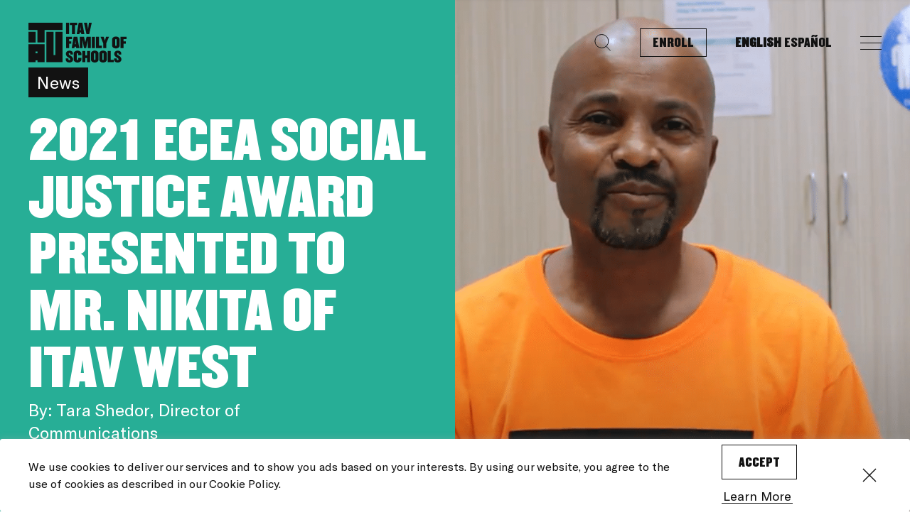

--- FILE ---
content_type: text/html; charset=UTF-8
request_url: https://itavschools.org/nikita-walls-social-justice-award/
body_size: 26952
content:
<!doctype html>
<html dir="ltr" lang="en-US" prefix="og: https://ogp.me/ns#" >
  <head>
  <meta charset="utf-8">
  <meta http-equiv="x-ua-compatible" content="ie=edge">
  <meta name="viewport" content="width=device-width, initial-scale=1, shrink-to-fit=no">
  
		<!-- All in One SEO 4.9.3 - aioseo.com -->
	<meta name="robots" content="max-image-preview:large" />
	<meta name="author" content="kyla"/>
	<meta name="google-site-verification" content="ex9Y_P3Lfrf5UIXaOujw2LKaK6jR0pKAAgo1DGVcvaA" />
	<link rel="canonical" href="https://itavschools.org/nikita-walls-social-justice-award/" />
	<meta name="generator" content="All in One SEO (AIOSEO) 4.9.3" />
		<meta property="og:locale" content="en_US" />
		<meta property="og:site_name" content="ITAV - Tomorrow Belongs To The Children Who Are Prepared Today" />
		<meta property="og:type" content="article" />
		<meta property="og:title" content="Mr. Nikita of ITAV West Wins 2021 ECEA Social Justice Award - ITAV" />
		<meta property="og:url" content="https://itavschools.org/nikita-walls-social-justice-award/" />
		<meta property="article:published_time" content="2021-12-03T16:00:49+00:00" />
		<meta property="article:modified_time" content="2021-12-10T22:25:11+00:00" />
		<meta property="article:publisher" content="https://www.facebook.com/itavschools" />
		<meta name="twitter:card" content="summary_large_image" />
		<meta name="twitter:title" content="Mr. Nikita of ITAV West Wins 2021 ECEA Social Justice Award - ITAV" />
		<script type="application/ld+json" class="aioseo-schema">
			{"@context":"https:\/\/schema.org","@graph":[{"@type":"BlogPosting","@id":"https:\/\/itavschools.org\/nikita-walls-social-justice-award\/#blogposting","name":"Mr. Nikita of ITAV West Wins 2021 ECEA Social Justice Award - ITAV","headline":"Mr. Nikita of ITAV West Wins 2021 ECEA Social Justice Award","author":{"@id":"https:\/\/itavschools.org\/author\/kyla\/#author"},"publisher":{"@id":"https:\/\/itavschools.org\/#organization"},"image":{"@type":"ImageObject","url":"https:\/\/itavschools.org\/app\/uploads\/2021\/12\/nikitahead-1.png","width":775,"height":540},"datePublished":"2021-12-03T16:00:49+00:00","dateModified":"2021-12-10T22:25:11+00:00","inLanguage":"en-US","mainEntityOfPage":{"@id":"https:\/\/itavschools.org\/nikita-walls-social-justice-award\/#webpage"},"isPartOf":{"@id":"https:\/\/itavschools.org\/nikita-walls-social-justice-award\/#webpage"},"articleSection":"News, news, school"},{"@type":"BreadcrumbList","@id":"https:\/\/itavschools.org\/nikita-walls-social-justice-award\/#breadcrumblist","itemListElement":[{"@type":"ListItem","@id":"https:\/\/itavschools.org#listItem","position":1,"name":"Home","item":"https:\/\/itavschools.org","nextItem":{"@type":"ListItem","@id":"https:\/\/itavschools.org\/category\/news\/#listItem","name":"News"}},{"@type":"ListItem","@id":"https:\/\/itavschools.org\/category\/news\/#listItem","position":2,"name":"News","item":"https:\/\/itavschools.org\/category\/news\/","nextItem":{"@type":"ListItem","@id":"https:\/\/itavschools.org\/nikita-walls-social-justice-award\/#listItem","name":"Mr. Nikita of ITAV West Wins 2021 ECEA Social Justice Award"},"previousItem":{"@type":"ListItem","@id":"https:\/\/itavschools.org#listItem","name":"Home"}},{"@type":"ListItem","@id":"https:\/\/itavschools.org\/nikita-walls-social-justice-award\/#listItem","position":3,"name":"Mr. Nikita of ITAV West Wins 2021 ECEA Social Justice Award","previousItem":{"@type":"ListItem","@id":"https:\/\/itavschools.org\/category\/news\/#listItem","name":"News"}}]},{"@type":"Organization","@id":"https:\/\/itavschools.org\/#organization","name":"ITAV","description":"Tomorrow Belongs To The Children Who Are Prepared Today","url":"https:\/\/itavschools.org\/","telephone":"+13128680588","logo":{"@type":"ImageObject","url":"https:\/\/itavschools.org\/app\/uploads\/2023\/12\/ITAV-Logo-FullColor-and-black.png","@id":"https:\/\/itavschools.org\/nikita-walls-social-justice-award\/#organizationLogo","width":1200,"height":490},"image":{"@id":"https:\/\/itavschools.org\/nikita-walls-social-justice-award\/#organizationLogo"},"sameAs":["https:\/\/www.facebook.com\/itavschools","https:\/\/www.instagram.com\/itavschools\/"]},{"@type":"Person","@id":"https:\/\/itavschools.org\/author\/kyla\/#author","url":"https:\/\/itavschools.org\/author\/kyla\/","name":"kyla","image":{"@type":"ImageObject","@id":"https:\/\/itavschools.org\/nikita-walls-social-justice-award\/#authorImage","url":"https:\/\/secure.gravatar.com\/avatar\/e487b7e60f493726608da6b0ff3efbb4602eee1507697ad516358fbee3033373?s=96&d=mm&r=g","width":96,"height":96,"caption":"kyla"}},{"@type":"WebPage","@id":"https:\/\/itavschools.org\/nikita-walls-social-justice-award\/#webpage","url":"https:\/\/itavschools.org\/nikita-walls-social-justice-award\/","name":"Mr. Nikita of ITAV West Wins 2021 ECEA Social Justice Award - ITAV","inLanguage":"en-US","isPartOf":{"@id":"https:\/\/itavschools.org\/#website"},"breadcrumb":{"@id":"https:\/\/itavschools.org\/nikita-walls-social-justice-award\/#breadcrumblist"},"author":{"@id":"https:\/\/itavschools.org\/author\/kyla\/#author"},"creator":{"@id":"https:\/\/itavschools.org\/author\/kyla\/#author"},"image":{"@type":"ImageObject","url":"https:\/\/itavschools.org\/app\/uploads\/2021\/12\/nikitahead-1.png","@id":"https:\/\/itavschools.org\/nikita-walls-social-justice-award\/#mainImage","width":775,"height":540},"primaryImageOfPage":{"@id":"https:\/\/itavschools.org\/nikita-walls-social-justice-award\/#mainImage"},"datePublished":"2021-12-03T16:00:49+00:00","dateModified":"2021-12-10T22:25:11+00:00"},{"@type":"WebSite","@id":"https:\/\/itavschools.org\/#website","url":"https:\/\/itavschools.org\/","name":"ITAV","description":"Tomorrow Belongs To The Children Who Are Prepared Today","inLanguage":"en-US","publisher":{"@id":"https:\/\/itavschools.org\/#organization"}}]}
		</script>
		<!-- All in One SEO -->


	<!-- This site is optimized with the Yoast SEO plugin v26.7 - https://yoast.com/wordpress/plugins/seo/ -->
	<title>Mr. Nikita of ITAV West Wins 2021 ECEA Social Justice Award - ITAV</title>
<link data-rocket-prefetch href="https://www.google-analytics.com" rel="dns-prefetch">
<link data-rocket-prefetch href="https://www.googletagmanager.com" rel="dns-prefetch">
<link data-rocket-prefetch href="https://www.youtube.com" rel="dns-prefetch">
<link data-rocket-prefetch href="https://maps.google.com" rel="dns-prefetch">
<link crossorigin data-rocket-preload as="font" href="https://itavschools.org/app/themes/itav/resources/assets/fonts/GTAmerica/GTAmerica-Regular.woff" rel="preload">
<link crossorigin data-rocket-preload as="font" href="https://itavschools.org/app/themes/itav/resources/assets/fonts/ChampionGothic/ChampionGothic-Middleweight.woff" rel="preload"><link rel="preload" data-rocket-preload as="image" href="https://itavschools.org/app/uploads/2021/12/nikita.png" fetchpriority="high">
	<link rel="canonical" href="https://itavschools.org/nikita-walls-social-justice-award/" />
	<meta property="og:locale" content="en_US" />
	<meta property="og:type" content="article" />
	<meta property="og:title" content="Mr. Nikita of ITAV West Wins 2021 ECEA Social Justice Award - ITAV" />
	<meta property="og:url" content="https://itavschools.org/nikita-walls-social-justice-award/" />
	<meta property="og:site_name" content="ITAV" />
	<meta property="article:publisher" content="https://www.facebook.com/itavschools/" />
	<meta property="article:published_time" content="2021-12-03T16:00:49+00:00" />
	<meta property="article:modified_time" content="2021-12-10T22:25:11+00:00" />
	<meta property="og:image" content="https://itavschools.org/app/uploads/2021/12/nikitahead-1.png" />
	<meta property="og:image:width" content="775" />
	<meta property="og:image:height" content="540" />
	<meta property="og:image:type" content="image/png" />
	<meta name="author" content="kyla" />
	<meta name="twitter:card" content="summary_large_image" />
	<meta name="twitter:label1" content="Written by" />
	<meta name="twitter:data1" content="kyla" />
	<script type="application/ld+json" class="yoast-schema-graph">{"@context":"https://schema.org","@graph":[{"@type":"Article","@id":"https://itavschools.org/nikita-walls-social-justice-award/#article","isPartOf":{"@id":"https://itavschools.org/nikita-walls-social-justice-award/"},"author":{"name":"kyla","@id":"https://itavschools.org/#/schema/person/b95f9a3436942056052a5a98868f1394"},"headline":"Mr. Nikita of ITAV West Wins 2021 ECEA Social Justice Award","datePublished":"2021-12-03T16:00:49+00:00","dateModified":"2021-12-10T22:25:11+00:00","mainEntityOfPage":{"@id":"https://itavschools.org/nikita-walls-social-justice-award/"},"wordCount":10,"commentCount":0,"publisher":{"@id":"https://itavschools.org/#organization"},"image":{"@id":"https://itavschools.org/nikita-walls-social-justice-award/#primaryimage"},"thumbnailUrl":"https://itavschools.org/app/uploads/2021/12/nikitahead-1.png","keywords":["news","school"],"articleSection":["News"],"inLanguage":"en-US","potentialAction":[{"@type":"CommentAction","name":"Comment","target":["https://itavschools.org/nikita-walls-social-justice-award/#respond"]}]},{"@type":"WebPage","@id":"https://itavschools.org/nikita-walls-social-justice-award/","url":"https://itavschools.org/nikita-walls-social-justice-award/","name":"Mr. Nikita of ITAV West Wins 2021 ECEA Social Justice Award - ITAV","isPartOf":{"@id":"https://itavschools.org/#website"},"primaryImageOfPage":{"@id":"https://itavschools.org/nikita-walls-social-justice-award/#primaryimage"},"image":{"@id":"https://itavschools.org/nikita-walls-social-justice-award/#primaryimage"},"thumbnailUrl":"https://itavschools.org/app/uploads/2021/12/nikitahead-1.png","datePublished":"2021-12-03T16:00:49+00:00","dateModified":"2021-12-10T22:25:11+00:00","breadcrumb":{"@id":"https://itavschools.org/nikita-walls-social-justice-award/#breadcrumb"},"inLanguage":"en-US","potentialAction":[{"@type":"ReadAction","target":["https://itavschools.org/nikita-walls-social-justice-award/"]}]},{"@type":"ImageObject","inLanguage":"en-US","@id":"https://itavschools.org/nikita-walls-social-justice-award/#primaryimage","url":"https://itavschools.org/app/uploads/2021/12/nikitahead-1.png","contentUrl":"https://itavschools.org/app/uploads/2021/12/nikitahead-1.png","width":775,"height":540},{"@type":"BreadcrumbList","@id":"https://itavschools.org/nikita-walls-social-justice-award/#breadcrumb","itemListElement":[{"@type":"ListItem","position":1,"name":"Home","item":"https://itavschools.org/"},{"@type":"ListItem","position":2,"name":"News &#038; Blog","item":"https://itavschools.org/resources/news-blog/"},{"@type":"ListItem","position":3,"name":"Mr. Nikita of ITAV West Wins 2021 ECEA Social Justice Award"}]},{"@type":"WebSite","@id":"https://itavschools.org/#website","url":"https://itavschools.org/","name":"ITAV","description":"Tomorrow Belongs To The Children Who Are Prepared Today","publisher":{"@id":"https://itavschools.org/#organization"},"potentialAction":[{"@type":"SearchAction","target":{"@type":"EntryPoint","urlTemplate":"https://itavschools.org/?s={search_term_string}"},"query-input":{"@type":"PropertyValueSpecification","valueRequired":true,"valueName":"search_term_string"}}],"inLanguage":"en-US"},{"@type":"Organization","@id":"https://itavschools.org/#organization","name":"It Takes a Village","url":"https://itavschools.org/","logo":{"@type":"ImageObject","inLanguage":"en-US","@id":"https://itavschools.org/#/schema/logo/image/","url":"https://itavschools.org/app/uploads/2021/08/Untitled-1.jpg","contentUrl":"https://itavschools.org/app/uploads/2021/08/Untitled-1.jpg","width":900,"height":601,"caption":"It Takes a Village"},"image":{"@id":"https://itavschools.org/#/schema/logo/image/"},"sameAs":["https://www.facebook.com/itavschools/","https://www.instagram.com/itavschools/"]},{"@type":"Person","@id":"https://itavschools.org/#/schema/person/b95f9a3436942056052a5a98868f1394","name":"kyla","image":{"@type":"ImageObject","inLanguage":"en-US","@id":"https://itavschools.org/#/schema/person/image/","url":"https://secure.gravatar.com/avatar/e487b7e60f493726608da6b0ff3efbb4602eee1507697ad516358fbee3033373?s=96&d=mm&r=g","contentUrl":"https://secure.gravatar.com/avatar/e487b7e60f493726608da6b0ff3efbb4602eee1507697ad516358fbee3033373?s=96&d=mm&r=g","caption":"kyla"},"url":"https://itavschools.org/author/kyla/"}]}</script>
	<!-- / Yoast SEO plugin. -->


<link rel='dns-prefetch' href='//maps.google.com' />
<link rel='dns-prefetch' href='//www.googletagmanager.com' />

<link rel="alternate" type="application/rss+xml" title="ITAV &raquo; Mr. Nikita of ITAV West Wins 2021 ECEA Social Justice Award Comments Feed" href="https://itavschools.org/nikita-walls-social-justice-award/feed/" />
<link rel="alternate" title="oEmbed (JSON)" type="application/json+oembed" href="https://itavschools.org/wp-json/oembed/1.0/embed?url=https%3A%2F%2Fitavschools.org%2Fnikita-walls-social-justice-award%2F" />
<link rel="alternate" title="oEmbed (XML)" type="text/xml+oembed" href="https://itavschools.org/wp-json/oembed/1.0/embed?url=https%3A%2F%2Fitavschools.org%2Fnikita-walls-social-justice-award%2F&#038;format=xml" />
		<!-- This site uses the Google Analytics by MonsterInsights plugin v9.11.1 - Using Analytics tracking - https://www.monsterinsights.com/ -->
							<script src="//www.googletagmanager.com/gtag/js?id=G-QNLC410NJ4"  data-cfasync="false" data-wpfc-render="false" type="text/javascript" async></script>
			<script data-cfasync="false" data-wpfc-render="false" type="text/plain" data-cli-class="cli-blocker-script"  data-cli-script-type="analytics" data-cli-block="true"  data-cli-element-position="head">
				var mi_version = '9.11.1';
				var mi_track_user = true;
				var mi_no_track_reason = '';
								var MonsterInsightsDefaultLocations = {"page_location":"https:\/\/itavschools.org\/nikita-walls-social-justice-award\/"};
								if ( typeof MonsterInsightsPrivacyGuardFilter === 'function' ) {
					var MonsterInsightsLocations = (typeof MonsterInsightsExcludeQuery === 'object') ? MonsterInsightsPrivacyGuardFilter( MonsterInsightsExcludeQuery ) : MonsterInsightsPrivacyGuardFilter( MonsterInsightsDefaultLocations );
				} else {
					var MonsterInsightsLocations = (typeof MonsterInsightsExcludeQuery === 'object') ? MonsterInsightsExcludeQuery : MonsterInsightsDefaultLocations;
				}

								var disableStrs = [
										'ga-disable-G-QNLC410NJ4',
									];

				/* Function to detect opted out users */
				function __gtagTrackerIsOptedOut() {
					for (var index = 0; index < disableStrs.length; index++) {
						if (document.cookie.indexOf(disableStrs[index] + '=true') > -1) {
							return true;
						}
					}

					return false;
				}

				/* Disable tracking if the opt-out cookie exists. */
				if (__gtagTrackerIsOptedOut()) {
					for (var index = 0; index < disableStrs.length; index++) {
						window[disableStrs[index]] = true;
					}
				}

				/* Opt-out function */
				function __gtagTrackerOptout() {
					for (var index = 0; index < disableStrs.length; index++) {
						document.cookie = disableStrs[index] + '=true; expires=Thu, 31 Dec 2099 23:59:59 UTC; path=/';
						window[disableStrs[index]] = true;
					}
				}

				if ('undefined' === typeof gaOptout) {
					function gaOptout() {
						__gtagTrackerOptout();
					}
				}
								window.dataLayer = window.dataLayer || [];

				window.MonsterInsightsDualTracker = {
					helpers: {},
					trackers: {},
				};
				if (mi_track_user) {
					function __gtagDataLayer() {
						dataLayer.push(arguments);
					}

					function __gtagTracker(type, name, parameters) {
						if (!parameters) {
							parameters = {};
						}

						if (parameters.send_to) {
							__gtagDataLayer.apply(null, arguments);
							return;
						}

						if (type === 'event') {
														parameters.send_to = monsterinsights_frontend.v4_id;
							var hookName = name;
							if (typeof parameters['event_category'] !== 'undefined') {
								hookName = parameters['event_category'] + ':' + name;
							}

							if (typeof MonsterInsightsDualTracker.trackers[hookName] !== 'undefined') {
								MonsterInsightsDualTracker.trackers[hookName](parameters);
							} else {
								__gtagDataLayer('event', name, parameters);
							}
							
						} else {
							__gtagDataLayer.apply(null, arguments);
						}
					}

					__gtagTracker('js', new Date());
					__gtagTracker('set', {
						'developer_id.dZGIzZG': true,
											});
					if ( MonsterInsightsLocations.page_location ) {
						__gtagTracker('set', MonsterInsightsLocations);
					}
										__gtagTracker('config', 'G-QNLC410NJ4', {"forceSSL":"true","link_attribution":"true"} );
										window.gtag = __gtagTracker;										(function () {
						/* https://developers.google.com/analytics/devguides/collection/analyticsjs/ */
						/* ga and __gaTracker compatibility shim. */
						var noopfn = function () {
							return null;
						};
						var newtracker = function () {
							return new Tracker();
						};
						var Tracker = function () {
							return null;
						};
						var p = Tracker.prototype;
						p.get = noopfn;
						p.set = noopfn;
						p.send = function () {
							var args = Array.prototype.slice.call(arguments);
							args.unshift('send');
							__gaTracker.apply(null, args);
						};
						var __gaTracker = function () {
							var len = arguments.length;
							if (len === 0) {
								return;
							}
							var f = arguments[len - 1];
							if (typeof f !== 'object' || f === null || typeof f.hitCallback !== 'function') {
								if ('send' === arguments[0]) {
									var hitConverted, hitObject = false, action;
									if ('event' === arguments[1]) {
										if ('undefined' !== typeof arguments[3]) {
											hitObject = {
												'eventAction': arguments[3],
												'eventCategory': arguments[2],
												'eventLabel': arguments[4],
												'value': arguments[5] ? arguments[5] : 1,
											}
										}
									}
									if ('pageview' === arguments[1]) {
										if ('undefined' !== typeof arguments[2]) {
											hitObject = {
												'eventAction': 'page_view',
												'page_path': arguments[2],
											}
										}
									}
									if (typeof arguments[2] === 'object') {
										hitObject = arguments[2];
									}
									if (typeof arguments[5] === 'object') {
										Object.assign(hitObject, arguments[5]);
									}
									if ('undefined' !== typeof arguments[1].hitType) {
										hitObject = arguments[1];
										if ('pageview' === hitObject.hitType) {
											hitObject.eventAction = 'page_view';
										}
									}
									if (hitObject) {
										action = 'timing' === arguments[1].hitType ? 'timing_complete' : hitObject.eventAction;
										hitConverted = mapArgs(hitObject);
										__gtagTracker('event', action, hitConverted);
									}
								}
								return;
							}

							function mapArgs(args) {
								var arg, hit = {};
								var gaMap = {
									'eventCategory': 'event_category',
									'eventAction': 'event_action',
									'eventLabel': 'event_label',
									'eventValue': 'event_value',
									'nonInteraction': 'non_interaction',
									'timingCategory': 'event_category',
									'timingVar': 'name',
									'timingValue': 'value',
									'timingLabel': 'event_label',
									'page': 'page_path',
									'location': 'page_location',
									'title': 'page_title',
									'referrer' : 'page_referrer',
								};
								for (arg in args) {
																		if (!(!args.hasOwnProperty(arg) || !gaMap.hasOwnProperty(arg))) {
										hit[gaMap[arg]] = args[arg];
									} else {
										hit[arg] = args[arg];
									}
								}
								return hit;
							}

							try {
								f.hitCallback();
							} catch (ex) {
							}
						};
						__gaTracker.create = newtracker;
						__gaTracker.getByName = newtracker;
						__gaTracker.getAll = function () {
							return [];
						};
						__gaTracker.remove = noopfn;
						__gaTracker.loaded = true;
						window['__gaTracker'] = __gaTracker;
					})();
									} else {
										console.log("");
					(function () {
						function __gtagTracker() {
							return null;
						}

						window['__gtagTracker'] = __gtagTracker;
						window['gtag'] = __gtagTracker;
					})();
									}
			</script>
							<!-- / Google Analytics by MonsterInsights -->
		<style id='wp-img-auto-sizes-contain-inline-css' type='text/css'>
img:is([sizes=auto i],[sizes^="auto," i]){contain-intrinsic-size:3000px 1500px}
/*# sourceURL=wp-img-auto-sizes-contain-inline-css */
</style>
<style id='wp-emoji-styles-inline-css' type='text/css'>

	img.wp-smiley, img.emoji {
		display: inline !important;
		border: none !important;
		box-shadow: none !important;
		height: 1em !important;
		width: 1em !important;
		margin: 0 0.07em !important;
		vertical-align: -0.1em !important;
		background: none !important;
		padding: 0 !important;
	}
/*# sourceURL=wp-emoji-styles-inline-css */
</style>
<style id='wp-block-library-inline-css' type='text/css'>
:root{--wp-block-synced-color:#7a00df;--wp-block-synced-color--rgb:122,0,223;--wp-bound-block-color:var(--wp-block-synced-color);--wp-editor-canvas-background:#ddd;--wp-admin-theme-color:#007cba;--wp-admin-theme-color--rgb:0,124,186;--wp-admin-theme-color-darker-10:#006ba1;--wp-admin-theme-color-darker-10--rgb:0,107,160.5;--wp-admin-theme-color-darker-20:#005a87;--wp-admin-theme-color-darker-20--rgb:0,90,135;--wp-admin-border-width-focus:2px}@media (min-resolution:192dpi){:root{--wp-admin-border-width-focus:1.5px}}.wp-element-button{cursor:pointer}:root .has-very-light-gray-background-color{background-color:#eee}:root .has-very-dark-gray-background-color{background-color:#313131}:root .has-very-light-gray-color{color:#eee}:root .has-very-dark-gray-color{color:#313131}:root .has-vivid-green-cyan-to-vivid-cyan-blue-gradient-background{background:linear-gradient(135deg,#00d084,#0693e3)}:root .has-purple-crush-gradient-background{background:linear-gradient(135deg,#34e2e4,#4721fb 50%,#ab1dfe)}:root .has-hazy-dawn-gradient-background{background:linear-gradient(135deg,#faaca8,#dad0ec)}:root .has-subdued-olive-gradient-background{background:linear-gradient(135deg,#fafae1,#67a671)}:root .has-atomic-cream-gradient-background{background:linear-gradient(135deg,#fdd79a,#004a59)}:root .has-nightshade-gradient-background{background:linear-gradient(135deg,#330968,#31cdcf)}:root .has-midnight-gradient-background{background:linear-gradient(135deg,#020381,#2874fc)}:root{--wp--preset--font-size--normal:16px;--wp--preset--font-size--huge:42px}.has-regular-font-size{font-size:1em}.has-larger-font-size{font-size:2.625em}.has-normal-font-size{font-size:var(--wp--preset--font-size--normal)}.has-huge-font-size{font-size:var(--wp--preset--font-size--huge)}.has-text-align-center{text-align:center}.has-text-align-left{text-align:left}.has-text-align-right{text-align:right}.has-fit-text{white-space:nowrap!important}#end-resizable-editor-section{display:none}.aligncenter{clear:both}.items-justified-left{justify-content:flex-start}.items-justified-center{justify-content:center}.items-justified-right{justify-content:flex-end}.items-justified-space-between{justify-content:space-between}.screen-reader-text{border:0;clip-path:inset(50%);height:1px;margin:-1px;overflow:hidden;padding:0;position:absolute;width:1px;word-wrap:normal!important}.screen-reader-text:focus{background-color:#ddd;clip-path:none;color:#444;display:block;font-size:1em;height:auto;left:5px;line-height:normal;padding:15px 23px 14px;text-decoration:none;top:5px;width:auto;z-index:100000}html :where(.has-border-color){border-style:solid}html :where([style*=border-top-color]){border-top-style:solid}html :where([style*=border-right-color]){border-right-style:solid}html :where([style*=border-bottom-color]){border-bottom-style:solid}html :where([style*=border-left-color]){border-left-style:solid}html :where([style*=border-width]){border-style:solid}html :where([style*=border-top-width]){border-top-style:solid}html :where([style*=border-right-width]){border-right-style:solid}html :where([style*=border-bottom-width]){border-bottom-style:solid}html :where([style*=border-left-width]){border-left-style:solid}html :where(img[class*=wp-image-]){height:auto;max-width:100%}:where(figure){margin:0 0 1em}html :where(.is-position-sticky){--wp-admin--admin-bar--position-offset:var(--wp-admin--admin-bar--height,0px)}@media screen and (max-width:600px){html :where(.is-position-sticky){--wp-admin--admin-bar--position-offset:0px}}
/*# sourceURL=/wp-includes/css/dist/block-library/common.min.css */
</style>
<link rel='stylesheet' id='wp-components-css' href='https://itavschools.org/wp/wp-includes/css/dist/components/style.min.css?ver=6.9' type='text/css' media='all' />
<link rel='stylesheet' id='wp-preferences-css' href='https://itavschools.org/wp/wp-includes/css/dist/preferences/style.min.css?ver=6.9' type='text/css' media='all' />
<link rel='stylesheet' id='wp-block-editor-css' href='https://itavschools.org/wp/wp-includes/css/dist/block-editor/style.min.css?ver=6.9' type='text/css' media='all' />
<link data-minify="1" rel='stylesheet' id='popup-maker-block-library-style-css' href='https://itavschools.org/app/cache/min/1/app/plugins/popup-maker/dist/packages/block-library-style.css?ver=1758203083' type='text/css' media='all' />
<link data-minify="1" rel='stylesheet' id='ctct_form_styles-css' href='https://itavschools.org/app/cache/min/1/app/plugins/constant-contact-forms/assets/css/style.css?ver=1739390139' type='text/css' media='all' />
<link data-minify="1" rel='stylesheet' id='cookie-law-info-css' href='https://itavschools.org/app/cache/min/1/app/plugins/cookie-law-info/legacy/public/css/cookie-law-info-public.css?ver=1739390139' type='text/css' media='all' />
<link data-minify="1" rel='stylesheet' id='cookie-law-info-gdpr-css' href='https://itavschools.org/app/cache/min/1/app/plugins/cookie-law-info/legacy/public/css/cookie-law-info-gdpr.css?ver=1739390139' type='text/css' media='all' />
<link data-minify="1" rel='stylesheet' id='wpgmp-frontend-css' href='https://itavschools.org/app/cache/min/1/app/plugins/wp-google-map-plugin/assets/css/wpgmp_all_frontend.css?ver=1751373321' type='text/css' media='all' />
<link data-minify="1" rel='stylesheet' id='popup-maker-site-css' href='https://itavschools.org/app/cache/min/1/app/uploads/pum/pum-site-styles.css?ver=1739390139' type='text/css' media='all' />
<link data-minify="1" rel='stylesheet' id='sage/main.css-css' href='https://itavschools.org/app/cache/min/1/app/themes/itav/dist/styles/main_c79edebf.css?ver=1739390139' type='text/css' media='all' />
<link rel='stylesheet' id='wp-block-paragraph-css' href='https://itavschools.org/wp/wp-includes/blocks/paragraph/style.min.css?ver=6.9' type='text/css' media='all' />
<script type="text/plain" data-cli-class="cli-blocker-script"  data-cli-script-type="analytics" data-cli-block="true"  data-cli-element-position="head" src="https://itavschools.org/app/plugins/google-analytics-for-wordpress/assets/js/frontend-gtag.min.js?ver=9.11.1" id="monsterinsights-frontend-script-js" async="async" data-wp-strategy="async"></script>
<script data-cfasync="false" data-wpfc-render="false" type="text/javascript" id='monsterinsights-frontend-script-js-extra'>/* <![CDATA[ */
var monsterinsights_frontend = {"js_events_tracking":"true","download_extensions":"doc,pdf,ppt,zip,xls,docx,pptx,xlsx","inbound_paths":"[{\"path\":\"\\\/go\\\/\",\"label\":\"affiliate\"},{\"path\":\"\\\/recommend\\\/\",\"label\":\"affiliate\"}]","home_url":"https:\/\/itavschools.org","hash_tracking":"false","v4_id":"G-QNLC410NJ4"};/* ]]> */
</script>
<script type="text/javascript" src="https://itavschools.org/wp/wp-includes/js/jquery/jquery.min.js?ver=3.7.1" id="jquery-core-js"></script>
<script type="text/javascript" src="https://itavschools.org/wp/wp-includes/js/jquery/jquery-migrate.min.js?ver=3.4.1" id="jquery-migrate-js" data-rocket-defer defer></script>
<script type="text/javascript" id="cookie-law-info-js-extra">
/* <![CDATA[ */
var Cli_Data = {"nn_cookie_ids":[],"cookielist":[],"non_necessary_cookies":[],"ccpaEnabled":"","ccpaRegionBased":"","ccpaBarEnabled":"","strictlyEnabled":["necessary","obligatoire"],"ccpaType":"gdpr","js_blocking":"1","custom_integration":"","triggerDomRefresh":"","secure_cookies":""};
var cli_cookiebar_settings = {"animate_speed_hide":"500","animate_speed_show":"500","background":"#FFF","border":"#b1a6a6c2","border_on":"","button_1_button_colour":"#61a229","button_1_button_hover":"#4e8221","button_1_link_colour":"#fff","button_1_as_button":"1","button_1_new_win":"","button_2_button_colour":"#333","button_2_button_hover":"#292929","button_2_link_colour":"#121212","button_2_as_button":"","button_2_hidebar":"","button_3_button_colour":"#dedfe0","button_3_button_hover":"#b2b2b3","button_3_link_colour":"#333333","button_3_as_button":"1","button_3_new_win":"","button_4_button_colour":"#dedfe0","button_4_button_hover":"#b2b2b3","button_4_link_colour":"#333333","button_4_as_button":"1","button_7_button_colour":"#61a229","button_7_button_hover":"#4e8221","button_7_link_colour":"#fff","button_7_as_button":"1","button_7_new_win":"","font_family":"inherit","header_fix":"","notify_animate_hide":"1","notify_animate_show":"","notify_div_id":"#cookie-law-info-bar","notify_position_horizontal":"right","notify_position_vertical":"bottom","scroll_close":"","scroll_close_reload":"","accept_close_reload":"","reject_close_reload":"","showagain_tab":"","showagain_background":"#fff","showagain_border":"#000","showagain_div_id":"#cookie-law-info-again","showagain_x_position":"100px","text":"#121212","show_once_yn":"","show_once":"10000","logging_on":"","as_popup":"","popup_overlay":"1","bar_heading_text":"","cookie_bar_as":"popup","popup_showagain_position":"bottom-right","widget_position":"left"};
var log_object = {"ajax_url":"https://itavschools.org/wp/wp-admin/admin-ajax.php"};
//# sourceURL=cookie-law-info-js-extra
/* ]]> */
</script>
<script type="text/javascript" src="https://itavschools.org/app/plugins/cookie-law-info/legacy/public/js/cookie-law-info-public.js?ver=3.3.9.1" id="cookie-law-info-js" data-rocket-defer defer></script>

<!-- Google tag (gtag.js) snippet added by Site Kit -->
<!-- Google Analytics snippet added by Site Kit -->
<script type="text/javascript" src="https://www.googletagmanager.com/gtag/js?id=GT-5TN8R64" id="google_gtagjs-js" async></script>
<script type="text/javascript" id="google_gtagjs-js-after">
/* <![CDATA[ */
window.dataLayer = window.dataLayer || [];function gtag(){dataLayer.push(arguments);}
gtag("set","linker",{"domains":["itavschools.org"]});
gtag("js", new Date());
gtag("set", "developer_id.dZTNiMT", true);
gtag("config", "GT-5TN8R64");
 window._googlesitekit = window._googlesitekit || {}; window._googlesitekit.throttledEvents = []; window._googlesitekit.gtagEvent = (name, data) => { var key = JSON.stringify( { name, data } ); if ( !! window._googlesitekit.throttledEvents[ key ] ) { return; } window._googlesitekit.throttledEvents[ key ] = true; setTimeout( () => { delete window._googlesitekit.throttledEvents[ key ]; }, 5 ); gtag( "event", name, { ...data, event_source: "site-kit" } ); }; 
//# sourceURL=google_gtagjs-js-after
/* ]]> */
</script>
<link rel="https://api.w.org/" href="https://itavschools.org/wp-json/" /><link rel="alternate" title="JSON" type="application/json" href="https://itavschools.org/wp-json/wp/v2/posts/5238" /><link rel="EditURI" type="application/rsd+xml" title="RSD" href="https://itavschools.org/wp/xmlrpc.php?rsd" />
<meta name="generator" content="WordPress 6.9" />
<link rel='shortlink' href='https://itavschools.org/?p=5238' />

		<!-- GA Google Analytics @ https://m0n.co/ga -->
		<script async src="https://www.googletagmanager.com/gtag/js?id=G-MLEMD1M219"></script>
		<script>
			window.dataLayer = window.dataLayer || [];
			function gtag(){dataLayer.push(arguments);}
			gtag('js', new Date());
			gtag('config', 'G-MLEMD1M219');
		</script>

	<meta name="generator" content="Site Kit by Google 1.170.0" />
<!-- Google Tag Manager snippet added by Site Kit -->
<script type="text/javascript">
/* <![CDATA[ */

			( function( w, d, s, l, i ) {
				w[l] = w[l] || [];
				w[l].push( {'gtm.start': new Date().getTime(), event: 'gtm.js'} );
				var f = d.getElementsByTagName( s )[0],
					j = d.createElement( s ), dl = l != 'dataLayer' ? '&l=' + l : '';
				j.async = true;
				j.src = 'https://www.googletagmanager.com/gtm.js?id=' + i + dl;
				f.parentNode.insertBefore( j, f );
			} )( window, document, 'script', 'dataLayer', 'GTM-58B4VDL2' );
			
/* ]]> */
</script>

<!-- End Google Tag Manager snippet added by Site Kit -->
<link rel="icon" href="https://itavschools.org/app/uploads/2021/09/cropped-ITAV_Favicon-1-32x32.png" sizes="32x32" />
<link rel="icon" href="https://itavschools.org/app/uploads/2021/09/cropped-ITAV_Favicon-1-192x192.png" sizes="192x192" />
<link rel="apple-touch-icon" href="https://itavschools.org/app/uploads/2021/09/cropped-ITAV_Favicon-1-180x180.png" />
<meta name="msapplication-TileImage" content="https://itavschools.org/app/uploads/2021/09/cropped-ITAV_Favicon-1-270x270.png" />
		<style type="text/css" id="wp-custom-css">
			/* Added by Designocracy */
.post-password-required {
	padding: 200px 40px 100px 40px;
}

.wp-block-image img{
	height:auto;
}

.wp-block-embed__wrapper{
	text-align:center;
}


@media only screen and (min-width: 1024px){
	a{
		font-size: 1.5rem;
    line-height: 2rem;
	}
}

@media only screen and (max-width: 1024px){
	a{
    font-size: 1.375rem;
    line-height: 2rem;
	}
}		</style>
		<noscript><style id="rocket-lazyload-nojs-css">.rll-youtube-player, [data-lazy-src]{display:none !important;}</style></noscript><style id="rocket-lazyrender-inline-css">[data-wpr-lazyrender] {content-visibility: auto;}</style><meta name="generator" content="WP Rocket 3.20.3" data-wpr-features="wpr_defer_js wpr_lazyload_images wpr_preconnect_external_domains wpr_auto_preload_fonts wpr_automatic_lazy_rendering wpr_oci wpr_minify_css wpr_preload_links wpr_desktop" /></head>
  <body class="wp-singular post-template-default single single-post postid-5238 single-format-standard wp-theme-itavresources has-scroll-smooth ctct-itav/resources nikita-walls-social-justice-award app-data index-data singular-data single-data single-post-data single-post-nikita-walls-social-justice-award-data" >
                <header  class="banner black">
  <div  class="position-absolute w-100 h-100 scroll-nav-back"></div>
  <div  class="position-absolute w-100 h-100 scroll-nav-tr"></div>
  <div class="nav-overlayer"></div>
  <div  class="container-fluid navigation-container pl-pr-40">
    <div  class="row h-100 align-items-center">
      <div class="col-5 logo-wrap">
        <a class="brand" href="https://itavschools.org/" aria-label="Homepage">
                                    <div class="logo d-inline-block"><svg xmlns="http://www.w3.org/2000/svg" viewBox="0 0 983.4 399.3"><defs><style>.cls-1{fill-rule:evenodd;}</style></defs><g id="Layer_2" data-name="Layer 2"><g id="Layer_1-2" data-name="Layer 1"><rect x="0.06" y="90.71" width="71.84" height="107.85"/><path class="cls-1" d="M.07,72.74V.39H341.54V72.74H161.78V198.57H89.88V72.74Z"/><path class="cls-1" d="M179.76,396.3H341.54V324.4h0V90.71H269.63V324.4h-18V90.71h-71.9"/><path class="cls-1" d="M161.78,216.54V396.3H89.88v-18h-18v18H0L.06,216.54M71.9,306.42h18v-18h-18Z"/><path d="M407.45,113.47V0H377V113.47Z"/><path d="M487.81,23V0H415.23V23h21.36v90.49H467V23Z"/><path d="M560.67,113.47,540.3,0H503.93L483.84,113.47h27l2.26-14.89H527.7l1.56,14.89ZM525.16,74.18h-8.63L521.2,38.3Z"/><path d="M634.47,0H606.74l-9.06,64.82L587.21,0H556.8l24.76,113.47h28.15Z"/><path d="M447.68,368.77c0-14.2-8.49-28.26-23.35-36.36-16.27-8.66-20.09-10.65-20.09-22,0-4.4,4.11-6.67,8.07-6.67s7.21,2.56,7.21,6.53v9.37h26.6v-11.5c0-15.48-13.86-28.12-33.81-28.12-24.62,0-37.21,15.2-37.21,30.54,0,13.06,6.08,25.56,20.37,34.64,16,10.23,23.06,13.35,23.06,23,0,5-2.83,7.38-8.49,7.38s-9.19-3.12-9.19-7.52v-9.8h-26.6v12.92c0,17.75,13.86,28.12,37.21,28.12S447.68,384.39,447.68,368.77Z"/><path d="M530.13,353.72h-31v15.62c0,3-3.12,4.83-6.94,4.83s-6.79-1.85-6.79-4.83V310c0-3,3-4.83,6.79-4.83s6.94,1.85,6.94,4.83V325.6h31V306.71c0-11.64-14.85-26.7-37.92-26.7-22.92,0-38.62,15.06-38.62,26.7V372.6c0,11.65,15.7,26.7,38.62,26.7,23.07,0,37.92-15.05,37.92-26.7Z"/><path d="M617.8,396.46V282.85H587.38v46h-18v-46H539V396.46h30.42V354.85h18v41.61Z"/><path d="M702.11,308.13c0-15.48-16-28.12-37.49-28.12s-37.49,12.64-37.49,28.12v63.05c0,15.48,16,28.12,37.49,28.12s37.49-12.64,37.49-28.12ZM671,369.34c0,3-2.83,4.83-6.37,4.83s-6.37-1.85-6.37-4.83V310c0-3,2.83-4.83,6.37-4.83S671,307,671,310Z"/><path d="M785.56,308.13c0-15.48-16-28.12-37.49-28.12s-37.49,12.64-37.49,28.12v63.05c0,15.48,16,28.12,37.49,28.12s37.49-12.64,37.49-28.12Zm-31.12,61.21c0,3-2.83,4.83-6.37,4.83s-6.37-1.85-6.37-4.83V310c0-3,2.83-4.83,6.37-4.83s6.37,1.85,6.37,4.83Z"/><path d="M854.73,396.46V371.89H825.3v-89H794.88V396.46Z"/><path d="M932.36,368.77c0-14.2-8.48-28.26-23.34-36.36-16.27-8.66-20.09-10.65-20.09-22,0-4.4,4.1-6.67,8.06-6.67s7.22,2.56,7.22,6.53v9.37h26.6v-11.5c0-15.48-13.87-28.12-33.82-28.12-24.61,0-37.21,15.2-37.21,30.54,0,13.06,6.09,25.56,20.38,34.64,16,10.23,23.06,13.35,23.06,23,0,5-2.83,7.38-8.49,7.38s-9.2-3.12-9.2-7.52v-9.8H858.94v12.92c0,17.75,13.86,28.12,37.21,28.12S932.36,384.39,932.36,368.77Z"/><path d="M437.1,163.8V141.5H377.25V255.11h30.42V210H429.6V187.51H407.67V163.8Z"/><path d="M510.19,255.11,489.81,141.5H453.45L433.36,255.11h27l2.26-14.91h14.57l1.56,14.91Zm-35.51-39.34h-8.63l4.66-35.92Z"/><path d="M625.07,255.11V141.5H582.76L570,196.18,557,141.5H515.28V255.11h27.16V178.43l15.14,76.68h20.66l16.41-76.68v76.68Z"/><path d="M666.19,255.11V141.5H635.77V255.11Z"/><path d="M736.78,255.11V230.54H707.35v-89H676.93V255.11Z"/><path d="M807.85,141.5h-30l-11,37.92L754.37,141.5H723.1l26.6,64.62v49h30.41v-49Z"/><path d="M914.24,166.78c0-15.48-16-28.12-37.49-28.12s-37.49,12.64-37.49,28.12v63.05c0,15.48,16,28.12,37.49,28.12s37.49-12.64,37.49-28.12ZM883.12,228c0,3-2.83,4.82-6.37,4.82s-6.37-1.84-6.37-4.82V168.63c0-3,2.83-4.83,6.37-4.83s6.37,1.84,6.37,4.83Z"/><path d="M983.4,163.8V141.5H923.56V255.11H954V210h21.93V187.51H954V163.8Z"/></g></g></svg></div>
                              </a>
      </div>
      <div class="col-7 d-flex justify-content-end align-items-center nav-wrap">
        <span class="search search-desktop align-center">
          <svg width="24" height="24" viewBox="0 0 24 24" fill="none" xmlns="http://www.w3.org/2000/svg">
            <circle cx="10.3789" cy="10" r="9.5" stroke="#121212"/>
            <line x1="16.4825" y1="17.1435" x2="22.6936" y2="23.3547" stroke="#121212"/>
          </svg>
          
          <form role="search" method="get" class="search-form" action="https://itavschools.org/">
				<label>
					<span class="screen-reader-text">Search for:</span>
					<input type="search" class="search-field" placeholder="Search &hellip;" value="" name="s" />
				</label>
				<input type="submit" class="search-submit" value="Search" />
			</form>
        </span>
                <a class="enroll learn-more-button" href="/enroll/">Enroll</a>
                <span class="search search-mob search-mob-c search-mob-show-input">
          <svg width="24" height="24" viewBox="0 0 24 24" fill="none" xmlns="http://www.w3.org/2000/svg">
            <circle cx="10.3789" cy="10" r="9.5" stroke="#121212"/>
            <line x1="16.4825" y1="17.1435" x2="22.6936" y2="23.3547" stroke="#121212"/>
          </svg>
          <form role="search" method="get" class="search-form" action="https://itavschools.org/">
				<label>
					<span class="screen-reader-text">Search for:</span>
					<input type="search" class="search-field" placeholder="Search &hellip;" value="" name="s" />
				</label>
				<input type="submit" class="search-submit" value="Search" />
			</form>
        </span>
        <span class="language-swich"><div class="gtranslate_wrapper" id="gt-wrapper-72320970"></div></span>
        <button class="burger-container" aria-label="Menu">
          <span class="burger-menu position-relative">
            <p class="position-absolute">Close menu</p>
            <span></span>
            <span></span>
            <span></span>
          </span>
        </button>
                <nav class="nav-primary">
                
        
                  <div class="logo mobile-nav-logo"><svg xmlns="http://www.w3.org/2000/svg" viewBox="0 0 983.4 399.3"><defs><style>.cls-1{fill-rule:evenodd;}</style></defs><g id="Layer_2" data-name="Layer 2"><g id="Layer_1-2" data-name="Layer 1"><rect x="0.06" y="90.71" width="71.84" height="107.85"/><path class="cls-1" d="M.07,72.74V.39H341.54V72.74H161.78V198.57H89.88V72.74Z"/><path class="cls-1" d="M179.76,396.3H341.54V324.4h0V90.71H269.63V324.4h-18V90.71h-71.9"/><path class="cls-1" d="M161.78,216.54V396.3H89.88v-18h-18v18H0L.06,216.54M71.9,306.42h18v-18h-18Z"/><path d="M407.45,113.47V0H377V113.47Z"/><path d="M487.81,23V0H415.23V23h21.36v90.49H467V23Z"/><path d="M560.67,113.47,540.3,0H503.93L483.84,113.47h27l2.26-14.89H527.7l1.56,14.89ZM525.16,74.18h-8.63L521.2,38.3Z"/><path d="M634.47,0H606.74l-9.06,64.82L587.21,0H556.8l24.76,113.47h28.15Z"/><path d="M447.68,368.77c0-14.2-8.49-28.26-23.35-36.36-16.27-8.66-20.09-10.65-20.09-22,0-4.4,4.11-6.67,8.07-6.67s7.21,2.56,7.21,6.53v9.37h26.6v-11.5c0-15.48-13.86-28.12-33.81-28.12-24.62,0-37.21,15.2-37.21,30.54,0,13.06,6.08,25.56,20.37,34.64,16,10.23,23.06,13.35,23.06,23,0,5-2.83,7.38-8.49,7.38s-9.19-3.12-9.19-7.52v-9.8h-26.6v12.92c0,17.75,13.86,28.12,37.21,28.12S447.68,384.39,447.68,368.77Z"/><path d="M530.13,353.72h-31v15.62c0,3-3.12,4.83-6.94,4.83s-6.79-1.85-6.79-4.83V310c0-3,3-4.83,6.79-4.83s6.94,1.85,6.94,4.83V325.6h31V306.71c0-11.64-14.85-26.7-37.92-26.7-22.92,0-38.62,15.06-38.62,26.7V372.6c0,11.65,15.7,26.7,38.62,26.7,23.07,0,37.92-15.05,37.92-26.7Z"/><path d="M617.8,396.46V282.85H587.38v46h-18v-46H539V396.46h30.42V354.85h18v41.61Z"/><path d="M702.11,308.13c0-15.48-16-28.12-37.49-28.12s-37.49,12.64-37.49,28.12v63.05c0,15.48,16,28.12,37.49,28.12s37.49-12.64,37.49-28.12ZM671,369.34c0,3-2.83,4.83-6.37,4.83s-6.37-1.85-6.37-4.83V310c0-3,2.83-4.83,6.37-4.83S671,307,671,310Z"/><path d="M785.56,308.13c0-15.48-16-28.12-37.49-28.12s-37.49,12.64-37.49,28.12v63.05c0,15.48,16,28.12,37.49,28.12s37.49-12.64,37.49-28.12Zm-31.12,61.21c0,3-2.83,4.83-6.37,4.83s-6.37-1.85-6.37-4.83V310c0-3,2.83-4.83,6.37-4.83s6.37,1.85,6.37,4.83Z"/><path d="M854.73,396.46V371.89H825.3v-89H794.88V396.46Z"/><path d="M932.36,368.77c0-14.2-8.48-28.26-23.34-36.36-16.27-8.66-20.09-10.65-20.09-22,0-4.4,4.1-6.67,8.06-6.67s7.22,2.56,7.22,6.53v9.37h26.6v-11.5c0-15.48-13.87-28.12-33.82-28.12-24.61,0-37.21,15.2-37.21,30.54,0,13.06,6.09,25.56,20.38,34.64,16,10.23,23.06,13.35,23.06,23,0,5-2.83,7.38-8.49,7.38s-9.2-3.12-9.2-7.52v-9.8H858.94v12.92c0,17.75,13.86,28.12,37.21,28.12S932.36,384.39,932.36,368.77Z"/><path d="M437.1,163.8V141.5H377.25V255.11h30.42V210H429.6V187.51H407.67V163.8Z"/><path d="M510.19,255.11,489.81,141.5H453.45L433.36,255.11h27l2.26-14.91h14.57l1.56,14.91Zm-35.51-39.34h-8.63l4.66-35.92Z"/><path d="M625.07,255.11V141.5H582.76L570,196.18,557,141.5H515.28V255.11h27.16V178.43l15.14,76.68h20.66l16.41-76.68v76.68Z"/><path d="M666.19,255.11V141.5H635.77V255.11Z"/><path d="M736.78,255.11V230.54H707.35v-89H676.93V255.11Z"/><path d="M807.85,141.5h-30l-11,37.92L754.37,141.5H723.1l26.6,64.62v49h30.41v-49Z"/><path d="M914.24,166.78c0-15.48-16-28.12-37.49-28.12s-37.49,12.64-37.49,28.12v63.05c0,15.48,16,28.12,37.49,28.12s37.49-12.64,37.49-28.12ZM883.12,228c0,3-2.83,4.82-6.37,4.82s-6.37-1.84-6.37-4.82V168.63c0-3,2.83-4.83,6.37-4.83s6.37,1.84,6.37,4.83Z"/><path d="M983.4,163.8V141.5H923.56V255.11H954V210h21.93V187.51H954V163.8Z"/></g></g></svg></div>
                <a class="enroll learn-more-button-dark mob-nav-enroll" href="/enroll/">Enroll</a>
        <span class="search search-mob mob-nav-search search-mob-show-input">
          <svg width="24" height="24" viewBox="0 0 24 24" fill="none" xmlns="http://www.w3.org/2000/svg">
            <circle cx="10.3789" cy="10" r="9.5" stroke="#121212"/>
            <line x1="16.4825" y1="17.1435" x2="22.6936" y2="23.3547" stroke="#121212"/>
          </svg>
        </span>
        <button class="burger-container burger-container-mob d-block d-md-none" aria-label="Menu">
          <span class="burger-menu position-relative">
            <span></span>
            <span></span>
            <span></span>
          </span>
        </button>
        <span class="language-swich language-swich-mob"><div class="gtranslate_wrapper" id="gt-wrapper-81031663"></div></span>
                      <div class="menu-menu-1-container">
            <div class="menu-primary-container"><ul id="menu-primary" class="nav"><li id="menu-item-94" class="menu-item menu-item-type-post_type menu-item-object-page menu-item-94"><a href="https://itavschools.org/resources/enroll/">Enroll</a></li>
<li id="menu-item-87" class="menu-item menu-item-type-post_type menu-item-object-page menu-item-87"><a href="https://itavschools.org/about/">About</a></li>
<li id="menu-item-88" class="menu-item menu-item-type-post_type menu-item-object-page menu-item-88"><a href="https://itavschools.org/approach/">Curriculum</a></li>
<li id="menu-item-93" class="menu-item menu-item-type-post_type menu-item-object-page menu-item-93"><a href="https://itavschools.org/resources/donate/">Donate</a></li>
<li id="menu-item-7997" class="menu-item menu-item-type-post_type menu-item-object-page menu-item-7997"><a href="https://itavschools.org/about/volunteer-opportunites/">Volunteer</a></li>
<li id="menu-item-9836" class="menu-item menu-item-type-post_type menu-item-object-page menu-item-9836"><a href="https://itavschools.org/careers/">Careers</a></li>
</ul></div>
            </div>
                              <div class="menu-secondary-container">
          <div class="menu-secondary-navigation-container"><ul id="menu-secondary-navigation" class="nav secondary-nav"><li id="menu-item-137" class="menu-item menu-item-type-post_type menu-item-object-page current_page_parent menu-item-137"><a href="https://itavschools.org/resources/news-blog/">News &#038; Blog</a></li>
<li id="menu-item-1012" class="menu-item menu-item-type-post_type menu-item-object-page menu-item-1012"><a href="https://itavschools.org/contact/">Locations &#038; Contact</a></li>
</ul></div>
          </div>
                    <ul class="nav nav-social">
                                    <li>
              <a class="social-icons-borders" href="https://www.facebook.com/It-Takes-A-Village-Family-of-Schools-181635311877551/" aria-label="Facebook">
                <svg width="18" height="16" viewBox="0 0 10 16" fill="none" xmlns="http://www.w3.org/2000/svg">
                  <path fill-rule="evenodd" clip-rule="evenodd" d="M9.19755 4.89267H6.27634V3.59223C6.25006 3.3963 6.31227 3.19884 6.44611 3.05335C6.57995 2.90787 6.77156 2.82945 6.96899 2.83934C7.25509 2.83934 9.01411 2.84618 9.01411 2.84618V0.101562H6.05115C3.36334 0.101562 2.85411 2.1371 2.85411 3.42454V4.89267H0.800781V7.63045H2.85411V15.8438H6.27634V7.63045H8.91213L9.19755 4.89267Z" fill="white"/>
                </svg>
              </a>
            </li>
                                    <li>
              <a class="social-icons-borders" href="https://www.linkedin.com/company/it-takes-a-village-early-learning-centers/?trk=organization-update_share-update_actor-text" aria-label="Linkedin">
                <svg width="18" height="16" viewBox="0 0 16 16" fill="none" xmlns="http://www.w3.org/2000/svg">
                  <path fill-rule="evenodd" clip-rule="evenodd" d="M4.04308 15.1689H0.445312V5.81467H4.04308V15.1689ZM10.5186 8.69227C9.72385 8.69227 9.07954 9.33658 9.07954 10.1314V15.1682H5.48177V5.81405H9.07954V6.88259C9.88278 6.20181 10.8977 5.82152 11.9506 5.80686C14.0819 5.80686 15.5555 7.38988 15.5555 10.3796V15.1682H11.9578V10.1314C11.9578 9.33658 11.3134 8.69227 10.5186 8.69227ZM4.04308 2.57623C4.04308 3.56972 3.23769 4.37511 2.2442 4.37511C1.2507 4.37511 0.445313 3.56972 0.445312 2.57623C0.445312 1.58273 1.2507 0.777344 2.2442 0.777344C2.72129 0.777344 3.17884 0.966868 3.5162 1.30422C3.85356 1.64158 4.04308 2.09913 4.04308 2.57623Z" fill="white"/>
                </svg>
              </a>
            </li>
                      </ul>
          <div class="nav nav-policy">
            <p class="copyright">© 2026 All right reserved.</p>
            <ul class="list-unstyled d-flex">
               
              <li><a href="/privacy-policy/">Privacy Policy</a></li>
                                        </ul>
          </div>
        </nav>
      </div>
    </div>
  </div>
</header>

      <div  class="viewport ">
        <div id="scroll-container" class="js-scroll" >
          <div  id="main-wrap" class="wrap" role="document">
            <div class="content">
              <main class="main">
                       <article class="post-5238 post type-post status-publish format-standard has-post-thumbnail hentry category-news tag-news tag-school">
  <div class="entry-content">
    <section class="container-fluid mb-80 no-lazy" id="half-image-text-hero" style="background-color: #27ae96">
      <div class="row">
        <div class="col-md-12 col-lg-6 col-12 text-container pd-40">
            <div>
              <p style="background-color: #121212" class="paragraph-2 overline-box-light d-inline-block mb-4 text-white">News</p>
              <h1 class="text-uppercase color-white">2021 ECEA Social Justice Award Presented to Mr. Nikita of ITAV West</h1>
                            <p class="custom-p-interactive color-white">By: Tara Shedor,
Director of Communications</p>
                                                      </div>
        </div>
                                    <div class="col-md-12 col-lg-6 col-12  right-side no-lazy" style="background-image: url(https://itavschools.org/app/uploads/2021/12/nikita.png);">
             
        </div>
      </div>
  </section>
<style>
  @keyframes  fade-in {
    from {
      opacity: 0;
      transform: translateY(100px);
    }
    to {
      opacity: 1;
      transform: translateY(0);
    }
  }
  .home-swiper {
    width: 100%;
    height: 100vh;
  }
  .home-swiper .swiper-wrapper .swiper-slide {
    background-repeat: no-repeat;
    background-size: cover;
    background-position: center;
  }
  .home-swiper .swiper-wrapper .swiper-slide .slide_content_wrapper {
    position: absolute;
    bottom: 4%;
    left: 10%;
    color: #fff;
    font-size: 3.5vw;
    font-weight: bold;
  }
  .home-swiper .swiper-wrapper .swiper-slide-active .slide_content_wrapper {
    animation-name: fade-in;
    animation-duration: 2s;
    animation-delay: 2s;
    animation-fill-mode: both;
  }

</style>


<div class="container-fluid paragraph-single-post pl-pr-40">
    <div class="row">
        <div class="col-xl-6 col-lg-10 offset-xl-3 offset-lg-1 col-md-12 col-sm-12 col-12 offset-md-0 offset-sm-0 offset-0">
            <div class="paragraph-content-blog">
              <h2 style="text-align: center;"><span style="color: #b186e9;">Nikita Walls</span></h2>
<h4 style="text-align: center;"><span style="color: #b186e9;">ITAV Child Care Services Teacher</span></h4>
<h4 style="text-align: center;"><span style="color: #b186e9;">Winner of the 2021<br />
Early Childhood Education Assembly<br />
Social Justice Award</span></h4>

            </div>
        </div>
    </div>
</div>


<div class="container-fluid sidebar-content-single-post pl-pr-40">
    <div class="row">
        <div class="col-xl-3 col-lg-10 offset-lg-1 offset-md-0 offset-xl-0 col-md-12 col-sm-12 col-12">
            <div class="top-div-tagged position-relative">
                <p class="body-2-style mb-2">Tagged:
                                    <span>school<span class="coma">,</span></span>
                                     <span>history<span class="coma">,</span></span>
                                     <span>RiverCity<span class="coma">,</span></span>
                                     <span>celebration<span class="coma">,</span></span>
                                     <span>vlacademy<span class="coma">,</span></span>
                                     <span>changethename<span class="coma">,</span></span>
                                     <span>news<span class="coma">,</span></span>
                                     <span>ecw<span class="coma">,</span></span>
                                     <span>earlychildhoodworkforce<span class="coma">,</span></span>
                                     <span>education<span class="coma">,</span></span>
                                     <span>ccs<span class="coma">,</span></span>
                                  </p>
            </div>
            <p class="body-2-style read-p">7 minutes, 19 seconds</p>
            <div class="social-icons-blog">
                                                                              </div>
        </div>
        <div class="col-xl-6 col-lg-10 offset-lg-1 offset-md-0 offset-xl-0 col-md-12 col-sm-12 col-12 big-letter">
          <p>The Early Childhood Education Assembly works to support and integrate the efforts of National Council of Teachers of English constituents concerned with language and literacy issues in Early Childhood Education. Learn more at the <a href="https://sites.google.com/view/ecea-ncte/home?authuser=0">ECEA Website</a>.</p>
<p>&nbsp;</p>
<p>Each year, the assembly recognizes early childhood educators for their excellence in teaching. The award categories include both Early Literacy Educator of the Year Award and the Social Justice Award. Check out their complete <a href="https://sites.google.com/view/ecea-ncte/awards?authuser=0">awards page</a>.</p>
<p>&nbsp;</p>
<p>This year, our very own Mr. Nikita Walls of ITAV Child Care Services, preschool teacher at ITAV for seventeen years, is proud to receive this honorable designation!</p>
<p>&nbsp;</p>
<p>Watch his award acceptance video here:</p>
<p><iframe title="Mr  Nikita   ECEA Award Final" width="500" height="281" src="https://www.youtube.com/embed/2S8XyvT3pYY?feature=oembed" frameborder="0" allow="accelerometer; autoplay; clipboard-write; encrypted-media; gyroscope; picture-in-picture; web-share" referrerpolicy="strict-origin-when-cross-origin" allowfullscreen></iframe></p>
<p>&nbsp;</p>
<p>&nbsp;</p>

        </div>
    </div>
</div>


<div class="container-fluid paragraph-single-post pl-pr-40">
    <div class="row">
        <div class="col-xl-6 col-lg-10 offset-xl-3 offset-lg-1 col-md-12 col-sm-12 col-12 offset-md-0 offset-sm-0 offset-0">
            <div class="paragraph-content-blog">
              <h5><span style="color: #b186e9;">Full nomination letter:</span></h5>
<p>&nbsp;</p>
<p><span style="font-weight: 400;">At It Takes A Village Family of Schools (ITAV) Child Care Services (CCS) located in Chicago’s West Side neighborhood of Humboldt Park, one educator is making a big impact on the lives of those in his classroom. With his utmost goal being the success and empowerment of children within this underserved community, Mr. Nikita Walls aims to instill confidence, curiosity, and a love of learning in all who he teaches. Above all else, he seeks to help children see themselves as change-makers for their future.</span></p>
<p>&nbsp;</p>
<p><span style="font-weight: 400;">Some educators might be skeptical about teaching the roots of slavery and social injustice to four and five year olds. Mr. Nikita, however, has built his educational philosophy around helping children explore the question “why.” To him, students need to learn not only the answers, but how problems are solved so that they may go on to solve problems of their own. “Two and two might make four,” he told me, “but asking kids to memorize things without questioning the answer only eliminates their natural curiosity and love for creating solutions.”</span></p>
<p>&nbsp;</p>
<p><span style="font-weight: 400;">Unfortunately, questions regarding social injustice are all too common for ITAV CCS children in Chicago’s Humboldt Park community. Evidence of poverty is everywhere in the streets, and Mr. Nikita’s students want answers regarding why the world is unfair. This is why he has committed to taking these challenging issues head on. Students are not only allowed to ask the heavy questions, but Mr. Nikita encourages them to try to think critically about answers and solutions.</span></p>
<p>&nbsp;</p>
<p><span style="font-weight: 400;">Beyond group problem solving, a key component of Mr. Nikita’s approach to these issues in his classroom is a celebration of those who have been successful in initiating change. As someone who has participated in protests personally, Mr. Nikita seeks to make social activism relatable by sharing his own stories and incorporating inspirational role models into the daily lives of his students. He regularly shows videos of protests and famous speeches from history that challenged the status quo, as well as incorporates songs into lessons that kids can remember during times of adversity. He wants to help children see how far we have come, and that a better world is possible.</span></p>
<p>&nbsp;</p>
<p><span style="font-weight: 400;">With this in mind, it may come as no surprise that Mr. Nikita led the Juneteenth celebration effort at ITAV CCS this past June. Weeks of lessons and activities surrounding the history of the slave trade and civil rights were culminated with a robust parade around the block of the center. Featuring colorful banners, noise-makers, and the voices of children singing the classic pan-African chant, “Red is for the blood, green is for the grass, black is for the people&#8230;.” Mr. Nikita could not have been more proud of his students for honoring their heritage and everything they hope to achieve.</span></p>
<p>&nbsp;</p>
<p><span style="font-weight: 400;">As someone equally inspired by Mr. Nikita and his commitment to his students, I could not be more proud to work with him and nominate him for the Early Childhood Assembly Social Justice Award.</span></p>
<p>&nbsp;</p>
<p><img fetchpriority="high" decoding="async" class="alignnone size-medium wp-image-5289" src="data:image/svg+xml,%3Csvg%20xmlns='http://www.w3.org/2000/svg'%20viewBox='0%200%20300%20300'%3E%3C/svg%3E" alt="" width="300" height="300" data-lazy-srcset="https://itavschools.org/app/uploads/2021/12/nikita-headshot-300x300.jpg 300w, https://itavschools.org/app/uploads/2021/12/nikita-headshot-150x150.jpg 150w, https://itavschools.org/app/uploads/2021/12/nikita-headshot.jpg 717w" data-lazy-sizes="(max-width: 300px) 100vw, 300px" data-lazy-src="https://itavschools.org/app/uploads/2021/12/nikita-headshot-300x300.jpg" /><noscript><img fetchpriority="high" decoding="async" class="alignnone size-medium wp-image-5289" src="https://itavschools.org/app/uploads/2021/12/nikita-headshot-300x300.jpg" alt="" width="300" height="300" srcset="https://itavschools.org/app/uploads/2021/12/nikita-headshot-300x300.jpg 300w, https://itavschools.org/app/uploads/2021/12/nikita-headshot-150x150.jpg 150w, https://itavschools.org/app/uploads/2021/12/nikita-headshot.jpg 717w" sizes="(max-width: 300px) 100vw, 300px" /></noscript></p>
<p><span style="color: #ffffff;">&#8211;</span></p>
<div style="text-align: left;"><span class="il">Nikita</span> Walls attended Fisk University and holds a Masters of Arts in Early Childhood Education, with 467 Early Childhood Ed PK-3 Apprentice Teacher License Endorsement, and seventeen years of experience teaching early childhood education at It Takes A Village Family of Schools located in Chicago, Illinois. Mr. <span class="il">Nikita</span> was born and raised on the westside of Chicago and found it vital to come back and teach in his community where he is located now. As a teacher, Mr. <span class="il">Nikita</span> recognizes that his role is to provide solid instruction for students to form their foundation of lifelong learning. In addition, his educational philosophy is to inspire children to enjoy learning to the fullest by becoming curious, critical thinkers. Throughout his career, Mr. <span class="il">Nikita</span> has taught diverse groups of students in urban school settings; including those students with exceptional emotional and social learning needs. Mr. <span class="il">Nikita</span> strives to generate creative, stimulating, and data-driven instruction to accommodate all learning styles to keep students engaged and motivated. Finally, he also has a personal goal set to empower students to realize their fullest potentials as changemakers and social justice agents in society. When children come to him with tough questions, he challenges them to think creatively for their own answers.</div>

            </div>
        </div>
    </div>
</div>



<p></p>


<section id="scrumble-section" class="container-fluid pl-pr-40 pt-pb-80">
    <div class="row top-row">
        <div class="col-7 col-md-6"><h3 class="text-uppercase">More News</h3></div>
        <div class="col-5 col-md-6 text-right">
      <a class="learn-more-button d-inline-block" href="https://itavschools.org/resources/news-blog/">View All</a>

</div>
    </div>
          <div class="row desktop-slider">

     <div class="swiper-container swiper-blog">
      <div class="swiper-wrapper">

          <div class="swiper-slide col-xxl-3 col-xl-3 col-lg-3 col-md-6 col-sm-6 mt-3 mb-3">
      <a class="post-badge" href="https://itavschools.org/depaul-spl-partnership/">
        <div style="overflow: hidden;">
        <img decoding="async" src="data:image/svg+xml,%3Csvg%20xmlns='http://www.w3.org/2000/svg'%20viewBox='0%200%200%200'%3E%3C/svg%3E" alt="" data-lazy-src="https://itavschools.org/app/uploads/2021/10/IMG_4348.jpg"/><noscript><img decoding="async" src="https://itavschools.org/app/uploads/2021/10/IMG_4348.jpg" alt=""/></noscript>
        </div>
        
        <h5 class="color-charcoal text-uppercase mt-4">Depaul University Speech &#038; Language Partnership</h5>
       
      </a>
      </div>
          <div class="swiper-slide col-xxl-3 col-xl-3 col-lg-3 col-md-6 col-sm-6 mt-3 mb-3">
      <a class="post-badge" href="https://itavschools.org/interview-with-ms-shirley/">
        <div style="overflow: hidden;">
        <img decoding="async" src="data:image/svg+xml,%3Csvg%20xmlns='http://www.w3.org/2000/svg'%20viewBox='0%200%200%200'%3E%3C/svg%3E" alt="" data-lazy-src="https://itavschools.org/app/uploads/2021/10/shirleyblock.jpg"/><noscript><img decoding="async" src="https://itavschools.org/app/uploads/2021/10/shirleyblock.jpg" alt=""/></noscript>
        </div>
        
        <h5 class="color-charcoal text-uppercase mt-4">Interview with Ms. Shirley of River City</h5>
       
      </a>
      </div>
          <div class="swiper-slide col-xxl-3 col-xl-3 col-lg-3 col-md-6 col-sm-6 mt-3 mb-3">
      <a class="post-badge" href="https://itavschools.org/interview-with-darrell-makeya-of-the-itav-ecw-program/">
        <div style="overflow: hidden;">
        <img decoding="async" src="data:image/svg+xml,%3Csvg%20xmlns='http://www.w3.org/2000/svg'%20viewBox='0%200%200%200'%3E%3C/svg%3E" alt="" data-lazy-src="https://itavschools.org/app/uploads/2021/09/ECWblogpin.png"/><noscript><img decoding="async" src="https://itavschools.org/app/uploads/2021/09/ECWblogpin.png" alt=""/></noscript>
        </div>
        
        <h5 class="color-charcoal text-uppercase mt-4">Interview with Darrell &#038; Makeya of the ITAV ECW Program</h5>
       
      </a>
      </div>
          <div class="swiper-slide col-xxl-3 col-xl-3 col-lg-3 col-md-6 col-sm-6 mt-3 mb-3">
      <a class="post-badge" href="https://itavschools.org/abcs-123s-and-social-justice/">
        <div style="overflow: hidden;">
        <img decoding="async" src="data:image/svg+xml,%3Csvg%20xmlns='http://www.w3.org/2000/svg'%20viewBox='0%200%200%200'%3E%3C/svg%3E" alt="" data-lazy-src="https://itavschools.org/app/uploads/2021/07/Screenshot_1-1.png"/><noscript><img decoding="async" src="https://itavschools.org/app/uploads/2021/07/Screenshot_1-1.png" alt=""/></noscript>
        </div>
        
        <h5 class="color-charcoal text-uppercase mt-4">ABCs, 123s, and Social Justice</h5>
       
      </a>
      </div>
          <div class="swiper-slide col-xxl-3 col-xl-3 col-lg-3 col-md-6 col-sm-6 mt-3 mb-3">
      <a class="post-badge" href="https://itavschools.org/how-to-turn-your-first-grader-into-a-water-activist/">
        <div style="overflow: hidden;">
        <img decoding="async" src="data:image/svg+xml,%3Csvg%20xmlns='http://www.w3.org/2000/svg'%20viewBox='0%200%200%200'%3E%3C/svg%3E" alt="" data-lazy-src="https://itavschools.org/app/uploads/2021/07/img_4587-scaled.jpg"/><noscript><img decoding="async" src="https://itavschools.org/app/uploads/2021/07/img_4587-scaled.jpg" alt=""/></noscript>
        </div>
        
        <h5 class="color-charcoal text-uppercase mt-4">How to Turn Your First Grader into a Water Activist</h5>
       
      </a>
      </div>
          <div class="swiper-slide col-xxl-3 col-xl-3 col-lg-3 col-md-6 col-sm-6 mt-3 mb-3">
      <a class="post-badge" href="https://itavschools.org/commands-cannot-correct/">
        <div style="overflow: hidden;">
        <img decoding="async" src="data:image/svg+xml,%3Csvg%20xmlns='http://www.w3.org/2000/svg'%20viewBox='0%200%200%200'%3E%3C/svg%3E" alt="" data-lazy-src="https://itavschools.org/app/uploads/2021/07/71625.jpg"/><noscript><img decoding="async" src="https://itavschools.org/app/uploads/2021/07/71625.jpg" alt=""/></noscript>
        </div>
        
        <h5 class="color-charcoal text-uppercase mt-4">Commands Cannot Correct</h5>
       
      </a>
      </div>
          <div class="swiper-slide col-xxl-3 col-xl-3 col-lg-3 col-md-6 col-sm-6 mt-3 mb-3">
      <a class="post-badge" href="https://itavschools.org/itav-recognized-for-covid-19-prevention/">
        <div style="overflow: hidden;">
        <img decoding="async" src="data:image/svg+xml,%3Csvg%20xmlns='http://www.w3.org/2000/svg'%20viewBox='0%200%200%200'%3E%3C/svg%3E" alt="" data-lazy-src="https://itavschools.org/app/uploads/2021/09/UICteam.jpg"/><noscript><img decoding="async" src="https://itavschools.org/app/uploads/2021/09/UICteam.jpg" alt=""/></noscript>
        </div>
        
        <h5 class="color-charcoal text-uppercase mt-4">ITAV Recognized for COVID-19 Prevention</h5>
       
      </a>
      </div>
          <div class="swiper-slide col-xxl-3 col-xl-3 col-lg-3 col-md-6 col-sm-6 mt-3 mb-3">
      <a class="post-badge" href="https://itavschools.org/first-grade-learns-what/">
        <div style="overflow: hidden;">
        <img decoding="async" src="data:image/svg+xml,%3Csvg%20xmlns='http://www.w3.org/2000/svg'%20viewBox='0%200%200%200'%3E%3C/svg%3E" alt="" data-lazy-src="https://itavschools.org/app/uploads/2021/07/24332_642210767570_25910717_37562619_3047916_n4.jpg"/><noscript><img decoding="async" src="https://itavschools.org/app/uploads/2021/07/24332_642210767570_25910717_37562619_3047916_n4.jpg" alt=""/></noscript>
        </div>
        
        <h5 class="color-charcoal text-uppercase mt-4">First Grade Learns What?!</h5>
       
      </a>
      </div>
          <div class="swiper-slide col-xxl-3 col-xl-3 col-lg-3 col-md-6 col-sm-6 mt-3 mb-3">
      <a class="post-badge" href="https://itavschools.org/treasures-found-in-unexpected-places/">
        <div style="overflow: hidden;">
        <img decoding="async" src="data:image/svg+xml,%3Csvg%20xmlns='http://www.w3.org/2000/svg'%20viewBox='0%200%200%200'%3E%3C/svg%3E" alt="" data-lazy-src="https://itavschools.org/app/uploads/2021/07/10520420_10103451829502887_4916192209406289605_n-1.jpg"/><noscript><img decoding="async" src="https://itavschools.org/app/uploads/2021/07/10520420_10103451829502887_4916192209406289605_n-1.jpg" alt=""/></noscript>
        </div>
        
        <h5 class="color-charcoal text-uppercase mt-4">Treasures Found in Unexpected Places</h5>
       
      </a>
      </div>
          <div class="swiper-slide col-xxl-3 col-xl-3 col-lg-3 col-md-6 col-sm-6 mt-3 mb-3">
      <a class="post-badge" href="https://itavschools.org/puzzle-me-a-new/">
        <div style="overflow: hidden;">
        <img decoding="async" src="data:image/svg+xml,%3Csvg%20xmlns='http://www.w3.org/2000/svg'%20viewBox='0%200%200%200'%3E%3C/svg%3E" alt="" data-lazy-src="https://itavschools.org/app/uploads/2021/07/2010-10-15-10-51-141-e1291828908577.jpg"/><noscript><img decoding="async" src="https://itavschools.org/app/uploads/2021/07/2010-10-15-10-51-141-e1291828908577.jpg" alt=""/></noscript>
        </div>
        
        <h5 class="color-charcoal text-uppercase mt-4">Puzzle Me a New</h5>
       
      </a>
      </div>
                 </div>
      <div class="container pagination-position">
          <div class="row">
              <div class="col-12">
                <div class="swiper-button-prev back-custom-arrow"><span class="learn-more-button d-inline-block">BACK</span></div>
                  <div class="swiper-pagination"></div>
                  <div class="swiper-button-next next-custom-arrow"><span class="learn-more-button d-inline-block">NEXT</span></div>
              </div>
          </div>

        </div>
    </div>
      </div>


      <div class="row mobile-slider">
     <div class="swiper-container swiper-blog-mobile">
      <div class="swiper-wrapper">
          <a class="col-12 post-badge swiper-slide" href="https://itavschools.org/depaul-spl-partnership/">
        <div style="overflow: hidden;">
        <img decoding="async" src="data:image/svg+xml,%3Csvg%20xmlns='http://www.w3.org/2000/svg'%20viewBox='0%200%200%200'%3E%3C/svg%3E" alt="" data-lazy-src="https://itavschools.org/app/uploads/2021/10/IMG_4348.jpg"/><noscript><img decoding="async" src="https://itavschools.org/app/uploads/2021/10/IMG_4348.jpg" alt=""/></noscript>
        </div>
        
        <h5 class="color-charcoal text-uppercase mt-4">Depaul University Speech &#038; Language Partnership</h5>
       
      </a>
          <a class="col-12 post-badge swiper-slide" href="https://itavschools.org/interview-with-ms-shirley/">
        <div style="overflow: hidden;">
        <img decoding="async" src="data:image/svg+xml,%3Csvg%20xmlns='http://www.w3.org/2000/svg'%20viewBox='0%200%200%200'%3E%3C/svg%3E" alt="" data-lazy-src="https://itavschools.org/app/uploads/2021/10/shirleyblock.jpg"/><noscript><img decoding="async" src="https://itavschools.org/app/uploads/2021/10/shirleyblock.jpg" alt=""/></noscript>
        </div>
        
        <h5 class="color-charcoal text-uppercase mt-4">Interview with Ms. Shirley of River City</h5>
       
      </a>
          <a class="col-12 post-badge swiper-slide" href="https://itavschools.org/interview-with-darrell-makeya-of-the-itav-ecw-program/">
        <div style="overflow: hidden;">
        <img decoding="async" src="data:image/svg+xml,%3Csvg%20xmlns='http://www.w3.org/2000/svg'%20viewBox='0%200%200%200'%3E%3C/svg%3E" alt="" data-lazy-src="https://itavschools.org/app/uploads/2021/09/ECWblogpin.png"/><noscript><img decoding="async" src="https://itavschools.org/app/uploads/2021/09/ECWblogpin.png" alt=""/></noscript>
        </div>
        
        <h5 class="color-charcoal text-uppercase mt-4">Interview with Darrell &#038; Makeya of the ITAV ECW Program</h5>
       
      </a>
          <a class="col-12 post-badge swiper-slide" href="https://itavschools.org/abcs-123s-and-social-justice/">
        <div style="overflow: hidden;">
        <img decoding="async" src="data:image/svg+xml,%3Csvg%20xmlns='http://www.w3.org/2000/svg'%20viewBox='0%200%200%200'%3E%3C/svg%3E" alt="" data-lazy-src="https://itavschools.org/app/uploads/2021/07/Screenshot_1-1.png"/><noscript><img decoding="async" src="https://itavschools.org/app/uploads/2021/07/Screenshot_1-1.png" alt=""/></noscript>
        </div>
        
        <h5 class="color-charcoal text-uppercase mt-4">ABCs, 123s, and Social Justice</h5>
       
      </a>
          <a class="col-12 post-badge swiper-slide" href="https://itavschools.org/how-to-turn-your-first-grader-into-a-water-activist/">
        <div style="overflow: hidden;">
        <img decoding="async" src="data:image/svg+xml,%3Csvg%20xmlns='http://www.w3.org/2000/svg'%20viewBox='0%200%200%200'%3E%3C/svg%3E" alt="" data-lazy-src="https://itavschools.org/app/uploads/2021/07/img_4587-scaled.jpg"/><noscript><img decoding="async" src="https://itavschools.org/app/uploads/2021/07/img_4587-scaled.jpg" alt=""/></noscript>
        </div>
        
        <h5 class="color-charcoal text-uppercase mt-4">How to Turn Your First Grader into a Water Activist</h5>
       
      </a>
          <a class="col-12 post-badge swiper-slide" href="https://itavschools.org/commands-cannot-correct/">
        <div style="overflow: hidden;">
        <img decoding="async" src="data:image/svg+xml,%3Csvg%20xmlns='http://www.w3.org/2000/svg'%20viewBox='0%200%200%200'%3E%3C/svg%3E" alt="" data-lazy-src="https://itavschools.org/app/uploads/2021/07/71625.jpg"/><noscript><img decoding="async" src="https://itavschools.org/app/uploads/2021/07/71625.jpg" alt=""/></noscript>
        </div>
        
        <h5 class="color-charcoal text-uppercase mt-4">Commands Cannot Correct</h5>
       
      </a>
          <a class="col-12 post-badge swiper-slide" href="https://itavschools.org/itav-recognized-for-covid-19-prevention/">
        <div style="overflow: hidden;">
        <img decoding="async" src="data:image/svg+xml,%3Csvg%20xmlns='http://www.w3.org/2000/svg'%20viewBox='0%200%200%200'%3E%3C/svg%3E" alt="" data-lazy-src="https://itavschools.org/app/uploads/2021/09/UICteam.jpg"/><noscript><img decoding="async" src="https://itavschools.org/app/uploads/2021/09/UICteam.jpg" alt=""/></noscript>
        </div>
        
        <h5 class="color-charcoal text-uppercase mt-4">ITAV Recognized for COVID-19 Prevention</h5>
       
      </a>
          <a class="col-12 post-badge swiper-slide" href="https://itavschools.org/first-grade-learns-what/">
        <div style="overflow: hidden;">
        <img decoding="async" src="data:image/svg+xml,%3Csvg%20xmlns='http://www.w3.org/2000/svg'%20viewBox='0%200%200%200'%3E%3C/svg%3E" alt="" data-lazy-src="https://itavschools.org/app/uploads/2021/07/24332_642210767570_25910717_37562619_3047916_n4.jpg"/><noscript><img decoding="async" src="https://itavschools.org/app/uploads/2021/07/24332_642210767570_25910717_37562619_3047916_n4.jpg" alt=""/></noscript>
        </div>
        
        <h5 class="color-charcoal text-uppercase mt-4">First Grade Learns What?!</h5>
       
      </a>
          <a class="col-12 post-badge swiper-slide" href="https://itavschools.org/treasures-found-in-unexpected-places/">
        <div style="overflow: hidden;">
        <img decoding="async" src="data:image/svg+xml,%3Csvg%20xmlns='http://www.w3.org/2000/svg'%20viewBox='0%200%200%200'%3E%3C/svg%3E" alt="" data-lazy-src="https://itavschools.org/app/uploads/2021/07/10520420_10103451829502887_4916192209406289605_n-1.jpg"/><noscript><img decoding="async" src="https://itavschools.org/app/uploads/2021/07/10520420_10103451829502887_4916192209406289605_n-1.jpg" alt=""/></noscript>
        </div>
        
        <h5 class="color-charcoal text-uppercase mt-4">Treasures Found in Unexpected Places</h5>
       
      </a>
          <a class="col-12 post-badge swiper-slide" href="https://itavschools.org/puzzle-me-a-new/">
        <div style="overflow: hidden;">
        <img decoding="async" src="data:image/svg+xml,%3Csvg%20xmlns='http://www.w3.org/2000/svg'%20viewBox='0%200%200%200'%3E%3C/svg%3E" alt="" data-lazy-src="https://itavschools.org/app/uploads/2021/07/2010-10-15-10-51-141-e1291828908577.jpg"/><noscript><img decoding="async" src="https://itavschools.org/app/uploads/2021/07/2010-10-15-10-51-141-e1291828908577.jpg" alt=""/></noscript>
        </div>
        
        <h5 class="color-charcoal text-uppercase mt-4">Puzzle Me a New</h5>
       
      </a>
          </div>
        <div class="container pagination-position">
          <div class="row">
              <div class="col-12">
                <div class="swiper-button-prev back-custom-arrow"><a class="learn-more-button d-inline-block">BACK</a></div>
                  <div class="swiper-pagination"></div>
                  <div class="swiper-button-next next-custom-arrow"><a class="learn-more-button d-inline-block">NEXT</a></div>
              </div>
          </div>
        </div>
    </div>
</div>
  </section>
  </div>
</article>
                </main>
                          </div>
          </div>
                    <footer data-wpr-lazyrender="1" class="content-info positon-relative ">
  <div class="container-fluid footer pl-pr-40">
    <div class="row">
      <div class="col-12">
        <div class="separator"></div>
      </div>
      <div class="col-lg-6 ">
        <div class="left-footer">
          <p class="text-uppercase h5cl">Our mission is to provide high-quality, culturally responsive education and life-empowering social services that inspire students, staff, and families to positively transform and advance their communities, nation, and world.</p>
          <ul class="nav nav-social">
                                    <li>          
              <a class="social-icons-borders social-icon-black" href="https://www.facebook.com/It-Takes-A-Village-Family-of-Schools-181635311877551/" aria-label="Facebook">
                <svg width="18" height="16" viewBox="0 0 10 16" fill="none" xmlns="http://www.w3.org/2000/svg">
                  <path fill-rule="evenodd" clip-rule="evenodd" d="M9.19755 4.89267H6.27634V3.59223C6.25006 3.3963 6.31227 3.19884 6.44611 3.05335C6.57995 2.90787 6.77156 2.82945 6.96899 2.83934C7.25509 2.83934 9.01411 2.84618 9.01411 2.84618V0.101562H6.05115C3.36334 0.101562 2.85411 2.1371 2.85411 3.42454V4.89267H0.800781V7.63045H2.85411V15.8438H6.27634V7.63045H8.91213L9.19755 4.89267Z" fill="white"/>
                </svg>
              </a>
            </li>
                                    <li>
              <a class="social-icons-borders social-icon-black" href="https://www.linkedin.com/company/it-takes-a-village-early-learning-centers/?trk=organization-update_share-update_actor-text" aria-label="Linkedin">
                <svg width="18" height="16" viewBox="0 0 16 16" fill="none" xmlns="http://www.w3.org/2000/svg">
                  <path fill-rule="evenodd" clip-rule="evenodd" d="M4.04308 15.1689H0.445312V5.81467H4.04308V15.1689ZM10.5186 8.69227C9.72385 8.69227 9.07954 9.33658 9.07954 10.1314V15.1682H5.48177V5.81405H9.07954V6.88259C9.88278 6.20181 10.8977 5.82152 11.9506 5.80686C14.0819 5.80686 15.5555 7.38988 15.5555 10.3796V15.1682H11.9578V10.1314C11.9578 9.33658 11.3134 8.69227 10.5186 8.69227ZM4.04308 2.57623C4.04308 3.56972 3.23769 4.37511 2.2442 4.37511C1.2507 4.37511 0.445313 3.56972 0.445312 2.57623C0.445312 1.58273 1.2507 0.777344 2.2442 0.777344C2.72129 0.777344 3.17884 0.966868 3.5162 1.30422C3.85356 1.64158 4.04308 2.09913 4.04308 2.57623Z" fill="white"/>
                </svg>
              </a>
            </li>
                      </ul>
      </div>
      </div>
      <div class="col-lg-6">
                <div class="menu-footer-container"><ul id="menu-footer" class="nav footer-nav"><li id="menu-item-229" class="menu-item menu-item-type-post_type menu-item-object-page menu-item-has-children menu-item-229"><a href="https://itavschools.org/about/">About</a>
<ul class="sub-menu">
	<li id="menu-item-1557" class="menu-item menu-item-type-post_type menu-item-object-page menu-item-1557"><a href="https://itavschools.org/contact/">Locations &#038; Contact</a></li>
	<li id="menu-item-276" class="menu-item menu-item-type-post_type menu-item-object-page menu-item-276"><a href="https://itavschools.org/about/our-team/">Our Leadership</a></li>
	<li id="menu-item-273" class="menu-item menu-item-type-post_type menu-item-object-page menu-item-273"><a href="https://itavschools.org/about/alumni/">Alumni Network</a></li>
	<li id="menu-item-274" class="menu-item menu-item-type-post_type menu-item-object-page menu-item-274"><a href="https://itavschools.org/about/community-partners/">Community Partners</a></li>
	<li id="menu-item-277" class="menu-item menu-item-type-post_type menu-item-object-page menu-item-277"><a href="https://itavschools.org/about/volunteer-opportunites/">Volunteer Opportunities</a></li>
</ul>
</li>
<li id="menu-item-228" class="menu-item menu-item-type-post_type menu-item-object-page menu-item-has-children menu-item-228"><a href="https://itavschools.org/approach/">Approach</a>
<ul class="sub-menu">
	<li id="menu-item-11281" class="menu-item menu-item-type-post_type menu-item-object-page menu-item-11281"><a href="https://itavschools.org/approach/world-scholars-program/">World Scholars Program</a></li>
	<li id="menu-item-279" class="menu-item menu-item-type-post_type menu-item-object-page menu-item-279"><a href="https://itavschools.org/approach/grassroots/">GrassRoots Campaigns</a></li>
	<li id="menu-item-1585" class="menu-item menu-item-type-post_type menu-item-object-page menu-item-1585"><a href="https://itavschools.org/approach/family-services-2/">Family Services</a></li>
	<li id="menu-item-6969" class="menu-item menu-item-type-post_type menu-item-object-page menu-item-6969"><a href="https://itavschools.org/village-votes/">The Village Votes</a></li>
</ul>
</li>
<li id="menu-item-227" class="menu-item menu-item-type-post_type menu-item-object-page menu-item-has-children menu-item-227"><a href="https://itavschools.org/learning-pathway/">Learning Pathway</a>
<ul class="sub-menu">
	<li id="menu-item-284" class="menu-item menu-item-type-post_type menu-item-object-page menu-item-284"><a href="https://itavschools.org/learning-pathway/infant-toddler/">Infant &#038; Toddler</a></li>
	<li id="menu-item-282" class="menu-item menu-item-type-post_type menu-item-object-page menu-item-282"><a href="https://itavschools.org/learning-pathway/elementary-school/">Elementary School</a></li>
	<li id="menu-item-286" class="menu-item menu-item-type-post_type menu-item-object-page menu-item-286"><a href="https://itavschools.org/learning-pathway/pre-school/">Preschool</a></li>
	<li id="menu-item-11975" class="menu-item menu-item-type-post_type menu-item-object-page menu-item-11975"><a href="https://itavschools.org/vla/">Middle School</a></li>
</ul>
</li>
<li id="menu-item-226" class="menu-item menu-item-type-post_type menu-item-object-page menu-item-has-children menu-item-226"><a href="https://itavschools.org/programs/">Programs</a>
<ul class="sub-menu">
	<li id="menu-item-4466" class="menu-item menu-item-type-post_type menu-item-object-page menu-item-4466"><a href="https://itavschools.org/workforce-programs/">Workforce Programs</a></li>
	<li id="menu-item-290" class="menu-item menu-item-type-post_type menu-item-object-page menu-item-290"><a href="https://itavschools.org/programs/illinois-college-options/">Illinois College Options</a></li>
	<li id="menu-item-291" class="menu-item menu-item-type-post_type menu-item-object-page menu-item-291"><a href="https://itavschools.org/programs/summer-camp/">Chicago Explorers Summer Camp 2024</a></li>
	<li id="menu-item-289" class="menu-item menu-item-type-post_type menu-item-object-page menu-item-289"><a href="https://itavschools.org/programs/head-start-early-head-start/">Head Start &#038; Early Head Start</a></li>
</ul>
</li>
<li id="menu-item-2896" class="menu-item menu-item-type-custom menu-item-object-custom menu-item-has-children menu-item-2896"><a href="https://itavschools.org/contact/">Locations</a>
<ul class="sub-menu">
	<li id="menu-item-6601" class="menu-item menu-item-type-post_type menu-item-object-page menu-item-6601"><a href="https://itavschools.org/vla/">ITAV Leadership Academy</a></li>
	<li id="menu-item-2900" class="menu-item menu-item-type-post_type menu-item-object-page menu-item-2900"><a href="https://itavschools.org/about/rivercity/">River City</a></li>
	<li id="menu-item-2897" class="menu-item menu-item-type-post_type menu-item-object-page menu-item-2897"><a href="https://itavschools.org/about/location-child-care-services/">Child Care Services</a></li>
	<li id="menu-item-2898" class="menu-item menu-item-type-post_type menu-item-object-page menu-item-2898"><a href="https://itavschools.org/about/location-early-learning-center/">Early Learning Center</a></li>
</ul>
</li>
<li id="menu-item-225" class="menu-item menu-item-type-post_type menu-item-object-page menu-item-has-children menu-item-225"><a href="https://itavschools.org/resources/">Resources</a>
<ul class="sub-menu">
	<li id="menu-item-12014" class="menu-item menu-item-type-post_type menu-item-object-page menu-item-12014"><a href="https://itavschools.org/about/giving-tuesday-2025-support-liberated-voices-reading-is-my-revolution/">Liberated Voices: Reading is My Revolution</a></li>
	<li id="menu-item-295" class="menu-item menu-item-type-post_type menu-item-object-page current_page_parent menu-item-295"><a href="https://itavschools.org/resources/news-blog/">News &#038; Blog</a></li>
	<li id="menu-item-7510" class="menu-item menu-item-type-post_type menu-item-object-page menu-item-7510"><a href="https://itavschools.org/our-funders/">Funders</a></li>
	<li id="menu-item-292" class="menu-item menu-item-type-post_type menu-item-object-page menu-item-292"><a href="https://itavschools.org/resources/donate/">Donate</a></li>
	<li id="menu-item-293" class="menu-item menu-item-type-post_type menu-item-object-page menu-item-293"><a href="https://itavschools.org/resources/enroll/">Enroll</a></li>
	<li id="menu-item-9835" class="menu-item menu-item-type-post_type menu-item-object-page menu-item-9835"><a href="https://itavschools.org/careers/">Careers</a></li>
</ul>
</li>
</ul></div>
              </div>
      <div class="col-12">
        <div class="nav nav-policy ">
          <div class="d-block d-md-flex">
          <p class="copyright"><a class="text-link-style-2" href="https://brightbrightgreat.com" traget="_blank">Designed & Developed by BBG.</a></p>
          <p class="copyright">© 2026 All right reserved.</p>
          </div>
          <ul class="list-unstyled pp d-block d-lg-flex ">
                        <li><a class="text-link-style-2" href="/privacy-policy/">Privacy Policy</a></li>
                                  </ul>
        </div>
      </div>
    </div>
   
  </div>
</footer>
</div>
<div  id="black-banner-wrap" class="container-fluid black-banner-wrap">
  <div  class="row black-banner">
    <div class="text-center w-100 pl-pr-40">
      <img src="data:image/svg+xml,%3Csvg%20xmlns='http://www.w3.org/2000/svg'%20viewBox='0%200%200%200'%3E%3C/svg%3E" alt="it takes a village" data-lazy-src="/app/uploads/2021/09/Group-3330.png"><noscript><img src="/app/uploads/2021/09/Group-3330.png" alt="it takes a village"></noscript>
    </div>
  </div>
</div>

        </div>
      </div>
    <script type="speculationrules">
{"prefetch":[{"source":"document","where":{"and":[{"href_matches":"/*"},{"not":{"href_matches":["/wp/wp-*.php","/wp/wp-admin/*","/app/uploads/*","/app/*","/app/plugins/*","/app/themes/itav/resources/*","/*\\?(.+)"]}},{"not":{"selector_matches":"a[rel~=\"nofollow\"]"}},{"not":{"selector_matches":".no-prefetch, .no-prefetch a"}}]},"eagerness":"conservative"}]}
</script>
<!--googleoff: all--><div id="cookie-law-info-bar" data-nosnippet="true"><span><div class="cli-bar-container cli-style-v2 d-block d-lg-flex pl-pr-40 position-relative"><div class="cli-bar-message body-3-style px-0">We use cookies to deliver our services and to show you ads based on your interests. By using our website, you agree to the use of cookies as described in our Cookie Policy.</div><div class=" cli-bar-btn_container px-0 mt-md-0 d-block"> <a role='button' data-cli_action="accept" id="cookie_action_close_header" class="medium cli-plugin-button cli-plugin-main-button cookie_action_close_header cli_action_button wt-cli-accept-btn">Accept</a> <a href="https://itavschools.org/privacy-policy/" id="CONSTANT_OPEN_URL" target="_blank" class="cli-plugin-main-link">Learn More</a></div><img class="close-cookie" src="data:image/svg+xml,%3Csvg%20xmlns='http://www.w3.org/2000/svg'%20viewBox='0%200%200%200'%3E%3C/svg%3E" alt="close-cookie" data-lazy-src="/app/uploads/2021/07/Group-268.png"><noscript><img class="close-cookie" src="/app/uploads/2021/07/Group-268.png" alt="close-cookie"></noscript></div></span></div><div id="cookie-law-info-again" data-nosnippet="true"><span id="cookie_hdr_showagain">Manage consent</span></div><div class="cli-modal" data-nosnippet="true" id="cliSettingsPopup" tabindex="-1" role="dialog" aria-labelledby="cliSettingsPopup" aria-hidden="true">
  <div class="cli-modal-dialog" role="document">
	<div class="cli-modal-content cli-bar-popup">
		  <button type="button" class="cli-modal-close" id="cliModalClose">
			<svg class="" viewBox="0 0 24 24"><path d="M19 6.41l-1.41-1.41-5.59 5.59-5.59-5.59-1.41 1.41 5.59 5.59-5.59 5.59 1.41 1.41 5.59-5.59 5.59 5.59 1.41-1.41-5.59-5.59z"></path><path d="M0 0h24v24h-24z" fill="none"></path></svg>
			<span class="wt-cli-sr-only">Close</span>
		  </button>
		  <div class="cli-modal-body">
			<div class="cli-container-fluid cli-tab-container">
	<div class="cli-row">
		<div class="cli-col-12 cli-align-items-stretch cli-px-0">
			<div class="cli-privacy-overview">
				<h4>Privacy Overview</h4>				<div class="cli-privacy-content">
					<div class="cli-privacy-content-text">This website uses cookies to improve your experience while you navigate through the website. Out of these, the cookies that are categorized as necessary are stored on your browser as they are essential for the working of basic functionalities of the website. We also use third-party cookies that help us analyze and understand how you use this website. These cookies will be stored in your browser only with your consent. You also have the option to opt-out of these cookies. But opting out of some of these cookies may affect your browsing experience.</div>
				</div>
				<a class="cli-privacy-readmore" aria-label="Show more" role="button" data-readmore-text="Show more" data-readless-text="Show less"></a>			</div>
		</div>
		<div class="cli-col-12 cli-align-items-stretch cli-px-0 cli-tab-section-container">
												<div class="cli-tab-section">
						<div class="cli-tab-header">
							<a role="button" tabindex="0" class="cli-nav-link cli-settings-mobile" data-target="necessary" data-toggle="cli-toggle-tab">
								Necessary							</a>
															<div class="wt-cli-necessary-checkbox">
									<input type="checkbox" class="cli-user-preference-checkbox"  id="wt-cli-checkbox-necessary" data-id="checkbox-necessary" checked="checked"  />
									<label class="form-check-label" for="wt-cli-checkbox-necessary">Necessary</label>
								</div>
								<span class="cli-necessary-caption">Always Enabled</span>
													</div>
						<div class="cli-tab-content">
							<div class="cli-tab-pane cli-fade" data-id="necessary">
								<div class="wt-cli-cookie-description">
									Necessary cookies are absolutely essential for the website to function properly. These cookies ensure basic functionalities and security features of the website, anonymously.
<table class="cookielawinfo-row-cat-table cookielawinfo-winter"><thead><tr><th class="cookielawinfo-column-1">Cookie</th><th class="cookielawinfo-column-3">Duration</th><th class="cookielawinfo-column-4">Description</th></tr></thead><tbody><tr class="cookielawinfo-row"><td class="cookielawinfo-column-1">cookielawinfo-checkbox-analytics</td><td class="cookielawinfo-column-3">11 months</td><td class="cookielawinfo-column-4">This cookie is set by GDPR Cookie Consent plugin. The cookie is used to store the user consent for the cookies in the category "Analytics".</td></tr><tr class="cookielawinfo-row"><td class="cookielawinfo-column-1">cookielawinfo-checkbox-functional</td><td class="cookielawinfo-column-3">11 months</td><td class="cookielawinfo-column-4">The cookie is set by GDPR cookie consent to record the user consent for the cookies in the category "Functional".</td></tr><tr class="cookielawinfo-row"><td class="cookielawinfo-column-1">cookielawinfo-checkbox-necessary</td><td class="cookielawinfo-column-3">11 months</td><td class="cookielawinfo-column-4">This cookie is set by GDPR Cookie Consent plugin. The cookies is used to store the user consent for the cookies in the category "Necessary".</td></tr><tr class="cookielawinfo-row"><td class="cookielawinfo-column-1">cookielawinfo-checkbox-others</td><td class="cookielawinfo-column-3">11 months</td><td class="cookielawinfo-column-4">This cookie is set by GDPR Cookie Consent plugin. The cookie is used to store the user consent for the cookies in the category "Other.</td></tr><tr class="cookielawinfo-row"><td class="cookielawinfo-column-1">cookielawinfo-checkbox-performance</td><td class="cookielawinfo-column-3">11 months</td><td class="cookielawinfo-column-4">This cookie is set by GDPR Cookie Consent plugin. The cookie is used to store the user consent for the cookies in the category "Performance".</td></tr><tr class="cookielawinfo-row"><td class="cookielawinfo-column-1">viewed_cookie_policy</td><td class="cookielawinfo-column-3">11 months</td><td class="cookielawinfo-column-4">The cookie is set by the GDPR Cookie Consent plugin and is used to store whether or not user has consented to the use of cookies. It does not store any personal data.</td></tr></tbody></table>								</div>
							</div>
						</div>
					</div>
																	<div class="cli-tab-section">
						<div class="cli-tab-header">
							<a role="button" tabindex="0" class="cli-nav-link cli-settings-mobile" data-target="functional" data-toggle="cli-toggle-tab">
								Functional							</a>
															<div class="cli-switch">
									<input type="checkbox" id="wt-cli-checkbox-functional" class="cli-user-preference-checkbox"  data-id="checkbox-functional" />
									<label for="wt-cli-checkbox-functional" class="cli-slider" data-cli-enable="Enabled" data-cli-disable="Disabled"><span class="wt-cli-sr-only">Functional</span></label>
								</div>
													</div>
						<div class="cli-tab-content">
							<div class="cli-tab-pane cli-fade" data-id="functional">
								<div class="wt-cli-cookie-description">
									Functional cookies help to perform certain functionalities like sharing the content of the website on social media platforms, collect feedbacks, and other third-party features.
								</div>
							</div>
						</div>
					</div>
																	<div class="cli-tab-section">
						<div class="cli-tab-header">
							<a role="button" tabindex="0" class="cli-nav-link cli-settings-mobile" data-target="performance" data-toggle="cli-toggle-tab">
								Performance							</a>
															<div class="cli-switch">
									<input type="checkbox" id="wt-cli-checkbox-performance" class="cli-user-preference-checkbox"  data-id="checkbox-performance" />
									<label for="wt-cli-checkbox-performance" class="cli-slider" data-cli-enable="Enabled" data-cli-disable="Disabled"><span class="wt-cli-sr-only">Performance</span></label>
								</div>
													</div>
						<div class="cli-tab-content">
							<div class="cli-tab-pane cli-fade" data-id="performance">
								<div class="wt-cli-cookie-description">
									Performance cookies are used to understand and analyze the key performance indexes of the website which helps in delivering a better user experience for the visitors.
								</div>
							</div>
						</div>
					</div>
																	<div class="cli-tab-section">
						<div class="cli-tab-header">
							<a role="button" tabindex="0" class="cli-nav-link cli-settings-mobile" data-target="analytics" data-toggle="cli-toggle-tab">
								Analytics							</a>
															<div class="cli-switch">
									<input type="checkbox" id="wt-cli-checkbox-analytics" class="cli-user-preference-checkbox"  data-id="checkbox-analytics" />
									<label for="wt-cli-checkbox-analytics" class="cli-slider" data-cli-enable="Enabled" data-cli-disable="Disabled"><span class="wt-cli-sr-only">Analytics</span></label>
								</div>
													</div>
						<div class="cli-tab-content">
							<div class="cli-tab-pane cli-fade" data-id="analytics">
								<div class="wt-cli-cookie-description">
									Analytical cookies are used to understand how visitors interact with the website. These cookies help provide information on metrics the number of visitors, bounce rate, traffic source, etc.
								</div>
							</div>
						</div>
					</div>
																	<div class="cli-tab-section">
						<div class="cli-tab-header">
							<a role="button" tabindex="0" class="cli-nav-link cli-settings-mobile" data-target="advertisement" data-toggle="cli-toggle-tab">
								Advertisement							</a>
															<div class="cli-switch">
									<input type="checkbox" id="wt-cli-checkbox-advertisement" class="cli-user-preference-checkbox"  data-id="checkbox-advertisement" />
									<label for="wt-cli-checkbox-advertisement" class="cli-slider" data-cli-enable="Enabled" data-cli-disable="Disabled"><span class="wt-cli-sr-only">Advertisement</span></label>
								</div>
													</div>
						<div class="cli-tab-content">
							<div class="cli-tab-pane cli-fade" data-id="advertisement">
								<div class="wt-cli-cookie-description">
									Advertisement cookies are used to provide visitors with relevant ads and marketing campaigns. These cookies track visitors across websites and collect information to provide customized ads.
								</div>
							</div>
						</div>
					</div>
																	<div class="cli-tab-section">
						<div class="cli-tab-header">
							<a role="button" tabindex="0" class="cli-nav-link cli-settings-mobile" data-target="others" data-toggle="cli-toggle-tab">
								Others							</a>
															<div class="cli-switch">
									<input type="checkbox" id="wt-cli-checkbox-others" class="cli-user-preference-checkbox"  data-id="checkbox-others" />
									<label for="wt-cli-checkbox-others" class="cli-slider" data-cli-enable="Enabled" data-cli-disable="Disabled"><span class="wt-cli-sr-only">Others</span></label>
								</div>
													</div>
						<div class="cli-tab-content">
							<div class="cli-tab-pane cli-fade" data-id="others">
								<div class="wt-cli-cookie-description">
									Other uncategorized cookies are those that are being analyzed and have not been classified into a category as yet.
								</div>
							</div>
						</div>
					</div>
										</div>
	</div>
</div>
		  </div>
		  <div class="cli-modal-footer">
			<div class="wt-cli-element cli-container-fluid cli-tab-container">
				<div class="cli-row">
					<div class="cli-col-12 cli-align-items-stretch cli-px-0">
						<div class="cli-tab-footer wt-cli-privacy-overview-actions">
						
															<a id="wt-cli-privacy-save-btn" role="button" tabindex="0" data-cli-action="accept" class="wt-cli-privacy-btn cli_setting_save_button wt-cli-privacy-accept-btn cli-btn">SAVE &amp; ACCEPT</a>
													</div>
						
					</div>
				</div>
			</div>
		</div>
	</div>
  </div>
</div>
<div  class="cli-modal-backdrop cli-fade cli-settings-overlay"></div>
<div  class="cli-modal-backdrop cli-fade cli-popupbar-overlay"></div>
<!--googleon: all--><div 
	id="pum-9246" 
	role="dialog" 
	aria-modal="false"
	aria-labelledby="pum_popup_title_9246"
	class="pum pum-overlay pum-theme-6305 pum-theme-default-theme popmake-overlay form_submission click_open" 
	data-popmake="{&quot;id&quot;:9246,&quot;slug&quot;:&quot;newsletter-subscriber&quot;,&quot;theme_id&quot;:6305,&quot;cookies&quot;:[{&quot;event&quot;:&quot;on_popup_close&quot;,&quot;settings&quot;:{&quot;name&quot;:&quot;pum-9246&quot;,&quot;key&quot;:&quot;&quot;,&quot;session&quot;:false,&quot;path&quot;:&quot;1&quot;,&quot;time&quot;:&quot;1 month&quot;}}],&quot;triggers&quot;:[{&quot;type&quot;:&quot;form_submission&quot;,&quot;settings&quot;:{&quot;cookie_name&quot;:[&quot;pum-9246&quot;],&quot;form&quot;:&quot;wpforms_8821&quot;,&quot;delay&quot;:&quot;0&quot;}},{&quot;type&quot;:&quot;click_open&quot;,&quot;settings&quot;:{&quot;extra_selectors&quot;:&quot;&quot;,&quot;cookie_name&quot;:null}}],&quot;mobile_disabled&quot;:null,&quot;tablet_disabled&quot;:null,&quot;meta&quot;:{&quot;display&quot;:{&quot;stackable&quot;:false,&quot;overlay_disabled&quot;:false,&quot;scrollable_content&quot;:false,&quot;disable_reposition&quot;:false,&quot;size&quot;:&quot;medium&quot;,&quot;responsive_min_width&quot;:&quot;0%&quot;,&quot;responsive_min_width_unit&quot;:false,&quot;responsive_max_width&quot;:&quot;100%&quot;,&quot;responsive_max_width_unit&quot;:false,&quot;custom_width&quot;:&quot;640px&quot;,&quot;custom_width_unit&quot;:false,&quot;custom_height&quot;:&quot;380px&quot;,&quot;custom_height_unit&quot;:false,&quot;custom_height_auto&quot;:false,&quot;location&quot;:&quot;center top&quot;,&quot;position_from_trigger&quot;:false,&quot;position_top&quot;:&quot;100&quot;,&quot;position_left&quot;:&quot;0&quot;,&quot;position_bottom&quot;:&quot;0&quot;,&quot;position_right&quot;:&quot;0&quot;,&quot;position_fixed&quot;:false,&quot;animation_type&quot;:&quot;fade&quot;,&quot;animation_speed&quot;:&quot;350&quot;,&quot;animation_origin&quot;:&quot;center top&quot;,&quot;overlay_zindex&quot;:false,&quot;zindex&quot;:&quot;1999999999&quot;},&quot;close&quot;:{&quot;text&quot;:&quot;&quot;,&quot;button_delay&quot;:&quot;0&quot;,&quot;overlay_click&quot;:false,&quot;esc_press&quot;:false,&quot;f4_press&quot;:false},&quot;click_open&quot;:[]}}">

	<div  id="popmake-9246" class="pum-container popmake theme-6305 pum-responsive pum-responsive-medium responsive size-medium">

				
							<div  id="pum_popup_title_9246" class="pum-title popmake-title">
				Subscribe			</div>
		
		
				<div  class="pum-content popmake-content" tabindex="0">
			
		</div>

				
							<button type="button" class="pum-close popmake-close" aria-label="Close">
			CLOSE			</button>
		
	</div>

</div>
		<!-- Google Tag Manager (noscript) snippet added by Site Kit -->
		<noscript>
			<iframe src="https://www.googletagmanager.com/ns.html?id=GTM-58B4VDL2" height="0" width="0" style="display:none;visibility:hidden"></iframe>
		</noscript>
		<!-- End Google Tag Manager (noscript) snippet added by Site Kit -->
		<link data-minify="1" rel='stylesheet' id='vcita-widget-style-css' href='https://itavschools.org/app/cache/min/1/app/plugins/meeting-scheduler-by-vcita/assets/style/widget_v.css?ver=1739390139' type='text/css' media='all' />
<style id='global-styles-inline-css' type='text/css'>
:root{--wp--preset--aspect-ratio--square: 1;--wp--preset--aspect-ratio--4-3: 4/3;--wp--preset--aspect-ratio--3-4: 3/4;--wp--preset--aspect-ratio--3-2: 3/2;--wp--preset--aspect-ratio--2-3: 2/3;--wp--preset--aspect-ratio--16-9: 16/9;--wp--preset--aspect-ratio--9-16: 9/16;--wp--preset--color--black: #000000;--wp--preset--color--cyan-bluish-gray: #abb8c3;--wp--preset--color--white: #ffffff;--wp--preset--color--pale-pink: #f78da7;--wp--preset--color--vivid-red: #cf2e2e;--wp--preset--color--luminous-vivid-orange: #ff6900;--wp--preset--color--luminous-vivid-amber: #fcb900;--wp--preset--color--light-green-cyan: #7bdcb5;--wp--preset--color--vivid-green-cyan: #00d084;--wp--preset--color--pale-cyan-blue: #8ed1fc;--wp--preset--color--vivid-cyan-blue: #0693e3;--wp--preset--color--vivid-purple: #9b51e0;--wp--preset--color--charcoal: #121212;--wp--preset--color--cream: #FCFAF6;--wp--preset--color--grape: #8441DC;--wp--preset--color--purple: #B186E9;--wp--preset--color--lavander: #CAACF0;--wp--preset--color--pine: #1A7464;--wp--preset--color--teal: #27AE96;--wp--preset--color--seafoam: #7AE1CE;--wp--preset--color--gold: #F8C212;--wp--preset--color--hay: #FAD661;--wp--preset--color--tan: #FDF0C3;--wp--preset--gradient--vivid-cyan-blue-to-vivid-purple: linear-gradient(135deg,rgb(6,147,227) 0%,rgb(155,81,224) 100%);--wp--preset--gradient--light-green-cyan-to-vivid-green-cyan: linear-gradient(135deg,rgb(122,220,180) 0%,rgb(0,208,130) 100%);--wp--preset--gradient--luminous-vivid-amber-to-luminous-vivid-orange: linear-gradient(135deg,rgb(252,185,0) 0%,rgb(255,105,0) 100%);--wp--preset--gradient--luminous-vivid-orange-to-vivid-red: linear-gradient(135deg,rgb(255,105,0) 0%,rgb(207,46,46) 100%);--wp--preset--gradient--very-light-gray-to-cyan-bluish-gray: linear-gradient(135deg,rgb(238,238,238) 0%,rgb(169,184,195) 100%);--wp--preset--gradient--cool-to-warm-spectrum: linear-gradient(135deg,rgb(74,234,220) 0%,rgb(151,120,209) 20%,rgb(207,42,186) 40%,rgb(238,44,130) 60%,rgb(251,105,98) 80%,rgb(254,248,76) 100%);--wp--preset--gradient--blush-light-purple: linear-gradient(135deg,rgb(255,206,236) 0%,rgb(152,150,240) 100%);--wp--preset--gradient--blush-bordeaux: linear-gradient(135deg,rgb(254,205,165) 0%,rgb(254,45,45) 50%,rgb(107,0,62) 100%);--wp--preset--gradient--luminous-dusk: linear-gradient(135deg,rgb(255,203,112) 0%,rgb(199,81,192) 50%,rgb(65,88,208) 100%);--wp--preset--gradient--pale-ocean: linear-gradient(135deg,rgb(255,245,203) 0%,rgb(182,227,212) 50%,rgb(51,167,181) 100%);--wp--preset--gradient--electric-grass: linear-gradient(135deg,rgb(202,248,128) 0%,rgb(113,206,126) 100%);--wp--preset--gradient--midnight: linear-gradient(135deg,rgb(2,3,129) 0%,rgb(40,116,252) 100%);--wp--preset--font-size--small: 13px;--wp--preset--font-size--medium: 20px;--wp--preset--font-size--large: 36px;--wp--preset--font-size--x-large: 42px;--wp--preset--spacing--20: 0.44rem;--wp--preset--spacing--30: 0.67rem;--wp--preset--spacing--40: 1rem;--wp--preset--spacing--50: 1.5rem;--wp--preset--spacing--60: 2.25rem;--wp--preset--spacing--70: 3.38rem;--wp--preset--spacing--80: 5.06rem;--wp--preset--shadow--natural: 6px 6px 9px rgba(0, 0, 0, 0.2);--wp--preset--shadow--deep: 12px 12px 50px rgba(0, 0, 0, 0.4);--wp--preset--shadow--sharp: 6px 6px 0px rgba(0, 0, 0, 0.2);--wp--preset--shadow--outlined: 6px 6px 0px -3px rgb(255, 255, 255), 6px 6px rgb(0, 0, 0);--wp--preset--shadow--crisp: 6px 6px 0px rgb(0, 0, 0);}:where(body) { margin: 0; }.wp-site-blocks > .alignleft { float: left; margin-right: 2em; }.wp-site-blocks > .alignright { float: right; margin-left: 2em; }.wp-site-blocks > .aligncenter { justify-content: center; margin-left: auto; margin-right: auto; }:where(.is-layout-flex){gap: 0.5em;}:where(.is-layout-grid){gap: 0.5em;}.is-layout-flow > .alignleft{float: left;margin-inline-start: 0;margin-inline-end: 2em;}.is-layout-flow > .alignright{float: right;margin-inline-start: 2em;margin-inline-end: 0;}.is-layout-flow > .aligncenter{margin-left: auto !important;margin-right: auto !important;}.is-layout-constrained > .alignleft{float: left;margin-inline-start: 0;margin-inline-end: 2em;}.is-layout-constrained > .alignright{float: right;margin-inline-start: 2em;margin-inline-end: 0;}.is-layout-constrained > .aligncenter{margin-left: auto !important;margin-right: auto !important;}.is-layout-constrained > :where(:not(.alignleft):not(.alignright):not(.alignfull)){margin-left: auto !important;margin-right: auto !important;}body .is-layout-flex{display: flex;}.is-layout-flex{flex-wrap: wrap;align-items: center;}.is-layout-flex > :is(*, div){margin: 0;}body .is-layout-grid{display: grid;}.is-layout-grid > :is(*, div){margin: 0;}body{padding-top: 0px;padding-right: 0px;padding-bottom: 0px;padding-left: 0px;}a:where(:not(.wp-element-button)){text-decoration: underline;}:root :where(.wp-element-button, .wp-block-button__link){background-color: #32373c;border-width: 0;color: #fff;font-family: inherit;font-size: inherit;font-style: inherit;font-weight: inherit;letter-spacing: inherit;line-height: inherit;padding-top: calc(0.667em + 2px);padding-right: calc(1.333em + 2px);padding-bottom: calc(0.667em + 2px);padding-left: calc(1.333em + 2px);text-decoration: none;text-transform: inherit;}.has-black-color{color: var(--wp--preset--color--black) !important;}.has-cyan-bluish-gray-color{color: var(--wp--preset--color--cyan-bluish-gray) !important;}.has-white-color{color: var(--wp--preset--color--white) !important;}.has-pale-pink-color{color: var(--wp--preset--color--pale-pink) !important;}.has-vivid-red-color{color: var(--wp--preset--color--vivid-red) !important;}.has-luminous-vivid-orange-color{color: var(--wp--preset--color--luminous-vivid-orange) !important;}.has-luminous-vivid-amber-color{color: var(--wp--preset--color--luminous-vivid-amber) !important;}.has-light-green-cyan-color{color: var(--wp--preset--color--light-green-cyan) !important;}.has-vivid-green-cyan-color{color: var(--wp--preset--color--vivid-green-cyan) !important;}.has-pale-cyan-blue-color{color: var(--wp--preset--color--pale-cyan-blue) !important;}.has-vivid-cyan-blue-color{color: var(--wp--preset--color--vivid-cyan-blue) !important;}.has-vivid-purple-color{color: var(--wp--preset--color--vivid-purple) !important;}.has-charcoal-color{color: var(--wp--preset--color--charcoal) !important;}.has-cream-color{color: var(--wp--preset--color--cream) !important;}.has-grape-color{color: var(--wp--preset--color--grape) !important;}.has-purple-color{color: var(--wp--preset--color--purple) !important;}.has-lavander-color{color: var(--wp--preset--color--lavander) !important;}.has-pine-color{color: var(--wp--preset--color--pine) !important;}.has-teal-color{color: var(--wp--preset--color--teal) !important;}.has-seafoam-color{color: var(--wp--preset--color--seafoam) !important;}.has-gold-color{color: var(--wp--preset--color--gold) !important;}.has-hay-color{color: var(--wp--preset--color--hay) !important;}.has-tan-color{color: var(--wp--preset--color--tan) !important;}.has-black-background-color{background-color: var(--wp--preset--color--black) !important;}.has-cyan-bluish-gray-background-color{background-color: var(--wp--preset--color--cyan-bluish-gray) !important;}.has-white-background-color{background-color: var(--wp--preset--color--white) !important;}.has-pale-pink-background-color{background-color: var(--wp--preset--color--pale-pink) !important;}.has-vivid-red-background-color{background-color: var(--wp--preset--color--vivid-red) !important;}.has-luminous-vivid-orange-background-color{background-color: var(--wp--preset--color--luminous-vivid-orange) !important;}.has-luminous-vivid-amber-background-color{background-color: var(--wp--preset--color--luminous-vivid-amber) !important;}.has-light-green-cyan-background-color{background-color: var(--wp--preset--color--light-green-cyan) !important;}.has-vivid-green-cyan-background-color{background-color: var(--wp--preset--color--vivid-green-cyan) !important;}.has-pale-cyan-blue-background-color{background-color: var(--wp--preset--color--pale-cyan-blue) !important;}.has-vivid-cyan-blue-background-color{background-color: var(--wp--preset--color--vivid-cyan-blue) !important;}.has-vivid-purple-background-color{background-color: var(--wp--preset--color--vivid-purple) !important;}.has-charcoal-background-color{background-color: var(--wp--preset--color--charcoal) !important;}.has-cream-background-color{background-color: var(--wp--preset--color--cream) !important;}.has-grape-background-color{background-color: var(--wp--preset--color--grape) !important;}.has-purple-background-color{background-color: var(--wp--preset--color--purple) !important;}.has-lavander-background-color{background-color: var(--wp--preset--color--lavander) !important;}.has-pine-background-color{background-color: var(--wp--preset--color--pine) !important;}.has-teal-background-color{background-color: var(--wp--preset--color--teal) !important;}.has-seafoam-background-color{background-color: var(--wp--preset--color--seafoam) !important;}.has-gold-background-color{background-color: var(--wp--preset--color--gold) !important;}.has-hay-background-color{background-color: var(--wp--preset--color--hay) !important;}.has-tan-background-color{background-color: var(--wp--preset--color--tan) !important;}.has-black-border-color{border-color: var(--wp--preset--color--black) !important;}.has-cyan-bluish-gray-border-color{border-color: var(--wp--preset--color--cyan-bluish-gray) !important;}.has-white-border-color{border-color: var(--wp--preset--color--white) !important;}.has-pale-pink-border-color{border-color: var(--wp--preset--color--pale-pink) !important;}.has-vivid-red-border-color{border-color: var(--wp--preset--color--vivid-red) !important;}.has-luminous-vivid-orange-border-color{border-color: var(--wp--preset--color--luminous-vivid-orange) !important;}.has-luminous-vivid-amber-border-color{border-color: var(--wp--preset--color--luminous-vivid-amber) !important;}.has-light-green-cyan-border-color{border-color: var(--wp--preset--color--light-green-cyan) !important;}.has-vivid-green-cyan-border-color{border-color: var(--wp--preset--color--vivid-green-cyan) !important;}.has-pale-cyan-blue-border-color{border-color: var(--wp--preset--color--pale-cyan-blue) !important;}.has-vivid-cyan-blue-border-color{border-color: var(--wp--preset--color--vivid-cyan-blue) !important;}.has-vivid-purple-border-color{border-color: var(--wp--preset--color--vivid-purple) !important;}.has-charcoal-border-color{border-color: var(--wp--preset--color--charcoal) !important;}.has-cream-border-color{border-color: var(--wp--preset--color--cream) !important;}.has-grape-border-color{border-color: var(--wp--preset--color--grape) !important;}.has-purple-border-color{border-color: var(--wp--preset--color--purple) !important;}.has-lavander-border-color{border-color: var(--wp--preset--color--lavander) !important;}.has-pine-border-color{border-color: var(--wp--preset--color--pine) !important;}.has-teal-border-color{border-color: var(--wp--preset--color--teal) !important;}.has-seafoam-border-color{border-color: var(--wp--preset--color--seafoam) !important;}.has-gold-border-color{border-color: var(--wp--preset--color--gold) !important;}.has-hay-border-color{border-color: var(--wp--preset--color--hay) !important;}.has-tan-border-color{border-color: var(--wp--preset--color--tan) !important;}.has-vivid-cyan-blue-to-vivid-purple-gradient-background{background: var(--wp--preset--gradient--vivid-cyan-blue-to-vivid-purple) !important;}.has-light-green-cyan-to-vivid-green-cyan-gradient-background{background: var(--wp--preset--gradient--light-green-cyan-to-vivid-green-cyan) !important;}.has-luminous-vivid-amber-to-luminous-vivid-orange-gradient-background{background: var(--wp--preset--gradient--luminous-vivid-amber-to-luminous-vivid-orange) !important;}.has-luminous-vivid-orange-to-vivid-red-gradient-background{background: var(--wp--preset--gradient--luminous-vivid-orange-to-vivid-red) !important;}.has-very-light-gray-to-cyan-bluish-gray-gradient-background{background: var(--wp--preset--gradient--very-light-gray-to-cyan-bluish-gray) !important;}.has-cool-to-warm-spectrum-gradient-background{background: var(--wp--preset--gradient--cool-to-warm-spectrum) !important;}.has-blush-light-purple-gradient-background{background: var(--wp--preset--gradient--blush-light-purple) !important;}.has-blush-bordeaux-gradient-background{background: var(--wp--preset--gradient--blush-bordeaux) !important;}.has-luminous-dusk-gradient-background{background: var(--wp--preset--gradient--luminous-dusk) !important;}.has-pale-ocean-gradient-background{background: var(--wp--preset--gradient--pale-ocean) !important;}.has-electric-grass-gradient-background{background: var(--wp--preset--gradient--electric-grass) !important;}.has-midnight-gradient-background{background: var(--wp--preset--gradient--midnight) !important;}.has-small-font-size{font-size: var(--wp--preset--font-size--small) !important;}.has-medium-font-size{font-size: var(--wp--preset--font-size--medium) !important;}.has-large-font-size{font-size: var(--wp--preset--font-size--large) !important;}.has-x-large-font-size{font-size: var(--wp--preset--font-size--x-large) !important;}
/*# sourceURL=global-styles-inline-css */
</style>
<link data-minify="1" rel='stylesheet' id='cookie-law-info-table-css' href='https://itavschools.org/app/cache/min/1/app/plugins/cookie-law-info/legacy/public/css/cookie-law-info-table.css?ver=1739390139' type='text/css' media='all' />
<script type="text/javascript" src="https://itavschools.org/app/plugins/constant-contact-forms/assets/js/ctct-plugin-frontend.min.js?ver=2.15.2" id="ctct_frontend_forms-js" data-rocket-defer defer></script>
<script type="text/javascript" src="https://itavschools.org/wp/wp-includes/js/imagesloaded.min.js?ver=5.0.0" id="imagesloaded-js" data-rocket-defer defer></script>
<script type="text/javascript" src="https://itavschools.org/wp/wp-includes/js/masonry.min.js?ver=4.2.2" id="masonry-js" data-rocket-defer defer></script>
<script type="text/javascript" src="https://itavschools.org/wp/wp-includes/js/jquery/jquery.masonry.min.js?ver=3.1.2b" id="jquery-masonry-js" data-rocket-defer defer></script>
<script type="text/javascript" id="wpgmp-google-map-main-js-extra">
/* <![CDATA[ */
var wpgmp_local = {"language":"en","apiKey":"","urlforajax":"https://itavschools.org/wp/wp-admin/admin-ajax.php","nonce":"0df43596f4","wpgmp_country_specific":"","wpgmp_countries":"","wpgmp_assets":"https://itavschools.org/app/plugins/wp-google-map-plugin/assets/js/","days_to_remember":"","wpgmp_mapbox_key":"","map_provider":"google","route_provider":"openstreet","tiles_provider":"openstreet","use_advanced_marker":"","set_timeout":"100","debug_mode":"","select_radius":"Select Radius","search_placeholder":"Enter address or latitude or longitude or title or city or state or country or postal code here...","select":"Select","select_all":"Select All","select_category":"Select Category","all_location":"All","show_locations":"Show Locations","sort_by":"Sort by","wpgmp_not_working":"not working...","place_icon_url":"https://itavschools.org/app/plugins/wp-google-map-plugin/assets/images/icons/","wpgmp_location_no_results":"No results found.","wpgmp_route_not_avilable":"Route is not available for your requested route.","image_path":"https://itavschools.org/app/plugins/wp-google-map-plugin/assets/images/","default_marker_icon":"https://itavschools.org/app/plugins/wp-google-map-plugin/assets/images/icons/marker-shape-2.svg","img_grid":"\u003Cspan class='span_grid'\u003E\u003Ca class='wpgmp_grid'\u003E\u003Ci class='wep-icon-grid'\u003E\u003C/i\u003E\u003C/a\u003E\u003C/span\u003E","img_list":"\u003Cspan class='span_list'\u003E\u003Ca class='wpgmp_list'\u003E\u003Ci class='wep-icon-list'\u003E\u003C/i\u003E\u003C/a\u003E\u003C/span\u003E","img_print":"\u003Cspan class='span_print'\u003E\u003Ca class='wpgmp_print' data-action='wpgmp-print'\u003E\u003Ci class='wep-icon-printer'\u003E\u003C/i\u003E\u003C/a\u003E\u003C/span\u003E","hide":"Hide","show":"Show","start_location":"Start Location","start_point":"Start Point","radius":"Radius","end_location":"End Location","take_current_location":"Take Current Location","center_location_message":"Your Location","driving":"Driving","bicycling":"Bicycling","walking":"Walking","transit":"Transit","metric":"Metric","imperial":"Imperial","find_direction":"Find Direction","miles":"Miles","km":"KM","show_amenities":"Show Amenities","find_location":"Find Locations","locate_me":"Locate Me","prev":"Prev","next":"Next","ajax_url":"https://itavschools.org/wp/wp-admin/admin-ajax.php","no_routes":"No routes have been assigned to this map.","no_categories":"No categories have been assigned to the locations.","mobile_marker_size":[24,24],"desktop_marker_size":[32,32],"retina_marker_size":[64,64]};
//# sourceURL=wpgmp-google-map-main-js-extra
/* ]]> */
</script>
<script type="text/javascript" src="https://itavschools.org/app/plugins/wp-google-map-plugin/assets/js/maps.js?ver=4.9.1" id="wpgmp-google-map-main-js" data-rocket-defer defer></script>
<script type="text/javascript" src="https://maps.google.com/maps/api/js?loading=async&amp;libraries=marker%2Cgeometry%2Cplaces%2Cdrawing&amp;callback=wpgmpInitMap&amp;language=en&amp;ver=4.9.1" id="wpgmp-google-api-js" data-rocket-defer defer></script>
<script type="text/javascript" src="https://itavschools.org/app/plugins/wp-google-map-plugin/assets/js/wpgmp_frontend.js?ver=4.9.1" id="wpgmp-frontend-js" data-rocket-defer defer></script>
<script type="text/javascript" id="rocket-browser-checker-js-after">
/* <![CDATA[ */
"use strict";var _createClass=function(){function defineProperties(target,props){for(var i=0;i<props.length;i++){var descriptor=props[i];descriptor.enumerable=descriptor.enumerable||!1,descriptor.configurable=!0,"value"in descriptor&&(descriptor.writable=!0),Object.defineProperty(target,descriptor.key,descriptor)}}return function(Constructor,protoProps,staticProps){return protoProps&&defineProperties(Constructor.prototype,protoProps),staticProps&&defineProperties(Constructor,staticProps),Constructor}}();function _classCallCheck(instance,Constructor){if(!(instance instanceof Constructor))throw new TypeError("Cannot call a class as a function")}var RocketBrowserCompatibilityChecker=function(){function RocketBrowserCompatibilityChecker(options){_classCallCheck(this,RocketBrowserCompatibilityChecker),this.passiveSupported=!1,this._checkPassiveOption(this),this.options=!!this.passiveSupported&&options}return _createClass(RocketBrowserCompatibilityChecker,[{key:"_checkPassiveOption",value:function(self){try{var options={get passive(){return!(self.passiveSupported=!0)}};window.addEventListener("test",null,options),window.removeEventListener("test",null,options)}catch(err){self.passiveSupported=!1}}},{key:"initRequestIdleCallback",value:function(){!1 in window&&(window.requestIdleCallback=function(cb){var start=Date.now();return setTimeout(function(){cb({didTimeout:!1,timeRemaining:function(){return Math.max(0,50-(Date.now()-start))}})},1)}),!1 in window&&(window.cancelIdleCallback=function(id){return clearTimeout(id)})}},{key:"isDataSaverModeOn",value:function(){return"connection"in navigator&&!0===navigator.connection.saveData}},{key:"supportsLinkPrefetch",value:function(){var elem=document.createElement("link");return elem.relList&&elem.relList.supports&&elem.relList.supports("prefetch")&&window.IntersectionObserver&&"isIntersecting"in IntersectionObserverEntry.prototype}},{key:"isSlowConnection",value:function(){return"connection"in navigator&&"effectiveType"in navigator.connection&&("2g"===navigator.connection.effectiveType||"slow-2g"===navigator.connection.effectiveType)}}]),RocketBrowserCompatibilityChecker}();
//# sourceURL=rocket-browser-checker-js-after
/* ]]> */
</script>
<script type="text/javascript" id="rocket-preload-links-js-extra">
/* <![CDATA[ */
var RocketPreloadLinksConfig = {"excludeUris":"/|/(?:.+/)?feed(?:/(?:.+/?)?)?$|/(?:.+/)?embed/|/(index.php/)?(.*)wp-json(/.*|$)|/refer/|/go/|/recommend/|/recommends/","usesTrailingSlash":"1","imageExt":"jpg|jpeg|gif|png|tiff|bmp|webp|avif|pdf|doc|docx|xls|xlsx|php","fileExt":"jpg|jpeg|gif|png|tiff|bmp|webp|avif|pdf|doc|docx|xls|xlsx|php|html|htm","siteUrl":"https://itavschools.org","onHoverDelay":"100","rateThrottle":"3"};
//# sourceURL=rocket-preload-links-js-extra
/* ]]> */
</script>
<script type="text/javascript" id="rocket-preload-links-js-after">
/* <![CDATA[ */
(function() {
"use strict";var r="function"==typeof Symbol&&"symbol"==typeof Symbol.iterator?function(e){return typeof e}:function(e){return e&&"function"==typeof Symbol&&e.constructor===Symbol&&e!==Symbol.prototype?"symbol":typeof e},e=function(){function i(e,t){for(var n=0;n<t.length;n++){var i=t[n];i.enumerable=i.enumerable||!1,i.configurable=!0,"value"in i&&(i.writable=!0),Object.defineProperty(e,i.key,i)}}return function(e,t,n){return t&&i(e.prototype,t),n&&i(e,n),e}}();function i(e,t){if(!(e instanceof t))throw new TypeError("Cannot call a class as a function")}var t=function(){function n(e,t){i(this,n),this.browser=e,this.config=t,this.options=this.browser.options,this.prefetched=new Set,this.eventTime=null,this.threshold=1111,this.numOnHover=0}return e(n,[{key:"init",value:function(){!this.browser.supportsLinkPrefetch()||this.browser.isDataSaverModeOn()||this.browser.isSlowConnection()||(this.regex={excludeUris:RegExp(this.config.excludeUris,"i"),images:RegExp(".("+this.config.imageExt+")$","i"),fileExt:RegExp(".("+this.config.fileExt+")$","i")},this._initListeners(this))}},{key:"_initListeners",value:function(e){-1<this.config.onHoverDelay&&document.addEventListener("mouseover",e.listener.bind(e),e.listenerOptions),document.addEventListener("mousedown",e.listener.bind(e),e.listenerOptions),document.addEventListener("touchstart",e.listener.bind(e),e.listenerOptions)}},{key:"listener",value:function(e){var t=e.target.closest("a"),n=this._prepareUrl(t);if(null!==n)switch(e.type){case"mousedown":case"touchstart":this._addPrefetchLink(n);break;case"mouseover":this._earlyPrefetch(t,n,"mouseout")}}},{key:"_earlyPrefetch",value:function(t,e,n){var i=this,r=setTimeout(function(){if(r=null,0===i.numOnHover)setTimeout(function(){return i.numOnHover=0},1e3);else if(i.numOnHover>i.config.rateThrottle)return;i.numOnHover++,i._addPrefetchLink(e)},this.config.onHoverDelay);t.addEventListener(n,function e(){t.removeEventListener(n,e,{passive:!0}),null!==r&&(clearTimeout(r),r=null)},{passive:!0})}},{key:"_addPrefetchLink",value:function(i){return this.prefetched.add(i.href),new Promise(function(e,t){var n=document.createElement("link");n.rel="prefetch",n.href=i.href,n.onload=e,n.onerror=t,document.head.appendChild(n)}).catch(function(){})}},{key:"_prepareUrl",value:function(e){if(null===e||"object"!==(void 0===e?"undefined":r(e))||!1 in e||-1===["http:","https:"].indexOf(e.protocol))return null;var t=e.href.substring(0,this.config.siteUrl.length),n=this._getPathname(e.href,t),i={original:e.href,protocol:e.protocol,origin:t,pathname:n,href:t+n};return this._isLinkOk(i)?i:null}},{key:"_getPathname",value:function(e,t){var n=t?e.substring(this.config.siteUrl.length):e;return n.startsWith("/")||(n="/"+n),this._shouldAddTrailingSlash(n)?n+"/":n}},{key:"_shouldAddTrailingSlash",value:function(e){return this.config.usesTrailingSlash&&!e.endsWith("/")&&!this.regex.fileExt.test(e)}},{key:"_isLinkOk",value:function(e){return null!==e&&"object"===(void 0===e?"undefined":r(e))&&(!this.prefetched.has(e.href)&&e.origin===this.config.siteUrl&&-1===e.href.indexOf("?")&&-1===e.href.indexOf("#")&&!this.regex.excludeUris.test(e.href)&&!this.regex.images.test(e.href))}}],[{key:"run",value:function(){"undefined"!=typeof RocketPreloadLinksConfig&&new n(new RocketBrowserCompatibilityChecker({capture:!0,passive:!0}),RocketPreloadLinksConfig).init()}}]),n}();t.run();
}());

//# sourceURL=rocket-preload-links-js-after
/* ]]> */
</script>
<script type="text/javascript" src="https://itavschools.org/wp/wp-includes/js/jquery/ui/core.min.js?ver=1.13.3" id="jquery-ui-core-js" data-rocket-defer defer></script>
<script type="text/javascript" src="https://itavschools.org/wp/wp-includes/js/dist/hooks.min.js?ver=dd5603f07f9220ed27f1" id="wp-hooks-js"></script>
<script type="text/javascript" id="popup-maker-site-js-extra">
/* <![CDATA[ */
var pum_vars = {"version":"1.21.5","pm_dir_url":"https://itavschools.org/app/plugins/popup-maker/","ajaxurl":"https://itavschools.org/wp/wp-admin/admin-ajax.php","restapi":"https://itavschools.org/wp-json/pum/v1","rest_nonce":null,"default_theme":"9273","debug_mode":"","disable_tracking":"","home_url":"/","message_position":"top","core_sub_forms_enabled":"1","popups":[],"cookie_domain":"","analytics_enabled":"1","analytics_route":"analytics","analytics_api":"https://itavschools.org/wp-json/pum/v1"};
var pum_sub_vars = {"ajaxurl":"https://itavschools.org/wp/wp-admin/admin-ajax.php","message_position":"top"};
var pum_popups = {"pum-9246":{"triggers":[{"type":"form_submission","settings":{"cookie_name":["pum-9246"],"form":"wpforms_8821","delay":"0"}}],"cookies":[{"event":"on_popup_close","settings":{"name":"pum-9246","key":"","session":false,"path":"1","time":"1 month"}}],"disable_on_mobile":false,"disable_on_tablet":false,"atc_promotion":null,"explain":null,"type_section":null,"theme_id":"6305","size":"medium","responsive_min_width":"0%","responsive_max_width":"100%","custom_width":"640px","custom_height_auto":false,"custom_height":"380px","scrollable_content":false,"animation_type":"fade","animation_speed":"350","animation_origin":"center top","open_sound":"none","custom_sound":"","location":"center top","position_top":"100","position_bottom":"0","position_left":"0","position_right":"0","position_from_trigger":false,"position_fixed":false,"overlay_disabled":false,"stackable":false,"disable_reposition":false,"zindex":"1999999999","close_button_delay":"0","fi_promotion":null,"close_on_form_submission":false,"close_on_form_submission_delay":"0","close_on_overlay_click":false,"close_on_esc_press":false,"close_on_f4_press":false,"disable_form_reopen":false,"disable_accessibility":false,"theme_slug":"default-theme","id":9246,"slug":"newsletter-subscriber"}};
//# sourceURL=popup-maker-site-js-extra
/* ]]> */
</script>
<script type="text/javascript" src="//itavschools.org/app/uploads/pum/pum-site-scripts.js?defer&amp;generated=1755755722&amp;ver=1.21.5" id="popup-maker-site-js" data-rocket-defer defer></script>
<script type="text/javascript" src="https://itavschools.org/app/plugins/google-site-kit/dist/assets/js/googlesitekit-events-provider-popup-maker-561440dc30d29e4d73d1.js" id="googlesitekit-events-provider-popup-maker-js" defer></script>
<script type="text/javascript" src="https://itavschools.org/app/plugins/google-site-kit/dist/assets/js/googlesitekit-events-provider-wpforms-ed443a3a3d45126a22ce.js" id="googlesitekit-events-provider-wpforms-js" defer></script>
<script type="text/javascript" src="https://itavschools.org/app/themes/itav/dist/scripts/main_c79edebf.js" id="sage/main.js-js" data-rocket-defer defer></script>
<script type="text/javascript" src="https://itavschools.org/wp/wp-includes/js/comment-reply.min.js?ver=6.9" id="comment-reply-js" async="async" data-wp-strategy="async" fetchpriority="low"></script>
<script type="text/javascript" id="gt_widget_script_72320970-js-before">
/* <![CDATA[ */
window.gtranslateSettings = /* document.write */ window.gtranslateSettings || {};window.gtranslateSettings['72320970'] = {"default_language":"en","languages":["en","es"],"url_structure":"none","native_language_names":1,"wrapper_selector":"#gt-wrapper-72320970","horizontal_position":"inline","flags_location":"\/app\/plugins\/gtranslate\/flags\/"};
//# sourceURL=gt_widget_script_72320970-js-before
/* ]]> */
</script><script src="https://itavschools.org/app/plugins/gtranslate/js/ln.js?ver=6.9" data-no-optimize="1" data-no-minify="1" data-gt-orig-url="/nikita-walls-social-justice-award/" data-gt-orig-domain="itavschools.org" data-gt-widget-id="72320970" defer></script><script type="text/javascript" id="gt_widget_script_81031663-js-before">
/* <![CDATA[ */
window.gtranslateSettings = /* document.write */ window.gtranslateSettings || {};window.gtranslateSettings['81031663'] = {"default_language":"en","languages":["en","es"],"url_structure":"none","native_language_names":1,"wrapper_selector":"#gt-wrapper-81031663","horizontal_position":"inline","flags_location":"\/app\/plugins\/gtranslate\/flags\/"};
//# sourceURL=gt_widget_script_81031663-js-before
/* ]]> */
</script><script src="https://itavschools.org/app/plugins/gtranslate/js/ln.js?ver=6.9" data-no-optimize="1" data-no-minify="1" data-gt-orig-url="/nikita-walls-social-justice-award/" data-gt-orig-domain="itavschools.org" data-gt-widget-id="81031663" defer></script>    <script type="text/javascript">
        jQuery( function( $ ) {

            for (let i = 0; i < document.forms.length; ++i) {
                let form = document.forms[i];
				if ($(form).attr("method") != "get") { $(form).append('<input type="hidden" name="yUnFjsmPvixl" value="shwjxT" />'); }
if ($(form).attr("method") != "get") { $(form).append('<input type="hidden" name="ZriIyDqBMm-Uaz" value="_ar3mHIh04My" />'); }
            }

            $(document).on('submit', 'form', function () {
				if ($(this).attr("method") != "get") { $(this).append('<input type="hidden" name="yUnFjsmPvixl" value="shwjxT" />'); }
if ($(this).attr("method") != "get") { $(this).append('<input type="hidden" name="ZriIyDqBMm-Uaz" value="_ar3mHIh04My" />'); }
                return true;
            });

            jQuery.ajaxSetup({
                beforeSend: function (e, data) {

                    if (data.type !== 'POST') return;

                    if (typeof data.data === 'object' && data.data !== null) {
						data.data.append("yUnFjsmPvixl", "shwjxT");
data.data.append("ZriIyDqBMm-Uaz", "_ar3mHIh04My");
                    }
                    else {
                        data.data = data.data + '&yUnFjsmPvixl=shwjxT&ZriIyDqBMm-Uaz=_ar3mHIh04My';
                    }
                }
            });

        });
    </script>
	<script>window.lazyLoadOptions=[{elements_selector:"img[data-lazy-src],.rocket-lazyload",data_src:"lazy-src",data_srcset:"lazy-srcset",data_sizes:"lazy-sizes",class_loading:"lazyloading",class_loaded:"lazyloaded",threshold:300,callback_loaded:function(element){if(element.tagName==="IFRAME"&&element.dataset.rocketLazyload=="fitvidscompatible"){if(element.classList.contains("lazyloaded")){if(typeof window.jQuery!="undefined"){if(jQuery.fn.fitVids){jQuery(element).parent().fitVids()}}}}}},{elements_selector:".rocket-lazyload",data_src:"lazy-src",data_srcset:"lazy-srcset",data_sizes:"lazy-sizes",class_loading:"lazyloading",class_loaded:"lazyloaded",threshold:300,}];window.addEventListener('LazyLoad::Initialized',function(e){var lazyLoadInstance=e.detail.instance;if(window.MutationObserver){var observer=new MutationObserver(function(mutations){var image_count=0;var iframe_count=0;var rocketlazy_count=0;mutations.forEach(function(mutation){for(var i=0;i<mutation.addedNodes.length;i++){if(typeof mutation.addedNodes[i].getElementsByTagName!=='function'){continue}
if(typeof mutation.addedNodes[i].getElementsByClassName!=='function'){continue}
images=mutation.addedNodes[i].getElementsByTagName('img');is_image=mutation.addedNodes[i].tagName=="IMG";iframes=mutation.addedNodes[i].getElementsByTagName('iframe');is_iframe=mutation.addedNodes[i].tagName=="IFRAME";rocket_lazy=mutation.addedNodes[i].getElementsByClassName('rocket-lazyload');image_count+=images.length;iframe_count+=iframes.length;rocketlazy_count+=rocket_lazy.length;if(is_image){image_count+=1}
if(is_iframe){iframe_count+=1}}});if(image_count>0||iframe_count>0||rocketlazy_count>0){lazyLoadInstance.update()}});var b=document.getElementsByTagName("body")[0];var config={childList:!0,subtree:!0};observer.observe(b,config)}},!1)</script><script data-no-minify="1" async src="https://itavschools.org/app/plugins/wp-rocket/assets/js/lazyload/17.8.3/lazyload.min.js"></script>  </body>
</html>

<!-- This website is like a Rocket, isn't it? Performance optimized by WP Rocket. Learn more: https://wp-rocket.me -->

--- FILE ---
content_type: text/css; charset=UTF-8
request_url: https://itavschools.org/app/cache/min/1/app/themes/itav/dist/styles/main_c79edebf.css?ver=1739390139
body_size: 46150
content:
@font-face{font-display:swap;font-family:swiper-icons;src:url("data:application/font-woff;charset=utf-8;base64, [base64]//wADZ2x5ZgAAAywAAADMAAAD2MHtryVoZWFkAAABbAAAADAAAAA2E2+eoWhoZWEAAAGcAAAAHwAAACQC9gDzaG10eAAAAigAAAAZAAAArgJkABFsb2NhAAAC0AAAAFoAAABaFQAUGG1heHAAAAG8AAAAHwAAACAAcABAbmFtZQAAA/gAAAE5AAACXvFdBwlwb3N0AAAFNAAAAGIAAACE5s74hXjaY2BkYGAAYpf5Hu/j+W2+MnAzMYDAzaX6QjD6/4//Bxj5GA8AuRwMYGkAPywL13jaY2BkYGA88P8Agx4j+/8fQDYfA1AEBWgDAIB2BOoAeNpjYGRgYNBh4GdgYgABEMnIABJzYNADCQAACWgAsQB42mNgYfzCOIGBlYGB0YcxjYGBwR1Kf2WQZGhhYGBiYGVmgAFGBiQQkOaawtDAoMBQxXjg/wEGPcYDDA4wNUA2CCgwsAAAO4EL6gAAeNpj2M0gyAACqxgGNWBkZ2D4/wMA+xkDdgAAAHjaY2BgYGaAYBkGRgYQiAHyGMF8FgYHIM3DwMHABGQrMOgyWDLEM1T9/w8UBfEMgLzE////P/5//f/V/xv+r4eaAAeMbAxwIUYmIMHEgKYAYjUcsDAwsLKxc3BycfPw8jEQA/[base64]/uznmfPFBNODM2K7MTQ45YEAZqGP81AmGGcF3iPqOop0r1SPTaTbVkfUe4HXj97wYE+yNwWYxwWu4v1ugWHgo3S1XdZEVqWM7ET0cfnLGxWfkgR42o2PvWrDMBSFj/IHLaF0zKjRgdiVMwScNRAoWUoH78Y2icB/yIY09An6AH2Bdu/UB+yxopYshQiEvnvu0dURgDt8QeC8PDw7Fpji3fEA4z/PEJ6YOB5hKh4dj3EvXhxPqH/SKUY3rJ7srZ4FZnh1PMAtPhwP6fl2PMJMPDgeQ4rY8YT6Gzao0eAEA409DuggmTnFnOcSCiEiLMgxCiTI6Cq5DZUd3Qmp10vO0LaLTd2cjN4fOumlc7lUYbSQcZFkutRG7g6JKZKy0RmdLY680CDnEJ+UMkpFFe1RN7nxdVpXrC4aTtnaurOnYercZg2YVmLN/d/gczfEimrE/fs/bOuq29Zmn8tloORaXgZgGa78yO9/cnXm2BpaGvq25Dv9S4E9+5SIc9PqupJKhYFSSl47+Qcr1mYNAAAAeNptw0cKwkAAAMDZJA8Q7OUJvkLsPfZ6zFVERPy8qHh2YER+3i/BP83vIBLLySsoKimrqKqpa2hp6+jq6RsYGhmbmJqZSy0sraxtbO3sHRydnEMU4uR6yx7JJXveP7WrDycAAAAAAAH//wACeNpjYGRgYOABYhkgZgJCZgZNBkYGLQZtIJsFLMYAAAw3ALgAeNolizEKgDAQBCchRbC2sFER0YD6qVQiBCv/H9ezGI6Z5XBAw8CBK/m5iQQVauVbXLnOrMZv2oLdKFa8Pjuru2hJzGabmOSLzNMzvutpB3N42mNgZGBg4GKQYzBhYMxJLMlj4GBgAYow/P/PAJJhLM6sSoWKfWCAAwDAjgbRAAB42mNgYGBkAIIbCZo5IPrmUn0hGA0AO8EFTQAA") format("woff");font-weight:400;font-style:normal}:root{--swiper-theme-color:#007aff}.swiper-container{margin-left:auto;margin-right:auto;position:relative;overflow:hidden;list-style:none;padding:0;z-index:1}.swiper-container-vertical>.swiper-wrapper{flex-direction:column}.swiper-wrapper{position:relative;width:100%;height:100%;z-index:1;display:flex;transition-property:transform;box-sizing:content-box}.swiper-container-android .swiper-slide,.swiper-wrapper{transform:translateZ(0)}.swiper-container-multirow>.swiper-wrapper{flex-wrap:wrap}.swiper-container-multirow-column>.swiper-wrapper{flex-wrap:wrap;flex-direction:column}.swiper-container-free-mode>.swiper-wrapper{transition-timing-function:ease-out;margin:0 auto}.swiper-container-pointer-events{touch-action:pan-y}.swiper-container-pointer-events.swiper-container-vertical{touch-action:pan-x}.swiper-slide{flex-shrink:0;width:100%;height:100%;position:relative;transition-property:transform}.swiper-slide-invisible-blank{visibility:hidden}.swiper-container-autoheight,.swiper-container-autoheight .swiper-slide{height:auto}.swiper-container-autoheight .swiper-wrapper{align-items:flex-start;transition-property:transform,height}.swiper-container-3d{perspective:1200px}.swiper-container-3d .swiper-cube-shadow,.swiper-container-3d .swiper-slide,.swiper-container-3d .swiper-slide-shadow-bottom,.swiper-container-3d .swiper-slide-shadow-left,.swiper-container-3d .swiper-slide-shadow-right,.swiper-container-3d .swiper-slide-shadow-top,.swiper-container-3d .swiper-wrapper{transform-style:preserve-3d}.swiper-container-3d .swiper-slide-shadow-bottom,.swiper-container-3d .swiper-slide-shadow-left,.swiper-container-3d .swiper-slide-shadow-right,.swiper-container-3d .swiper-slide-shadow-top{position:absolute;left:0;top:0;width:100%;height:100%;pointer-events:none;z-index:10}.swiper-container-3d .swiper-slide-shadow-left{background-image:linear-gradient(270deg,rgba(0,0,0,.5),transparent)}.swiper-container-3d .swiper-slide-shadow-right{background-image:linear-gradient(90deg,rgba(0,0,0,.5),transparent)}.swiper-container-3d .swiper-slide-shadow-top{background-image:linear-gradient(0deg,rgba(0,0,0,.5),transparent)}.swiper-container-3d .swiper-slide-shadow-bottom{background-image:linear-gradient(180deg,rgba(0,0,0,.5),transparent)}.swiper-container-css-mode>.swiper-wrapper{overflow:auto;scrollbar-width:none;-ms-overflow-style:none}.swiper-container-css-mode>.swiper-wrapper::-webkit-scrollbar{display:none}.swiper-container-css-mode>.swiper-wrapper>.swiper-slide{scroll-snap-align:start start}.swiper-container-horizontal.swiper-container-css-mode>.swiper-wrapper{scroll-snap-type:x mandatory}.swiper-container-vertical.swiper-container-css-mode>.swiper-wrapper{scroll-snap-type:y mandatory}.slick-slider{box-sizing:border-box;-webkit-touch-callout:none;-webkit-user-select:none;-khtml-user-select:none;-moz-user-select:none;-ms-user-select:none;user-select:none;-ms-touch-action:pan-y;touch-action:pan-y;-webkit-tap-highlight-color:transparent}.slick-list,.slick-slider{position:relative;display:block}.slick-list{overflow:hidden;margin:0;padding:0}.slick-list:focus{outline:none}.slick-list.dragging{cursor:pointer;cursor:hand}.slick-slider .slick-list,.slick-slider .slick-track{-webkit-transform:translateZ(0);-moz-transform:translateZ(0);-ms-transform:translateZ(0);-o-transform:translateZ(0);transform:translateZ(0)}.slick-track{position:relative;left:0;top:0;display:block;margin-left:auto;margin-right:auto}.slick-track:after,.slick-track:before{content:"";display:table}.slick-track:after{clear:both}.slick-loading .slick-track{visibility:hidden}.slick-slide{float:left;height:100%;min-height:1px;display:none}[dir=rtl] .slick-slide{float:right}.slick-slide img{display:block}.slick-slide.slick-loading img{display:none}.slick-slide.dragging img{pointer-events:none}.slick-initialized .slick-slide{display:block}.slick-loading .slick-slide{visibility:hidden}.slick-vertical .slick-slide{display:block;height:auto;border:1px solid transparent}.slick-arrow.slick-hidden{display:none}.swiper-container-fade.swiper-container-free-mode .swiper-slide{transition-timing-function:ease-out}.swiper-container-fade .swiper-slide{pointer-events:none;transition-property:opacity}.swiper-container-fade .swiper-slide .swiper-slide{pointer-events:none}.swiper-container-fade .swiper-slide-active,.swiper-container-fade .swiper-slide-active .swiper-slide-active{pointer-events:auto}.swiper-pagination{position:absolute;text-align:center;transition:opacity .3s;transform:translateZ(0);z-index:10}.swiper-pagination.swiper-pagination-hidden{opacity:0}.swiper-container-horizontal>.swiper-pagination-bullets,.swiper-pagination-custom,.swiper-pagination-fraction{bottom:10px;left:0;width:100%}.swiper-pagination-bullets-dynamic{overflow:hidden;font-size:0}.swiper-pagination-bullets-dynamic .swiper-pagination-bullet{transform:scale(.33);position:relative}.swiper-pagination-bullets-dynamic .swiper-pagination-bullet-active,.swiper-pagination-bullets-dynamic .swiper-pagination-bullet-active-main{transform:scale(1)}.swiper-pagination-bullets-dynamic .swiper-pagination-bullet-active-prev{transform:scale(.66)}.swiper-pagination-bullets-dynamic .swiper-pagination-bullet-active-prev-prev{transform:scale(.33)}.swiper-pagination-bullets-dynamic .swiper-pagination-bullet-active-next{transform:scale(.66)}.swiper-pagination-bullets-dynamic .swiper-pagination-bullet-active-next-next{transform:scale(.33)}.swiper-pagination-bullet{width:8px;height:8px;display:inline-block;border-radius:50%;background:#000;opacity:.2}button.swiper-pagination-bullet{border:none;margin:0;padding:0;box-shadow:none;appearance:none}.swiper-pagination-clickable .swiper-pagination-bullet{cursor:pointer}.swiper-pagination-bullet-active{opacity:1;background:var(--swiper-pagination-color,var(--swiper-theme-color))}.swiper-container-vertical>.swiper-pagination-bullets{right:10px;top:50%;transform:translate3d(0,-50%,0)}.swiper-container-vertical>.swiper-pagination-bullets .swiper-pagination-bullet{margin:6px 0;display:block}.swiper-container-vertical>.swiper-pagination-bullets.swiper-pagination-bullets-dynamic{top:50%;transform:translateY(-50%);width:8px}.swiper-container-vertical>.swiper-pagination-bullets.swiper-pagination-bullets-dynamic .swiper-pagination-bullet{display:inline-block;transition:transform .2s,top .2s}.swiper-container-horizontal>.swiper-pagination-bullets .swiper-pagination-bullet{margin:0 4px}.swiper-container-horizontal>.swiper-pagination-bullets.swiper-pagination-bullets-dynamic{left:50%;transform:translateX(-50%);white-space:nowrap}.swiper-container-horizontal>.swiper-pagination-bullets.swiper-pagination-bullets-dynamic .swiper-pagination-bullet{transition:transform .2s,left .2s}.swiper-container-horizontal.swiper-container-rtl>.swiper-pagination-bullets-dynamic .swiper-pagination-bullet{transition:transform .2s,right .2s}.swiper-pagination-progressbar{background:rgba(0,0,0,.25);position:absolute}.swiper-pagination-progressbar .swiper-pagination-progressbar-fill{background:var(--swiper-pagination-color,var(--swiper-theme-color));position:absolute;left:0;top:0;width:100%;height:100%;transform:scale(0);transform-origin:left top}.swiper-container-rtl .swiper-pagination-progressbar .swiper-pagination-progressbar-fill{transform-origin:right top}.swiper-container-horizontal>.swiper-pagination-progressbar,.swiper-container-vertical>.swiper-pagination-progressbar.swiper-pagination-progressbar-opposite{width:100%;height:4px;left:0;top:0}.swiper-container-horizontal>.swiper-pagination-progressbar.swiper-pagination-progressbar-opposite,.swiper-container-vertical>.swiper-pagination-progressbar{width:4px;height:100%;left:0;top:0}.swiper-pagination-white{--swiper-pagination-color:#fff}.swiper-pagination-black{--swiper-pagination-color:#000}.swiper-pagination-lock{display:none}/*!
 * Bootstrap v4.5.3 (https://getbootstrap.com/)
 * Copyright 2011-2020 The Bootstrap Authors
 * Copyright 2011-2020 Twitter, Inc.
 * Licensed under MIT (https://github.com/twbs/bootstrap/blob/main/LICENSE)
 */:root{--blue:#007bff;--indigo:#6610f2;--purple:#6f42c1;--pink:#e83e8c;--red:#dc3545;--orange:#fd7e14;--yellow:#ffc107;--green:#28a745;--teal:#20c997;--cyan:#17a2b8;--white:#fff;--gray:#6c757d;--gray-dark:#343a40;--black:#000;--primary:#525ddc;--secondary:#6c757d;--success:#28a745;--info:#17a2b8;--warning:#ffc107;--danger:#dc3545;--light:#f8f9fa;--dark:#343a40;--breakpoint-xs:0;--breakpoint-sm:576px;--breakpoint-md:768px;--breakpoint-lg:992px;--breakpoint-xl:1200px;--font-family-sans-serif:-apple-system,BlinkMacSystemFont,"Segoe UI",Roboto,"Helvetica Neue",Arial,"Noto Sans",sans-serif,"Apple Color Emoji","Segoe UI Emoji","Segoe UI Symbol","Noto Color Emoji";--font-family-monospace:SFMono-Regular,Menlo,Monaco,Consolas,"Liberation Mono","Courier New",monospace}*,:after,:before{box-sizing:border-box}html{font-family:sans-serif;line-height:1.15;-webkit-text-size-adjust:100%;-webkit-tap-highlight-color:rgba(0,0,0,0)}article,aside,figcaption,figure,footer,header,hgroup,main,nav,section{display:block}body{font-family:-apple-system,BlinkMacSystemFont,Segoe UI,Roboto,Helvetica Neue,Arial,Noto Sans,sans-serif;font-size:1rem;font-weight:400;line-height:1.5;color:#212529;text-align:left}[tabindex="-1"]:focus:not(:focus-visible){outline:0!important}hr{box-sizing:content-box;height:0;overflow:visible}h1,h2,h3,h4,h5,h6{margin-top:0;margin-bottom:.5rem}p{margin-top:0;margin-bottom:1rem}abbr[data-original-title],abbr[title]{text-decoration:underline;text-decoration:underline dotted;cursor:help;border-bottom:0;text-decoration-skip-ink:none}address{font-style:normal;line-height:inherit}address,dl,ol,ul{margin-bottom:1rem}dl,ol,ul{margin-top:0}ol ol,ol ul,ul ol,ul ul{margin-bottom:0}dt{font-weight:700}dd{margin-bottom:.5rem;margin-left:0}blockquote{margin:0 0 1rem}b,strong{font-weight:bolder}small{font-size:80%}sub,sup{position:relative;font-size:75%;line-height:0;vertical-align:baseline}sub{bottom:-.25em}sup{top:-.5em}a{color:#525ddc;text-decoration:none;background-color:transparent}a:hover{color:#2632bc;text-decoration:underline}a:not([href]):not([class]),a:not([href]):not([class]):hover{color:inherit;text-decoration:none}code,kbd,pre,samp{font-family:SFMono-Regular,Menlo,Monaco,Consolas,Liberation Mono,Courier New,monospace;font-size:1em}pre{margin-top:0;margin-bottom:1rem;overflow:auto;-ms-overflow-style:scrollbar}figure{margin:0 0 1rem}img{border-style:none}img,svg{vertical-align:middle}svg{overflow:hidden}table{border-collapse:collapse}caption{padding-top:.75rem;padding-bottom:.75rem;color:#6c757d;text-align:left;caption-side:bottom}th{text-align:inherit;text-align:-webkit-match-parent}label{display:inline-block;margin-bottom:.5rem}button{border-radius:0}button:focus{outline:1px dotted;outline:5px auto -webkit-focus-ring-color}button,input,optgroup,select,textarea{margin:0;font-family:inherit;font-size:inherit;line-height:inherit}button,input{overflow:visible}button,select{text-transform:none}[role=button]{cursor:pointer}select{word-wrap:normal}[type=button],[type=reset],[type=submit],button{-webkit-appearance:button}[type=button]:not(:disabled),[type=reset]:not(:disabled),[type=submit]:not(:disabled),button:not(:disabled){cursor:pointer}[type=button]::-moz-focus-inner,[type=reset]::-moz-focus-inner,[type=submit]::-moz-focus-inner,button::-moz-focus-inner{padding:0;border-style:none}input[type=checkbox],input[type=radio]{box-sizing:border-box;padding:0}textarea{overflow:auto;resize:vertical}fieldset{min-width:0;padding:0;margin:0;border:0}legend{display:block;width:100%;max-width:100%;padding:0;margin-bottom:.5rem;font-size:1.5rem;line-height:inherit;color:inherit;white-space:normal}progress{vertical-align:baseline}[type=number]::-webkit-inner-spin-button,[type=number]::-webkit-outer-spin-button{height:auto}[type=search]{outline-offset:-2px;-webkit-appearance:none}[type=search]::-webkit-search-decoration{-webkit-appearance:none}::-webkit-file-upload-button{font:inherit;-webkit-appearance:button}output{display:inline-block}summary{display:list-item;cursor:pointer}template{display:none}[hidden]{display:none!important}.h1,.h2,.h3,.h4,.h5,.h6,h1,h2,h3,h4,h5,h6{margin-bottom:.5rem;font-weight:500;line-height:1.2}.h1,h1{font-size:2.5rem}.h2,h2{font-size:2rem}.h3,h3{font-size:1.75rem}.h4,h4{font-size:1.5rem}.h5,h5{font-size:1.25rem}.h6,h6{font-size:1rem}.lead{font-size:1.25rem;font-weight:300}.display-1{font-size:6rem}.display-1,.display-2{font-weight:300;line-height:1.2}.display-2{font-size:5.5rem}.display-3{font-size:4.5rem}.display-3,.display-4{font-weight:300;line-height:1.2}.display-4{font-size:3.5rem}hr{margin-top:1rem;margin-bottom:1rem;border:0;border-top:1px solid rgba(0,0,0,.1)}.small,small{font-size:80%;font-weight:400}.mark,mark{padding:.2em;background-color:#fcf8e3}.comment-list,.list-inline,.list-unstyled{padding-left:0;list-style:none}.list-inline-item{display:inline-block}.list-inline-item:not(:last-child){margin-right:.5rem}.initialism{font-size:90%;text-transform:uppercase}.blockquote{margin-bottom:1rem;font-size:1.25rem}.blockquote-footer{display:block;font-size:80%;color:#6c757d}.blockquote-footer:before{content:"\2014\A0"}.img-fluid,.img-thumbnail,.wp-caption img{max-width:100%;height:auto}.img-thumbnail{padding:.25rem;background-color:#fff;border:1px solid #dee2e6;border-radius:.25rem}.figure,.wp-caption{display:inline-block}.figure-img,.wp-caption img{margin-bottom:.5rem;line-height:1}.figure-caption,.wp-caption-text{font-size:90%;color:#6c757d}code{font-size:87.5%;color:#e83e8c;word-wrap:break-word}a>code{color:inherit}kbd{padding:.2rem .4rem;font-size:87.5%;color:#fff;background-color:#212529;border-radius:.2rem}kbd kbd{padding:0;font-size:100%;font-weight:700}pre{display:block;font-size:87.5%;color:#212529}pre code{font-size:inherit;color:inherit;word-break:normal}.pre-scrollable{max-height:340px;overflow-y:scroll}.container,.container-fluid,.container-lg,.container-md,.container-sm,.container-xl{width:100%;padding-right:15px;padding-left:15px;margin-right:auto;margin-left:auto}@media (min-width:576px){.container,.container-sm{max-width:540px}}@media (min-width:768px){.container,.container-md,.container-sm{max-width:720px}}@media (min-width:992px){.container,.container-lg,.container-md,.container-sm{max-width:960px}}@media (min-width:1200px){.container,.container-lg,.container-md,.container-sm,.container-xl{max-width:1140px}}.row{display:flex;flex-wrap:wrap;margin-right:-15px;margin-left:-15px}.no-gutters{margin-right:0;margin-left:0}.no-gutters>.col,.no-gutters>[class*=col-]{padding-right:0;padding-left:0}.col,.col-1,.col-2,.col-3,.col-4,.col-5,.col-6,.col-7,.col-8,.col-9,.col-10,.col-11,.col-12,.col-auto,.col-lg,.col-lg-1,.col-lg-2,.col-lg-3,.col-lg-4,.col-lg-5,.col-lg-6,.col-lg-7,.col-lg-8,.col-lg-9,.col-lg-10,.col-lg-11,.col-lg-12,.col-lg-auto,.col-md,.col-md-1,.col-md-2,.col-md-3,.col-md-4,.col-md-5,.col-md-6,.col-md-7,.col-md-8,.col-md-9,.col-md-10,.col-md-11,.col-md-12,.col-md-auto,.col-sm,.col-sm-1,.col-sm-2,.col-sm-3,.col-sm-4,.col-sm-5,.col-sm-6,.col-sm-7,.col-sm-8,.col-sm-9,.col-sm-10,.col-sm-11,.col-sm-12,.col-sm-auto,.col-xl,.col-xl-1,.col-xl-2,.col-xl-3,.col-xl-4,.col-xl-5,.col-xl-6,.col-xl-7,.col-xl-8,.col-xl-9,.col-xl-10,.col-xl-11,.col-xl-12,.col-xl-auto{position:relative;width:100%;padding-right:15px;padding-left:15px}.col{flex-basis:0%;flex-grow:1;max-width:100%}.row-cols-1>*{flex:0 0 100%;max-width:100%}.row-cols-2>*{flex:0 0 50%;max-width:50%}.row-cols-3>*{flex:0 0 33.33333%;max-width:33.33333%}.row-cols-4>*{flex:0 0 25%;max-width:25%}.row-cols-5>*{flex:0 0 20%;max-width:20%}.row-cols-6>*{flex:0 0 16.66667%;max-width:16.66667%}.col-auto{flex:0 0 auto;width:auto;max-width:100%}.col-1{flex:0 0 8.33333%;max-width:8.33333%}.col-2{flex:0 0 16.66667%;max-width:16.66667%}.col-3{flex:0 0 25%;max-width:25%}.col-4{flex:0 0 33.33333%;max-width:33.33333%}.col-5{flex:0 0 41.66667%;max-width:41.66667%}.col-6{flex:0 0 50%;max-width:50%}.col-7{flex:0 0 58.33333%;max-width:58.33333%}.col-8{flex:0 0 66.66667%;max-width:66.66667%}.col-9{flex:0 0 75%;max-width:75%}.col-10{flex:0 0 83.33333%;max-width:83.33333%}.col-11{flex:0 0 91.66667%;max-width:91.66667%}.col-12{flex:0 0 100%;max-width:100%}.order-first{order:-1}.order-last{order:13}.order-0{order:0}.order-1{order:1}.order-2{order:2}.order-3{order:3}.order-4{order:4}.order-5{order:5}.order-6{order:6}.order-7{order:7}.order-8{order:8}.order-9{order:9}.order-10{order:10}.order-11{order:11}.order-12{order:12}.offset-1{margin-left:8.33333%}.offset-2{margin-left:16.66667%}.offset-3{margin-left:25%}.offset-4{margin-left:33.33333%}.offset-5{margin-left:41.66667%}.offset-6{margin-left:50%}.offset-7{margin-left:58.33333%}.offset-8{margin-left:66.66667%}.offset-9{margin-left:75%}.offset-10{margin-left:83.33333%}.offset-11{margin-left:91.66667%}@media (min-width:576px){.col-sm{flex-basis:0%;flex-grow:1;max-width:100%}.row-cols-sm-1>*{flex:0 0 100%;max-width:100%}.row-cols-sm-2>*{flex:0 0 50%;max-width:50%}.row-cols-sm-3>*{flex:0 0 33.33333%;max-width:33.33333%}.row-cols-sm-4>*{flex:0 0 25%;max-width:25%}.row-cols-sm-5>*{flex:0 0 20%;max-width:20%}.row-cols-sm-6>*{flex:0 0 16.66667%;max-width:16.66667%}.col-sm-auto{flex:0 0 auto;width:auto;max-width:100%}.col-sm-1{flex:0 0 8.33333%;max-width:8.33333%}.col-sm-2{flex:0 0 16.66667%;max-width:16.66667%}.col-sm-3{flex:0 0 25%;max-width:25%}.col-sm-4{flex:0 0 33.33333%;max-width:33.33333%}.col-sm-5{flex:0 0 41.66667%;max-width:41.66667%}.col-sm-6{flex:0 0 50%;max-width:50%}.col-sm-7{flex:0 0 58.33333%;max-width:58.33333%}.col-sm-8{flex:0 0 66.66667%;max-width:66.66667%}.col-sm-9{flex:0 0 75%;max-width:75%}.col-sm-10{flex:0 0 83.33333%;max-width:83.33333%}.col-sm-11{flex:0 0 91.66667%;max-width:91.66667%}.col-sm-12{flex:0 0 100%;max-width:100%}.order-sm-first{order:-1}.order-sm-last{order:13}.order-sm-0{order:0}.order-sm-1{order:1}.order-sm-2{order:2}.order-sm-3{order:3}.order-sm-4{order:4}.order-sm-5{order:5}.order-sm-6{order:6}.order-sm-7{order:7}.order-sm-8{order:8}.order-sm-9{order:9}.order-sm-10{order:10}.order-sm-11{order:11}.order-sm-12{order:12}.offset-sm-0{margin-left:0}.offset-sm-1{margin-left:8.33333%}.offset-sm-2{margin-left:16.66667%}.offset-sm-3{margin-left:25%}.offset-sm-4{margin-left:33.33333%}.offset-sm-5{margin-left:41.66667%}.offset-sm-6{margin-left:50%}.offset-sm-7{margin-left:58.33333%}.offset-sm-8{margin-left:66.66667%}.offset-sm-9{margin-left:75%}.offset-sm-10{margin-left:83.33333%}.offset-sm-11{margin-left:91.66667%}}@media (min-width:768px){.col-md{flex-basis:0%;flex-grow:1;max-width:100%}.row-cols-md-1>*{flex:0 0 100%;max-width:100%}.row-cols-md-2>*{flex:0 0 50%;max-width:50%}.row-cols-md-3>*{flex:0 0 33.33333%;max-width:33.33333%}.row-cols-md-4>*{flex:0 0 25%;max-width:25%}.row-cols-md-5>*{flex:0 0 20%;max-width:20%}.row-cols-md-6>*{flex:0 0 16.66667%;max-width:16.66667%}.col-md-auto{flex:0 0 auto;width:auto;max-width:100%}.col-md-1{flex:0 0 8.33333%;max-width:8.33333%}.col-md-2{flex:0 0 16.66667%;max-width:16.66667%}.col-md-3{flex:0 0 25%;max-width:25%}.col-md-4{flex:0 0 33.33333%;max-width:33.33333%}.col-md-5{flex:0 0 41.66667%;max-width:41.66667%}.col-md-6{flex:0 0 50%;max-width:50%}.col-md-7{flex:0 0 58.33333%;max-width:58.33333%}.col-md-8{flex:0 0 66.66667%;max-width:66.66667%}.col-md-9{flex:0 0 75%;max-width:75%}.col-md-10{flex:0 0 83.33333%;max-width:83.33333%}.col-md-11{flex:0 0 91.66667%;max-width:91.66667%}.col-md-12{flex:0 0 100%;max-width:100%}.order-md-first{order:-1}.order-md-last{order:13}.order-md-0{order:0}.order-md-1{order:1}.order-md-2{order:2}.order-md-3{order:3}.order-md-4{order:4}.order-md-5{order:5}.order-md-6{order:6}.order-md-7{order:7}.order-md-8{order:8}.order-md-9{order:9}.order-md-10{order:10}.order-md-11{order:11}.order-md-12{order:12}.offset-md-0{margin-left:0}.offset-md-1{margin-left:8.33333%}.offset-md-2{margin-left:16.66667%}.offset-md-3{margin-left:25%}.offset-md-4{margin-left:33.33333%}.offset-md-5{margin-left:41.66667%}.offset-md-6{margin-left:50%}.offset-md-7{margin-left:58.33333%}.offset-md-8{margin-left:66.66667%}.offset-md-9{margin-left:75%}.offset-md-10{margin-left:83.33333%}.offset-md-11{margin-left:91.66667%}}@media (min-width:992px){.col-lg{flex-basis:0%;flex-grow:1;max-width:100%}.row-cols-lg-1>*{flex:0 0 100%;max-width:100%}.row-cols-lg-2>*{flex:0 0 50%;max-width:50%}.row-cols-lg-3>*{flex:0 0 33.33333%;max-width:33.33333%}.row-cols-lg-4>*{flex:0 0 25%;max-width:25%}.row-cols-lg-5>*{flex:0 0 20%;max-width:20%}.row-cols-lg-6>*{flex:0 0 16.66667%;max-width:16.66667%}.col-lg-auto{flex:0 0 auto;width:auto;max-width:100%}.col-lg-1{flex:0 0 8.33333%;max-width:8.33333%}.col-lg-2{flex:0 0 16.66667%;max-width:16.66667%}.col-lg-3{flex:0 0 25%;max-width:25%}.col-lg-4{flex:0 0 33.33333%;max-width:33.33333%}.col-lg-5{flex:0 0 41.66667%;max-width:41.66667%}.col-lg-6{flex:0 0 50%;max-width:50%}.col-lg-7{flex:0 0 58.33333%;max-width:58.33333%}.col-lg-8{flex:0 0 66.66667%;max-width:66.66667%}.col-lg-9{flex:0 0 75%;max-width:75%}.col-lg-10{flex:0 0 83.33333%;max-width:83.33333%}.col-lg-11{flex:0 0 91.66667%;max-width:91.66667%}.col-lg-12{flex:0 0 100%;max-width:100%}.order-lg-first{order:-1}.order-lg-last{order:13}.order-lg-0{order:0}.order-lg-1{order:1}.order-lg-2{order:2}.order-lg-3{order:3}.order-lg-4{order:4}.order-lg-5{order:5}.order-lg-6{order:6}.order-lg-7{order:7}.order-lg-8{order:8}.order-lg-9{order:9}.order-lg-10{order:10}.order-lg-11{order:11}.order-lg-12{order:12}.offset-lg-0{margin-left:0}.offset-lg-1{margin-left:8.33333%}.offset-lg-2{margin-left:16.66667%}.offset-lg-3{margin-left:25%}.offset-lg-4{margin-left:33.33333%}.offset-lg-5{margin-left:41.66667%}.offset-lg-6{margin-left:50%}.offset-lg-7{margin-left:58.33333%}.offset-lg-8{margin-left:66.66667%}.offset-lg-9{margin-left:75%}.offset-lg-10{margin-left:83.33333%}.offset-lg-11{margin-left:91.66667%}}@media (min-width:1200px){.col-xl{flex-basis:0%;flex-grow:1;max-width:100%}.row-cols-xl-1>*{flex:0 0 100%;max-width:100%}.row-cols-xl-2>*{flex:0 0 50%;max-width:50%}.row-cols-xl-3>*{flex:0 0 33.33333%;max-width:33.33333%}.row-cols-xl-4>*{flex:0 0 25%;max-width:25%}.row-cols-xl-5>*{flex:0 0 20%;max-width:20%}.row-cols-xl-6>*{flex:0 0 16.66667%;max-width:16.66667%}.col-xl-auto{flex:0 0 auto;width:auto;max-width:100%}.col-xl-1{flex:0 0 8.33333%;max-width:8.33333%}.col-xl-2{flex:0 0 16.66667%;max-width:16.66667%}.col-xl-3{flex:0 0 25%;max-width:25%}.col-xl-4{flex:0 0 33.33333%;max-width:33.33333%}.col-xl-5{flex:0 0 41.66667%;max-width:41.66667%}.col-xl-6{flex:0 0 50%;max-width:50%}.col-xl-7{flex:0 0 58.33333%;max-width:58.33333%}.col-xl-8{flex:0 0 66.66667%;max-width:66.66667%}.col-xl-9{flex:0 0 75%;max-width:75%}.col-xl-10{flex:0 0 83.33333%;max-width:83.33333%}.col-xl-11{flex:0 0 91.66667%;max-width:91.66667%}.col-xl-12{flex:0 0 100%;max-width:100%}.order-xl-first{order:-1}.order-xl-last{order:13}.order-xl-0{order:0}.order-xl-1{order:1}.order-xl-2{order:2}.order-xl-3{order:3}.order-xl-4{order:4}.order-xl-5{order:5}.order-xl-6{order:6}.order-xl-7{order:7}.order-xl-8{order:8}.order-xl-9{order:9}.order-xl-10{order:10}.order-xl-11{order:11}.order-xl-12{order:12}.offset-xl-0{margin-left:0}.offset-xl-1{margin-left:8.33333%}.offset-xl-2{margin-left:16.66667%}.offset-xl-3{margin-left:25%}.offset-xl-4{margin-left:33.33333%}.offset-xl-5{margin-left:41.66667%}.offset-xl-6{margin-left:50%}.offset-xl-7{margin-left:58.33333%}.offset-xl-8{margin-left:66.66667%}.offset-xl-9{margin-left:75%}.offset-xl-10{margin-left:83.33333%}.offset-xl-11{margin-left:91.66667%}}.table{width:100%;margin-bottom:1rem;color:#212529}.table td,.table th{padding:.75rem;vertical-align:top;border-top:1px solid #dee2e6}.table thead th{vertical-align:bottom;border-bottom:2px solid #dee2e6}.table tbody+tbody{border-top:2px solid #dee2e6}.table-sm td,.table-sm th{padding:.3rem}.table-bordered,.table-bordered td,.table-bordered th{border:1px solid #dee2e6}.table-bordered thead td,.table-bordered thead th{border-bottom-width:2px}.table-borderless tbody+tbody,.table-borderless td,.table-borderless th,.table-borderless thead th{border:0}.table-striped tbody tr:nth-of-type(odd){background-color:rgba(0,0,0,.05)}.table-hover tbody tr:hover{color:#212529;background-color:rgba(0,0,0,.075)}.table-primary,.table-primary>td,.table-primary>th{background-color:#cfd2f5}.table-primary tbody+tbody,.table-primary td,.table-primary th,.table-primary thead th{border-color:#a5abed}.table-hover .table-primary:hover,.table-hover .table-primary:hover>td,.table-hover .table-primary:hover>th{background-color:#babef1}.table-secondary,.table-secondary>td,.table-secondary>th{background-color:#d6d8db}.table-secondary tbody+tbody,.table-secondary td,.table-secondary th,.table-secondary thead th{border-color:#b3b7bb}.table-hover .table-secondary:hover,.table-hover .table-secondary:hover>td,.table-hover .table-secondary:hover>th{background-color:#c8cbcf}.table-success,.table-success>td,.table-success>th{background-color:#c3e6cb}.table-success tbody+tbody,.table-success td,.table-success th,.table-success thead th{border-color:#8fd19e}.table-hover .table-success:hover,.table-hover .table-success:hover>td,.table-hover .table-success:hover>th{background-color:#b1dfbb}.table-info,.table-info>td,.table-info>th{background-color:#bee5eb}.table-info tbody+tbody,.table-info td,.table-info th,.table-info thead th{border-color:#86cfda}.table-hover .table-info:hover,.table-hover .table-info:hover>td,.table-hover .table-info:hover>th{background-color:#abdde5}.table-warning,.table-warning>td,.table-warning>th{background-color:#ffeeba}.table-warning tbody+tbody,.table-warning td,.table-warning th,.table-warning thead th{border-color:#ffdf7e}.table-hover .table-warning:hover,.table-hover .table-warning:hover>td,.table-hover .table-warning:hover>th{background-color:#ffe8a1}.table-danger,.table-danger>td,.table-danger>th{background-color:#f5c6cb}.table-danger tbody+tbody,.table-danger td,.table-danger th,.table-danger thead th{border-color:#ed969e}.table-hover .table-danger:hover,.table-hover .table-danger:hover>td,.table-hover .table-danger:hover>th{background-color:#f1b0b7}.table-light,.table-light>td,.table-light>th{background-color:#fdfdfe}.table-light tbody+tbody,.table-light td,.table-light th,.table-light thead th{border-color:#fbfcfc}.table-hover .table-light:hover,.table-hover .table-light:hover>td,.table-hover .table-light:hover>th{background-color:#ececf6}.table-dark,.table-dark>td,.table-dark>th{background-color:#c6c8ca}.table-dark tbody+tbody,.table-dark td,.table-dark th,.table-dark thead th{border-color:#95999c}.table-hover .table-dark:hover,.table-hover .table-dark:hover>td,.table-hover .table-dark:hover>th{background-color:#b9bbbe}.table-active,.table-active>td,.table-active>th,.table-hover .table-active:hover,.table-hover .table-active:hover>td,.table-hover .table-active:hover>th{background-color:rgba(0,0,0,.075)}.table .thead-dark th{color:#fff;background-color:#343a40;border-color:#454d55}.table .thead-light th{color:#495057;background-color:#e9ecef;border-color:#dee2e6}.table-dark{color:#fff;background-color:#343a40}.table-dark td,.table-dark th,.table-dark thead th{border-color:#454d55}.table-dark.table-bordered{border:0}.table-dark.table-striped tbody tr:nth-of-type(odd){background-color:hsla(0,0%,100%,.05)}.table-dark.table-hover tbody tr:hover{color:#fff;background-color:hsla(0,0%,100%,.075)}@media (max-width:575.98px){.table-responsive-sm{display:block;width:100%;overflow-x:auto;-webkit-overflow-scrolling:touch}.table-responsive-sm>.table-bordered{border:0}}@media (max-width:767.98px){.table-responsive-md{display:block;width:100%;overflow-x:auto;-webkit-overflow-scrolling:touch}.table-responsive-md>.table-bordered{border:0}}@media (max-width:991.98px){.table-responsive-lg{display:block;width:100%;overflow-x:auto;-webkit-overflow-scrolling:touch}.table-responsive-lg>.table-bordered{border:0}}@media (max-width:1199.98px){.table-responsive-xl{display:block;width:100%;overflow-x:auto;-webkit-overflow-scrolling:touch}.table-responsive-xl>.table-bordered{border:0}}.table-responsive{display:block;width:100%;overflow-x:auto;-webkit-overflow-scrolling:touch}.table-responsive>.table-bordered{border:0}.comment-form input[type=email],.comment-form input[type=text],.comment-form input[type=url],.comment-form textarea,.form-control,.search-form .search-field{display:block;width:100%;height:calc(1.5em + .75rem + 2px);padding:.375rem .75rem;font-size:1rem;font-weight:400;line-height:1.5;color:#495057;background-color:#fff;background-clip:padding-box;border:1px solid #ced4da;border-radius:.25rem;transition:border-color .15s ease-in-out,box-shadow .15s ease-in-out}@media (prefers-reduced-motion:reduce){.comment-form input[type=email],.comment-form input[type=text],.comment-form input[type=url],.comment-form textarea,.form-control,.search-form .search-field{transition:none}}.comment-form input[type=email]::-ms-expand,.comment-form input[type=text]::-ms-expand,.comment-form input[type=url]::-ms-expand,.comment-form textarea::-ms-expand,.form-control::-ms-expand,.search-form .search-field::-ms-expand{background-color:transparent;border:0}.comment-form input:-moz-focusring[type=email],.comment-form input:-moz-focusring[type=text],.comment-form input:-moz-focusring[type=url],.comment-form textarea:-moz-focusring,.form-control:-moz-focusring,.search-form .search-field:-moz-focusring{color:transparent;text-shadow:0 0 0 #495057}.comment-form input:focus[type=email],.comment-form input:focus[type=text],.comment-form input:focus[type=url],.comment-form textarea:focus,.form-control:focus,.search-form .search-field:focus{color:#495057;background-color:#fff;border-color:#bcc0f1;outline:0;box-shadow:0 0 0 .2rem rgba(82,93,220,.25)}.comment-form input[type=email]::placeholder,.comment-form input[type=text]::placeholder,.comment-form input[type=url]::placeholder,.comment-form textarea::placeholder,.form-control::placeholder,.search-form .search-field::placeholder{color:#6c757d;opacity:1}.comment-form input:disabled[type=email],.comment-form input:disabled[type=text],.comment-form input:disabled[type=url],.comment-form input[readonly][type=email],.comment-form input[readonly][type=text],.comment-form input[readonly][type=url],.comment-form textarea:disabled,.comment-form textarea[readonly],.form-control:disabled,.form-control[readonly],.search-form .search-field:disabled,.search-form .search-field[readonly]{background-color:#e9ecef;opacity:1}.comment-form input[type=date][type=email],.comment-form input[type=date][type=text],.comment-form input[type=date][type=url],.comment-form input[type=datetime-local][type=email],.comment-form input[type=datetime-local][type=text],.comment-form input[type=datetime-local][type=url],.comment-form input[type=month][type=email],.comment-form input[type=month][type=text],.comment-form input[type=month][type=url],.comment-form input[type=time][type=email],.comment-form input[type=time][type=text],.comment-form input[type=time][type=url],.search-form input.search-field[type=date],.search-form input.search-field[type=datetime-local],.search-form input.search-field[type=month],.search-form input.search-field[type=time],input[type=date].form-control,input[type=datetime-local].form-control,input[type=month].form-control,input[type=time].form-control{appearance:none}.search-form select.search-field:focus::-ms-value,select.form-control:focus::-ms-value{color:#495057;background-color:#fff}.form-control-file,.form-control-range{display:block;width:100%}.col-form-label{padding-top:calc(.375rem + 1px);padding-bottom:calc(.375rem + 1px);margin-bottom:0;font-size:inherit;line-height:1.5}.col-form-label-lg{padding-top:calc(.5rem + 1px);padding-bottom:calc(.5rem + 1px);font-size:1.25rem;line-height:1.5}.col-form-label-sm{padding-top:calc(.25rem + 1px);padding-bottom:calc(.25rem + 1px);font-size:.875rem;line-height:1.5}.form-control-plaintext{display:block;width:100%;padding:.375rem 0;margin-bottom:0;font-size:1rem;line-height:1.5;color:#212529;background-color:transparent;border:solid transparent;border-width:1px 0}.form-control-plaintext.form-control-lg,.form-control-plaintext.form-control-sm{padding-right:0;padding-left:0}.form-control-sm{height:calc(1.5em + .5rem + 2px);padding:.25rem .5rem;font-size:.875rem;line-height:1.5;border-radius:.2rem}.form-control-lg{height:calc(1.5em + 1rem + 2px);padding:.5rem 1rem;font-size:1.25rem;line-height:1.5;border-radius:.3rem}.comment-form textarea,.search-form select.search-field[multiple],.search-form select.search-field[size],.search-form textarea.search-field,select.form-control[multiple],select.form-control[size],textarea.form-control{height:auto}.comment-form p,.form-group,.search-form label{margin-bottom:1rem}.form-text{display:block;margin-top:.25rem}.form-row{display:flex;flex-wrap:wrap;margin-right:-5px;margin-left:-5px}.form-row>.col,.form-row>[class*=col-]{padding-right:5px;padding-left:5px}.form-check{position:relative;display:block;padding-left:1.25rem}.form-check-input{position:absolute;margin-top:.3rem;margin-left:-1.25rem}.form-check-input:disabled~.form-check-label,.form-check-input[disabled]~.form-check-label{color:#6c757d}.form-check-label{margin-bottom:0}.form-check-inline{display:inline-flex;align-items:center;padding-left:0;margin-right:.75rem}.form-check-inline .form-check-input{position:static;margin-top:0;margin-right:.3125rem;margin-left:0}.valid-feedback{display:none;width:100%;margin-top:.25rem;font-size:80%;color:#28a745}.valid-tooltip{position:absolute;top:100%;left:0;z-index:5;display:none;max-width:100%;padding:.25rem .5rem;margin-top:.1rem;font-size:.875rem;line-height:1.5;color:#fff;background-color:rgba(40,167,69,.9);border-radius:.25rem}.is-valid~.valid-feedback,.is-valid~.valid-tooltip,.was-validated :valid~.valid-feedback,.was-validated :valid~.valid-tooltip{display:block}.comment-form .was-validated input:valid[type=email],.comment-form .was-validated input:valid[type=text],.comment-form .was-validated input:valid[type=url],.comment-form .was-validated textarea:valid,.comment-form input.is-valid[type=email],.comment-form input.is-valid[type=text],.comment-form input.is-valid[type=url],.comment-form textarea.is-valid,.form-control.is-valid,.search-form .is-valid.search-field,.search-form .was-validated .search-field:valid,.was-validated .comment-form input:valid[type=email],.was-validated .comment-form input:valid[type=text],.was-validated .comment-form input:valid[type=url],.was-validated .comment-form textarea:valid,.was-validated .form-control:valid,.was-validated .search-form .search-field:valid{border-color:#28a745;padding-right:calc(1.5em + .75rem);background-image:url("data:image/svg+xml;charset=utf-8,%3Csvg xmlns='http://www.w3.org/2000/svg' width='8' height='8' viewBox='0 0 8 8'%3E%3Cpath fill='%2328a745' d='M2.3 6.73L.6 4.53c-.4-1.04.46-1.4 1.1-.8l1.1 1.4 3.4-3.8c.6-.63 1.6-.27 1.2.7l-4 4.6c-.43.5-.8.4-1.1.1z'/%3E%3C/svg%3E");background-repeat:no-repeat;background-position:right calc(.375em + .1875rem) center;background-size:calc(.75em + .375rem) calc(.75em + .375rem)}.comment-form .was-validated input:valid:focus[type=email],.comment-form .was-validated input:valid:focus[type=text],.comment-form .was-validated input:valid:focus[type=url],.comment-form .was-validated textarea:valid:focus,.comment-form input.is-valid:focus[type=email],.comment-form input.is-valid:focus[type=text],.comment-form input.is-valid:focus[type=url],.comment-form textarea.is-valid:focus,.form-control.is-valid:focus,.search-form .is-valid.search-field:focus,.search-form .was-validated .search-field:valid:focus,.was-validated .comment-form input:valid:focus[type=email],.was-validated .comment-form input:valid:focus[type=text],.was-validated .comment-form input:valid:focus[type=url],.was-validated .comment-form textarea:valid:focus,.was-validated .form-control:valid:focus,.was-validated .search-form .search-field:valid:focus{border-color:#28a745;box-shadow:0 0 0 .2rem rgba(40,167,69,.25)}.comment-form .was-validated textarea:valid,.comment-form textarea.is-valid,.search-form .was-validated textarea.search-field:valid,.search-form textarea.is-valid.search-field,.was-validated .comment-form textarea:valid,.was-validated .search-form textarea.search-field:valid,.was-validated textarea.form-control:valid,textarea.form-control.is-valid{padding-right:calc(1.5em + .75rem);background-position:top calc(.375em + .1875rem) right calc(.375em + .1875rem)}.custom-select.is-valid,.was-validated .custom-select:valid{border-color:#28a745;padding-right:calc(.75em + 2.3125rem);background:url("data:image/svg+xml;charset=utf-8,%3Csvg xmlns='http://www.w3.org/2000/svg' width='4' height='5' viewBox='0 0 4 5'%3E%3Cpath fill='%23343a40' d='M2 0L0 2h4zm0 5L0 3h4z'/%3E%3C/svg%3E") no-repeat right .75rem center/8px 10px,url("data:image/svg+xml;charset=utf-8,%3Csvg xmlns='http://www.w3.org/2000/svg' width='8' height='8' viewBox='0 0 8 8'%3E%3Cpath fill='%2328a745' d='M2.3 6.73L.6 4.53c-.4-1.04.46-1.4 1.1-.8l1.1 1.4 3.4-3.8c.6-.63 1.6-.27 1.2.7l-4 4.6c-.43.5-.8.4-1.1.1z'/%3E%3C/svg%3E") #fff no-repeat center right 1.75rem/calc(.75em + .375rem) calc(.75em + .375rem)}.custom-select.is-valid:focus,.was-validated .custom-select:valid:focus{border-color:#28a745;box-shadow:0 0 0 .2rem rgba(40,167,69,.25)}.form-check-input.is-valid~.form-check-label,.was-validated .form-check-input:valid~.form-check-label{color:#28a745}.form-check-input.is-valid~.valid-feedback,.form-check-input.is-valid~.valid-tooltip,.was-validated .form-check-input:valid~.valid-feedback,.was-validated .form-check-input:valid~.valid-tooltip{display:block}.custom-control-input.is-valid~.custom-control-label,.was-validated .custom-control-input:valid~.custom-control-label{color:#28a745}.custom-control-input.is-valid~.custom-control-label:before,.was-validated .custom-control-input:valid~.custom-control-label:before{border-color:#28a745}.custom-control-input.is-valid:checked~.custom-control-label:before,.was-validated .custom-control-input:valid:checked~.custom-control-label:before{border-color:#34ce57;background-color:#34ce57}.custom-control-input.is-valid:focus~.custom-control-label:before,.was-validated .custom-control-input:valid:focus~.custom-control-label:before{box-shadow:0 0 0 .2rem rgba(40,167,69,.25)}.custom-control-input.is-valid:focus:not(:checked)~.custom-control-label:before,.custom-file-input.is-valid~.custom-file-label,.was-validated .custom-control-input:valid:focus:not(:checked)~.custom-control-label:before,.was-validated .custom-file-input:valid~.custom-file-label{border-color:#28a745}.custom-file-input.is-valid:focus~.custom-file-label,.was-validated .custom-file-input:valid:focus~.custom-file-label{border-color:#28a745;box-shadow:0 0 0 .2rem rgba(40,167,69,.25)}.invalid-feedback{display:none;width:100%;margin-top:.25rem;font-size:80%;color:#dc3545}.invalid-tooltip{position:absolute;top:100%;left:0;z-index:5;display:none;max-width:100%;padding:.25rem .5rem;margin-top:.1rem;font-size:.875rem;line-height:1.5;color:#fff;background-color:rgba(220,53,69,.9);border-radius:.25rem}.is-invalid~.invalid-feedback,.is-invalid~.invalid-tooltip,.was-validated :invalid~.invalid-feedback,.was-validated :invalid~.invalid-tooltip{display:block}.comment-form .was-validated input:invalid[type=email],.comment-form .was-validated input:invalid[type=text],.comment-form .was-validated input:invalid[type=url],.comment-form .was-validated textarea:invalid,.comment-form input.is-invalid[type=email],.comment-form input.is-invalid[type=text],.comment-form input.is-invalid[type=url],.comment-form textarea.is-invalid,.form-control.is-invalid,.search-form .is-invalid.search-field,.search-form .was-validated .search-field:invalid,.was-validated .comment-form input:invalid[type=email],.was-validated .comment-form input:invalid[type=text],.was-validated .comment-form input:invalid[type=url],.was-validated .comment-form textarea:invalid,.was-validated .form-control:invalid,.was-validated .search-form .search-field:invalid{border-color:#dc3545;padding-right:calc(1.5em + .75rem);background-image:url("data:image/svg+xml;charset=utf-8,%3Csvg xmlns='http://www.w3.org/2000/svg' width='12' height='12' fill='none' stroke='%23dc3545' viewBox='0 0 12 12'%3E%3Ccircle cx='6' cy='6' r='4.5'/%3E%3Cpath stroke-linejoin='round' d='M5.8 3.6h.4L6 6.5z'/%3E%3Ccircle cx='6' cy='8.2' r='.6' fill='%23dc3545' stroke='none'/%3E%3C/svg%3E");background-repeat:no-repeat;background-position:right calc(.375em + .1875rem) center;background-size:calc(.75em + .375rem) calc(.75em + .375rem)}.comment-form .was-validated input:invalid:focus[type=email],.comment-form .was-validated input:invalid:focus[type=text],.comment-form .was-validated input:invalid:focus[type=url],.comment-form .was-validated textarea:invalid:focus,.comment-form input.is-invalid:focus[type=email],.comment-form input.is-invalid:focus[type=text],.comment-form input.is-invalid:focus[type=url],.comment-form textarea.is-invalid:focus,.form-control.is-invalid:focus,.search-form .is-invalid.search-field:focus,.search-form .was-validated .search-field:invalid:focus,.was-validated .comment-form input:invalid:focus[type=email],.was-validated .comment-form input:invalid:focus[type=text],.was-validated .comment-form input:invalid:focus[type=url],.was-validated .comment-form textarea:invalid:focus,.was-validated .form-control:invalid:focus,.was-validated .search-form .search-field:invalid:focus{border-color:#dc3545;box-shadow:0 0 0 .2rem rgba(220,53,69,.25)}.comment-form .was-validated textarea:invalid,.comment-form textarea.is-invalid,.search-form .was-validated textarea.search-field:invalid,.search-form textarea.is-invalid.search-field,.was-validated .comment-form textarea:invalid,.was-validated .search-form textarea.search-field:invalid,.was-validated textarea.form-control:invalid,textarea.form-control.is-invalid{padding-right:calc(1.5em + .75rem);background-position:top calc(.375em + .1875rem) right calc(.375em + .1875rem)}.custom-select.is-invalid,.was-validated .custom-select:invalid{border-color:#dc3545;padding-right:calc(.75em + 2.3125rem);background:url("data:image/svg+xml;charset=utf-8,%3Csvg xmlns='http://www.w3.org/2000/svg' width='4' height='5' viewBox='0 0 4 5'%3E%3Cpath fill='%23343a40' d='M2 0L0 2h4zm0 5L0 3h4z'/%3E%3C/svg%3E") no-repeat right .75rem center/8px 10px,url("data:image/svg+xml;charset=utf-8,%3Csvg xmlns='http://www.w3.org/2000/svg' width='12' height='12' fill='none' stroke='%23dc3545' viewBox='0 0 12 12'%3E%3Ccircle cx='6' cy='6' r='4.5'/%3E%3Cpath stroke-linejoin='round' d='M5.8 3.6h.4L6 6.5z'/%3E%3Ccircle cx='6' cy='8.2' r='.6' fill='%23dc3545' stroke='none'/%3E%3C/svg%3E") #fff no-repeat center right 1.75rem/calc(.75em + .375rem) calc(.75em + .375rem)}.custom-select.is-invalid:focus,.was-validated .custom-select:invalid:focus{border-color:#dc3545;box-shadow:0 0 0 .2rem rgba(220,53,69,.25)}.form-check-input.is-invalid~.form-check-label,.was-validated .form-check-input:invalid~.form-check-label{color:#dc3545}.form-check-input.is-invalid~.invalid-feedback,.form-check-input.is-invalid~.invalid-tooltip,.was-validated .form-check-input:invalid~.invalid-feedback,.was-validated .form-check-input:invalid~.invalid-tooltip{display:block}.custom-control-input.is-invalid~.custom-control-label,.was-validated .custom-control-input:invalid~.custom-control-label{color:#dc3545}.custom-control-input.is-invalid~.custom-control-label:before,.was-validated .custom-control-input:invalid~.custom-control-label:before{border-color:#dc3545}.custom-control-input.is-invalid:checked~.custom-control-label:before,.was-validated .custom-control-input:invalid:checked~.custom-control-label:before{border-color:#e4606d;background-color:#e4606d}.custom-control-input.is-invalid:focus~.custom-control-label:before,.was-validated .custom-control-input:invalid:focus~.custom-control-label:before{box-shadow:0 0 0 .2rem rgba(220,53,69,.25)}.custom-control-input.is-invalid:focus:not(:checked)~.custom-control-label:before,.custom-file-input.is-invalid~.custom-file-label,.was-validated .custom-control-input:invalid:focus:not(:checked)~.custom-control-label:before,.was-validated .custom-file-input:invalid~.custom-file-label{border-color:#dc3545}.custom-file-input.is-invalid:focus~.custom-file-label,.was-validated .custom-file-input:invalid:focus~.custom-file-label{border-color:#dc3545;box-shadow:0 0 0 .2rem rgba(220,53,69,.25)}.form-inline,.search-form{display:flex;flex-flow:row wrap;align-items:center}.form-inline .form-check,.search-form .form-check{width:100%}@media (min-width:576px){.form-inline label,.search-form label{display:flex;align-items:center;justify-content:center;margin-bottom:0}.comment-form .form-inline p,.comment-form .search-form p,.form-inline .comment-form p,.form-inline .form-group,.form-inline .search-form label,.search-form .comment-form p,.search-form .form-group,.search-form .form-inline label,.search-form label{display:flex;flex:0 0 auto;flex-flow:row wrap;align-items:center;margin-bottom:0}.comment-form .form-inline input[type=email],.comment-form .form-inline input[type=text],.comment-form .form-inline input[type=url],.comment-form .form-inline textarea,.comment-form .search-form input[type=email],.comment-form .search-form input[type=text],.comment-form .search-form input[type=url],.comment-form .search-form textarea,.form-inline .comment-form input[type=email],.form-inline .comment-form input[type=text],.form-inline .comment-form input[type=url],.form-inline .comment-form textarea,.form-inline .form-control,.search-form .comment-form input[type=email],.search-form .comment-form input[type=text],.search-form .comment-form input[type=url],.search-form .comment-form textarea,.search-form .form-control,.search-form .search-field{display:inline-block;width:auto;vertical-align:middle}.form-inline .form-control-plaintext,.search-form .form-control-plaintext{display:inline-block}.form-inline .custom-select,.form-inline .input-group,.search-form .custom-select,.search-form .input-group{width:auto}.form-inline .form-check,.search-form .form-check{display:flex;align-items:center;justify-content:center;width:auto;padding-left:0}.form-inline .form-check-input,.search-form .form-check-input{position:relative;flex-shrink:0;margin-top:0;margin-right:.25rem;margin-left:0}.form-inline .custom-control,.search-form .custom-control{align-items:center;justify-content:center}.form-inline .custom-control-label,.search-form .custom-control-label{margin-bottom:0}}.btn,.comment-form input[type=submit],.search-form .search-submit{display:inline-block;font-weight:400;color:#212529;text-align:center;vertical-align:middle;user-select:none;background-color:transparent;border:1px solid transparent;padding:.375rem .75rem;font-size:1rem;line-height:1.5;border-radius:.25rem;transition:color .15s ease-in-out,background-color .15s ease-in-out,border-color .15s ease-in-out,box-shadow .15s ease-in-out}@media (prefers-reduced-motion:reduce){.btn,.comment-form input[type=submit],.search-form .search-submit{transition:none}}.btn:hover,.comment-form input:hover[type=submit],.search-form .search-submit:hover{color:#212529;text-decoration:none}.btn.focus,.btn:focus,.comment-form input.focus[type=submit],.comment-form input:focus[type=submit],.search-form .focus.search-submit,.search-form .search-submit:focus{outline:0;box-shadow:0 0 0 .2rem rgba(82,93,220,.25)}.btn.disabled,.btn:disabled,.comment-form input.disabled[type=submit],.comment-form input:disabled[type=submit],.search-form .disabled.search-submit,.search-form .search-submit:disabled{opacity:.65}.btn:not(:disabled):not(.disabled),.comment-form input:not(:disabled):not(.disabled)[type=submit],.search-form .search-submit:not(:disabled):not(.disabled){cursor:pointer}.search-form a.disabled.search-submit,.search-form fieldset:disabled a.search-submit,a.btn.disabled,fieldset:disabled .search-form a.search-submit,fieldset:disabled a.btn{pointer-events:none}.btn-primary{color:#fff;background-color:#525ddc;border-color:#525ddc}.btn-primary.focus,.btn-primary:focus,.btn-primary:hover{color:#fff;background-color:#323fd6;border-color:#2a38d1}.btn-primary.focus,.btn-primary:focus{box-shadow:0 0 0 .2rem rgba(108,117,225,.5)}.btn-primary.disabled,.btn-primary:disabled{color:#fff;background-color:#525ddc;border-color:#525ddc}.btn-primary:not(:disabled):not(.disabled).active,.btn-primary:not(:disabled):not(.disabled):active,.show>.btn-primary.dropdown-toggle{color:#fff;background-color:#2a38d1;border-color:#2835c6}.btn-primary:not(:disabled):not(.disabled).active:focus,.btn-primary:not(:disabled):not(.disabled):active:focus,.show>.btn-primary.dropdown-toggle:focus{box-shadow:0 0 0 .2rem rgba(108,117,225,.5)}.btn-secondary,.comment-form input[type=submit],.search-form .search-submit{color:#fff;background-color:#6c757d;border-color:#6c757d}.btn-secondary:hover,.comment-form input:hover[type=submit],.search-form .search-submit:hover{color:#fff;background-color:#5a6268;border-color:#545b62}.btn-secondary.focus,.btn-secondary:focus,.comment-form input.focus[type=submit],.comment-form input:focus[type=submit],.search-form .focus.search-submit,.search-form .search-submit:focus{color:#fff;background-color:#5a6268;border-color:#545b62;box-shadow:0 0 0 .2rem hsla(208,6%,54%,.5)}.btn-secondary.disabled,.btn-secondary:disabled,.comment-form input.disabled[type=submit],.comment-form input:disabled[type=submit],.search-form .disabled.search-submit,.search-form .search-submit:disabled{color:#fff;background-color:#6c757d;border-color:#6c757d}.btn-secondary:not(:disabled):not(.disabled).active,.btn-secondary:not(:disabled):not(.disabled):active,.comment-form .show>input.dropdown-toggle[type=submit],.comment-form input:not(:disabled):not(.disabled).active[type=submit],.comment-form input:not(:disabled):not(.disabled):active[type=submit],.search-form .search-submit:not(:disabled):not(.disabled).active,.search-form .search-submit:not(:disabled):not(.disabled):active,.search-form .show>.dropdown-toggle.search-submit,.show>.btn-secondary.dropdown-toggle{color:#fff;background-color:#545b62;border-color:#4e555b}.btn-secondary:not(:disabled):not(.disabled).active:focus,.btn-secondary:not(:disabled):not(.disabled):active:focus,.comment-form .show>input.dropdown-toggle:focus[type=submit],.comment-form input:not(:disabled):not(.disabled).active:focus[type=submit],.comment-form input:not(:disabled):not(.disabled):active:focus[type=submit],.search-form .search-submit:not(:disabled):not(.disabled).active:focus,.search-form .search-submit:not(:disabled):not(.disabled):active:focus,.search-form .show>.dropdown-toggle.search-submit:focus,.show>.btn-secondary.dropdown-toggle:focus{box-shadow:0 0 0 .2rem hsla(208,6%,54%,.5)}.btn-success{color:#fff;background-color:#28a745;border-color:#28a745}.btn-success.focus,.btn-success:focus,.btn-success:hover{color:#fff;background-color:#218838;border-color:#1e7e34}.btn-success.focus,.btn-success:focus{box-shadow:0 0 0 .2rem rgba(72,180,97,.5)}.btn-success.disabled,.btn-success:disabled{color:#fff;background-color:#28a745;border-color:#28a745}.btn-success:not(:disabled):not(.disabled).active,.btn-success:not(:disabled):not(.disabled):active,.show>.btn-success.dropdown-toggle{color:#fff;background-color:#1e7e34;border-color:#1c7430}.btn-success:not(:disabled):not(.disabled).active:focus,.btn-success:not(:disabled):not(.disabled):active:focus,.show>.btn-success.dropdown-toggle:focus{box-shadow:0 0 0 .2rem rgba(72,180,97,.5)}.btn-info{color:#fff;background-color:#17a2b8;border-color:#17a2b8}.btn-info.focus,.btn-info:focus,.btn-info:hover{color:#fff;background-color:#138496;border-color:#117a8b}.btn-info.focus,.btn-info:focus{box-shadow:0 0 0 .2rem rgba(58,176,195,.5)}.btn-info.disabled,.btn-info:disabled{color:#fff;background-color:#17a2b8;border-color:#17a2b8}.btn-info:not(:disabled):not(.disabled).active,.btn-info:not(:disabled):not(.disabled):active,.show>.btn-info.dropdown-toggle{color:#fff;background-color:#117a8b;border-color:#10707f}.btn-info:not(:disabled):not(.disabled).active:focus,.btn-info:not(:disabled):not(.disabled):active:focus,.show>.btn-info.dropdown-toggle:focus{box-shadow:0 0 0 .2rem rgba(58,176,195,.5)}.btn-warning{color:#212529;background-color:#ffc107;border-color:#ffc107}.btn-warning.focus,.btn-warning:focus,.btn-warning:hover{color:#212529;background-color:#e0a800;border-color:#d39e00}.btn-warning.focus,.btn-warning:focus{box-shadow:0 0 0 .2rem rgba(222,170,12,.5)}.btn-warning.disabled,.btn-warning:disabled{color:#212529;background-color:#ffc107;border-color:#ffc107}.btn-warning:not(:disabled):not(.disabled).active,.btn-warning:not(:disabled):not(.disabled):active,.show>.btn-warning.dropdown-toggle{color:#212529;background-color:#d39e00;border-color:#c69500}.btn-warning:not(:disabled):not(.disabled).active:focus,.btn-warning:not(:disabled):not(.disabled):active:focus,.show>.btn-warning.dropdown-toggle:focus{box-shadow:0 0 0 .2rem rgba(222,170,12,.5)}.btn-danger{color:#fff;background-color:#dc3545;border-color:#dc3545}.btn-danger.focus,.btn-danger:focus,.btn-danger:hover{color:#fff;background-color:#c82333;border-color:#bd2130}.btn-danger.focus,.btn-danger:focus{box-shadow:0 0 0 .2rem rgba(225,83,97,.5)}.btn-danger.disabled,.btn-danger:disabled{color:#fff;background-color:#dc3545;border-color:#dc3545}.btn-danger:not(:disabled):not(.disabled).active,.btn-danger:not(:disabled):not(.disabled):active,.show>.btn-danger.dropdown-toggle{color:#fff;background-color:#bd2130;border-color:#b21f2d}.btn-danger:not(:disabled):not(.disabled).active:focus,.btn-danger:not(:disabled):not(.disabled):active:focus,.show>.btn-danger.dropdown-toggle:focus{box-shadow:0 0 0 .2rem rgba(225,83,97,.5)}.btn-light{color:#212529;background-color:#f8f9fa;border-color:#f8f9fa}.btn-light.focus,.btn-light:focus,.btn-light:hover{color:#212529;background-color:#e2e6ea;border-color:#dae0e5}.btn-light.focus,.btn-light:focus{box-shadow:0 0 0 .2rem hsla(220,4%,85%,.5)}.btn-light.disabled,.btn-light:disabled{color:#212529;background-color:#f8f9fa;border-color:#f8f9fa}.btn-light:not(:disabled):not(.disabled).active,.btn-light:not(:disabled):not(.disabled):active,.show>.btn-light.dropdown-toggle{color:#212529;background-color:#dae0e5;border-color:#d3d9df}.btn-light:not(:disabled):not(.disabled).active:focus,.btn-light:not(:disabled):not(.disabled):active:focus,.show>.btn-light.dropdown-toggle:focus{box-shadow:0 0 0 .2rem hsla(220,4%,85%,.5)}.btn-dark{color:#fff;background-color:#343a40;border-color:#343a40}.btn-dark.focus,.btn-dark:focus,.btn-dark:hover{color:#fff;background-color:#23272b;border-color:#1d2124}.btn-dark.focus,.btn-dark:focus{box-shadow:0 0 0 .2rem rgba(82,88,93,.5)}.btn-dark.disabled,.btn-dark:disabled{color:#fff;background-color:#343a40;border-color:#343a40}.btn-dark:not(:disabled):not(.disabled).active,.btn-dark:not(:disabled):not(.disabled):active,.show>.btn-dark.dropdown-toggle{color:#fff;background-color:#1d2124;border-color:#171a1d}.btn-dark:not(:disabled):not(.disabled).active:focus,.btn-dark:not(:disabled):not(.disabled):active:focus,.show>.btn-dark.dropdown-toggle:focus{box-shadow:0 0 0 .2rem rgba(82,88,93,.5)}.btn-outline-primary{color:#525ddc;border-color:#525ddc}.btn-outline-primary:hover{color:#fff;background-color:#525ddc;border-color:#525ddc}.btn-outline-primary.focus,.btn-outline-primary:focus{box-shadow:0 0 0 .2rem rgba(82,93,220,.5)}.btn-outline-primary.disabled,.btn-outline-primary:disabled{color:#525ddc;background-color:transparent}.btn-outline-primary:not(:disabled):not(.disabled).active,.btn-outline-primary:not(:disabled):not(.disabled):active,.show>.btn-outline-primary.dropdown-toggle{color:#fff;background-color:#525ddc;border-color:#525ddc}.btn-outline-primary:not(:disabled):not(.disabled).active:focus,.btn-outline-primary:not(:disabled):not(.disabled):active:focus,.show>.btn-outline-primary.dropdown-toggle:focus{box-shadow:0 0 0 .2rem rgba(82,93,220,.5)}.btn-outline-secondary{color:#6c757d;border-color:#6c757d}.btn-outline-secondary:hover{color:#fff;background-color:#6c757d;border-color:#6c757d}.btn-outline-secondary.focus,.btn-outline-secondary:focus{box-shadow:0 0 0 .2rem hsla(208,7%,46%,.5)}.btn-outline-secondary.disabled,.btn-outline-secondary:disabled{color:#6c757d;background-color:transparent}.btn-outline-secondary:not(:disabled):not(.disabled).active,.btn-outline-secondary:not(:disabled):not(.disabled):active,.show>.btn-outline-secondary.dropdown-toggle{color:#fff;background-color:#6c757d;border-color:#6c757d}.btn-outline-secondary:not(:disabled):not(.disabled).active:focus,.btn-outline-secondary:not(:disabled):not(.disabled):active:focus,.show>.btn-outline-secondary.dropdown-toggle:focus{box-shadow:0 0 0 .2rem hsla(208,7%,46%,.5)}.btn-outline-success{color:#28a745;border-color:#28a745}.btn-outline-success:hover{color:#fff;background-color:#28a745;border-color:#28a745}.btn-outline-success.focus,.btn-outline-success:focus{box-shadow:0 0 0 .2rem rgba(40,167,69,.5)}.btn-outline-success.disabled,.btn-outline-success:disabled{color:#28a745;background-color:transparent}.btn-outline-success:not(:disabled):not(.disabled).active,.btn-outline-success:not(:disabled):not(.disabled):active,.show>.btn-outline-success.dropdown-toggle{color:#fff;background-color:#28a745;border-color:#28a745}.btn-outline-success:not(:disabled):not(.disabled).active:focus,.btn-outline-success:not(:disabled):not(.disabled):active:focus,.show>.btn-outline-success.dropdown-toggle:focus{box-shadow:0 0 0 .2rem rgba(40,167,69,.5)}.btn-outline-info{color:#17a2b8;border-color:#17a2b8}.btn-outline-info:hover{color:#fff;background-color:#17a2b8;border-color:#17a2b8}.btn-outline-info.focus,.btn-outline-info:focus{box-shadow:0 0 0 .2rem rgba(23,162,184,.5)}.btn-outline-info.disabled,.btn-outline-info:disabled{color:#17a2b8;background-color:transparent}.btn-outline-info:not(:disabled):not(.disabled).active,.btn-outline-info:not(:disabled):not(.disabled):active,.show>.btn-outline-info.dropdown-toggle{color:#fff;background-color:#17a2b8;border-color:#17a2b8}.btn-outline-info:not(:disabled):not(.disabled).active:focus,.btn-outline-info:not(:disabled):not(.disabled):active:focus,.show>.btn-outline-info.dropdown-toggle:focus{box-shadow:0 0 0 .2rem rgba(23,162,184,.5)}.btn-outline-warning{color:#ffc107;border-color:#ffc107}.btn-outline-warning:hover{color:#212529;background-color:#ffc107;border-color:#ffc107}.btn-outline-warning.focus,.btn-outline-warning:focus{box-shadow:0 0 0 .2rem rgba(255,193,7,.5)}.btn-outline-warning.disabled,.btn-outline-warning:disabled{color:#ffc107;background-color:transparent}.btn-outline-warning:not(:disabled):not(.disabled).active,.btn-outline-warning:not(:disabled):not(.disabled):active,.show>.btn-outline-warning.dropdown-toggle{color:#212529;background-color:#ffc107;border-color:#ffc107}.btn-outline-warning:not(:disabled):not(.disabled).active:focus,.btn-outline-warning:not(:disabled):not(.disabled):active:focus,.show>.btn-outline-warning.dropdown-toggle:focus{box-shadow:0 0 0 .2rem rgba(255,193,7,.5)}.btn-outline-danger{color:#dc3545;border-color:#dc3545}.btn-outline-danger:hover{color:#fff;background-color:#dc3545;border-color:#dc3545}.btn-outline-danger.focus,.btn-outline-danger:focus{box-shadow:0 0 0 .2rem rgba(220,53,69,.5)}.btn-outline-danger.disabled,.btn-outline-danger:disabled{color:#dc3545;background-color:transparent}.btn-outline-danger:not(:disabled):not(.disabled).active,.btn-outline-danger:not(:disabled):not(.disabled):active,.show>.btn-outline-danger.dropdown-toggle{color:#fff;background-color:#dc3545;border-color:#dc3545}.btn-outline-danger:not(:disabled):not(.disabled).active:focus,.btn-outline-danger:not(:disabled):not(.disabled):active:focus,.show>.btn-outline-danger.dropdown-toggle:focus{box-shadow:0 0 0 .2rem rgba(220,53,69,.5)}.btn-outline-light{color:#f8f9fa;border-color:#f8f9fa}.btn-outline-light:hover{color:#212529;background-color:#f8f9fa;border-color:#f8f9fa}.btn-outline-light.focus,.btn-outline-light:focus{box-shadow:0 0 0 .2rem rgba(248,249,250,.5)}.btn-outline-light.disabled,.btn-outline-light:disabled{color:#f8f9fa;background-color:transparent}.btn-outline-light:not(:disabled):not(.disabled).active,.btn-outline-light:not(:disabled):not(.disabled):active,.show>.btn-outline-light.dropdown-toggle{color:#212529;background-color:#f8f9fa;border-color:#f8f9fa}.btn-outline-light:not(:disabled):not(.disabled).active:focus,.btn-outline-light:not(:disabled):not(.disabled):active:focus,.show>.btn-outline-light.dropdown-toggle:focus{box-shadow:0 0 0 .2rem rgba(248,249,250,.5)}.btn-outline-dark{color:#343a40;border-color:#343a40}.btn-outline-dark:hover{color:#fff;background-color:#343a40;border-color:#343a40}.btn-outline-dark.focus,.btn-outline-dark:focus{box-shadow:0 0 0 .2rem rgba(52,58,64,.5)}.btn-outline-dark.disabled,.btn-outline-dark:disabled{color:#343a40;background-color:transparent}.btn-outline-dark:not(:disabled):not(.disabled).active,.btn-outline-dark:not(:disabled):not(.disabled):active,.show>.btn-outline-dark.dropdown-toggle{color:#fff;background-color:#343a40;border-color:#343a40}.btn-outline-dark:not(:disabled):not(.disabled).active:focus,.btn-outline-dark:not(:disabled):not(.disabled):active:focus,.show>.btn-outline-dark.dropdown-toggle:focus{box-shadow:0 0 0 .2rem rgba(52,58,64,.5)}.btn-link{font-weight:400;color:#525ddc;text-decoration:none}.btn-link:hover{color:#2632bc}.btn-link.focus,.btn-link:focus,.btn-link:hover{text-decoration:underline}.btn-link.disabled,.btn-link:disabled{color:#6c757d;pointer-events:none}.btn-group-lg>.btn,.btn-lg,.comment-form .btn-group-lg>input[type=submit],.search-form .btn-group-lg>.search-submit{padding:.5rem 1rem;font-size:1.25rem;line-height:1.5;border-radius:.3rem}.btn-group-sm>.btn,.btn-sm,.comment-form .btn-group-sm>input[type=submit],.search-form .btn-group-sm>.search-submit{padding:.25rem .5rem;font-size:.875rem;line-height:1.5;border-radius:.2rem}.btn-block{display:block;width:100%}.btn-block+.btn-block{margin-top:.5rem}input[type=button].btn-block,input[type=reset].btn-block,input[type=submit].btn-block{width:100%}.fade{transition:opacity .15s linear}@media (prefers-reduced-motion:reduce){.fade{transition:none}}.fade:not(.show){opacity:0}.collapse:not(.show){display:none}.collapsing{position:relative;height:0;overflow:hidden;transition:height .35s ease}@media (prefers-reduced-motion:reduce){.collapsing{transition:none}}.dropdown,.dropleft,.dropright,.dropup{position:relative}.dropdown-toggle{white-space:nowrap}.dropdown-toggle:after{display:inline-block;margin-left:.255em;vertical-align:.255em;content:"";border-top:.3em solid;border-right:.3em solid transparent;border-bottom:0;border-left:.3em solid transparent}.dropdown-toggle:empty:after{margin-left:0}.dropdown-menu{position:absolute;top:100%;left:0;z-index:1000;display:none;float:left;min-width:10rem;padding:.5rem 0;margin:.125rem 0 0;font-size:1rem;color:#212529;text-align:left;list-style:none;background-color:#fff;background-clip:padding-box;border:1px solid rgba(0,0,0,.15);border-radius:.25rem}.dropdown-menu-left{right:auto;left:0}.dropdown-menu-right{right:0;left:auto}@media (min-width:576px){.dropdown-menu-sm-left{right:auto;left:0}.dropdown-menu-sm-right{right:0;left:auto}}@media (min-width:768px){.dropdown-menu-md-left{right:auto;left:0}.dropdown-menu-md-right{right:0;left:auto}}@media (min-width:992px){.dropdown-menu-lg-left{right:auto;left:0}.dropdown-menu-lg-right{right:0;left:auto}}@media (min-width:1200px){.dropdown-menu-xl-left{right:auto;left:0}.dropdown-menu-xl-right{right:0;left:auto}}.dropup .dropdown-menu{top:auto;bottom:100%;margin-top:0;margin-bottom:.125rem}.dropup .dropdown-toggle:after{display:inline-block;margin-left:.255em;vertical-align:.255em;content:"";border-top:0;border-right:.3em solid transparent;border-bottom:.3em solid;border-left:.3em solid transparent}.dropup .dropdown-toggle:empty:after{margin-left:0}.dropright .dropdown-menu{top:0;right:auto;left:100%;margin-top:0;margin-left:.125rem}.dropright .dropdown-toggle:after{display:inline-block;margin-left:.255em;vertical-align:.255em;content:"";border-top:.3em solid transparent;border-right:0;border-bottom:.3em solid transparent;border-left:.3em solid}.dropright .dropdown-toggle:empty:after{margin-left:0}.dropright .dropdown-toggle:after{vertical-align:0}.dropleft .dropdown-menu{top:0;right:100%;left:auto;margin-top:0;margin-right:.125rem}.dropleft .dropdown-toggle:after{display:inline-block;margin-left:.255em;vertical-align:.255em;content:"";display:none}.dropleft .dropdown-toggle:before{display:inline-block;margin-right:.255em;vertical-align:.255em;content:"";border-top:.3em solid transparent;border-right:.3em solid;border-bottom:.3em solid transparent}.dropleft .dropdown-toggle:empty:after{margin-left:0}.dropleft .dropdown-toggle:before{vertical-align:0}.dropdown-menu[x-placement^=bottom],.dropdown-menu[x-placement^=left],.dropdown-menu[x-placement^=right],.dropdown-menu[x-placement^=top]{right:auto;bottom:auto}.dropdown-divider{height:0;margin:.5rem 0;overflow:hidden;border-top:1px solid #e9ecef}.dropdown-item{display:block;width:100%;padding:.25rem 1.5rem;clear:both;font-weight:400;color:#212529;text-align:inherit;white-space:nowrap;background-color:transparent;border:0}.dropdown-item:focus,.dropdown-item:hover{color:#16181b;text-decoration:none;background-color:#f8f9fa}.dropdown-item.active,.dropdown-item:active{color:#fff;text-decoration:none;background-color:#525ddc}.dropdown-item.disabled,.dropdown-item:disabled{color:#6c757d;pointer-events:none;background-color:transparent}.dropdown-menu.show{display:block}.dropdown-header{display:block;padding:.5rem 1.5rem;margin-bottom:0;font-size:.875rem;color:#6c757d;white-space:nowrap}.dropdown-item-text{display:block;padding:.25rem 1.5rem;color:#212529}.btn-group,.btn-group-vertical{position:relative;display:inline-flex;vertical-align:middle}.btn-group-vertical>.btn,.btn-group>.btn,.comment-form .btn-group-vertical>input[type=submit],.comment-form .btn-group>input[type=submit],.search-form .btn-group-vertical>.search-submit,.search-form .btn-group>.search-submit{position:relative;flex:1 1 auto}.btn-group-vertical>.btn.active,.btn-group-vertical>.btn:active,.btn-group-vertical>.btn:focus,.btn-group-vertical>.btn:hover,.btn-group>.btn.active,.btn-group>.btn:active,.btn-group>.btn:focus,.btn-group>.btn:hover,.comment-form .btn-group-vertical>input.active[type=submit],.comment-form .btn-group-vertical>input:active[type=submit],.comment-form .btn-group-vertical>input:focus[type=submit],.comment-form .btn-group-vertical>input:hover[type=submit],.comment-form .btn-group>input.active[type=submit],.comment-form .btn-group>input:active[type=submit],.comment-form .btn-group>input:focus[type=submit],.comment-form .btn-group>input:hover[type=submit],.search-form .btn-group-vertical>.active.search-submit,.search-form .btn-group-vertical>.search-submit:active,.search-form .btn-group-vertical>.search-submit:focus,.search-form .btn-group-vertical>.search-submit:hover,.search-form .btn-group>.active.search-submit,.search-form .btn-group>.search-submit:active,.search-form .btn-group>.search-submit:focus,.search-form .btn-group>.search-submit:hover{z-index:1}.btn-toolbar{display:flex;flex-wrap:wrap;justify-content:flex-start}.btn-toolbar .input-group{width:auto}.btn-group>.btn-group:not(:first-child),.btn-group>.btn:not(:first-child),.comment-form .btn-group>input:not(:first-child)[type=submit],.search-form .btn-group>.search-submit:not(:first-child){margin-left:-1px}.btn-group>.btn-group:not(:last-child)>.btn,.btn-group>.btn:not(:last-child):not(.dropdown-toggle),.comment-form .btn-group>.btn-group:not(:last-child)>input[type=submit],.comment-form .btn-group>input:not(:last-child):not(.dropdown-toggle)[type=submit],.search-form .btn-group>.btn-group:not(:last-child)>.search-submit,.search-form .btn-group>.search-submit:not(:last-child):not(.dropdown-toggle){border-top-right-radius:0;border-bottom-right-radius:0}.btn-group>.btn-group:not(:first-child)>.btn,.btn-group>.btn:not(:first-child),.comment-form .btn-group>.btn-group:not(:first-child)>input[type=submit],.comment-form .btn-group>input:not(:first-child)[type=submit],.search-form .btn-group>.btn-group:not(:first-child)>.search-submit,.search-form .btn-group>.search-submit:not(:first-child){border-top-left-radius:0;border-bottom-left-radius:0}.dropdown-toggle-split{padding-right:.5625rem;padding-left:.5625rem}.dropdown-toggle-split:after,.dropright .dropdown-toggle-split:after,.dropup .dropdown-toggle-split:after{margin-left:0}.dropleft .dropdown-toggle-split:before{margin-right:0}.btn-group-sm>.btn+.dropdown-toggle-split,.btn-sm+.dropdown-toggle-split,.comment-form .btn-group-sm>input[type=submit]+.dropdown-toggle-split,.search-form .btn-group-sm>.search-submit+.dropdown-toggle-split{padding-right:.375rem;padding-left:.375rem}.btn-group-lg>.btn+.dropdown-toggle-split,.btn-lg+.dropdown-toggle-split,.comment-form .btn-group-lg>input[type=submit]+.dropdown-toggle-split,.search-form .btn-group-lg>.search-submit+.dropdown-toggle-split{padding-right:.75rem;padding-left:.75rem}.btn-group-vertical{flex-direction:column;align-items:flex-start;justify-content:center}.btn-group-vertical>.btn,.btn-group-vertical>.btn-group,.comment-form .btn-group-vertical>input[type=submit],.search-form .btn-group-vertical>.search-submit{width:100%}.btn-group-vertical>.btn-group:not(:first-child),.btn-group-vertical>.btn:not(:first-child),.comment-form .btn-group-vertical>input:not(:first-child)[type=submit],.search-form .btn-group-vertical>.search-submit:not(:first-child){margin-top:-1px}.btn-group-vertical>.btn-group:not(:last-child)>.btn,.btn-group-vertical>.btn:not(:last-child):not(.dropdown-toggle),.comment-form .btn-group-vertical>.btn-group:not(:last-child)>input[type=submit],.comment-form .btn-group-vertical>input:not(:last-child):not(.dropdown-toggle)[type=submit],.search-form .btn-group-vertical>.btn-group:not(:last-child)>.search-submit,.search-form .btn-group-vertical>.search-submit:not(:last-child):not(.dropdown-toggle){border-bottom-right-radius:0;border-bottom-left-radius:0}.btn-group-vertical>.btn-group:not(:first-child)>.btn,.btn-group-vertical>.btn:not(:first-child),.comment-form .btn-group-vertical>.btn-group:not(:first-child)>input[type=submit],.comment-form .btn-group-vertical>input:not(:first-child)[type=submit],.search-form .btn-group-vertical>.btn-group:not(:first-child)>.search-submit,.search-form .btn-group-vertical>.search-submit:not(:first-child){border-top-left-radius:0;border-top-right-radius:0}.btn-group-toggle>.btn,.btn-group-toggle>.btn-group>.btn,.comment-form .btn-group-toggle>.btn-group>input[type=submit],.comment-form .btn-group-toggle>input[type=submit],.search-form .btn-group-toggle>.btn-group>.search-submit,.search-form .btn-group-toggle>.search-submit{margin-bottom:0}.btn-group-toggle>.btn-group>.btn input[type=checkbox],.btn-group-toggle>.btn-group>.btn input[type=radio],.btn-group-toggle>.btn input[type=checkbox],.btn-group-toggle>.btn input[type=radio],.comment-form .btn-group-toggle>.btn-group>input[type=submit] input[type=checkbox],.comment-form .btn-group-toggle>.btn-group>input[type=submit] input[type=radio],.comment-form .btn-group-toggle>input[type=submit] input[type=checkbox],.comment-form .btn-group-toggle>input[type=submit] input[type=radio],.search-form .btn-group-toggle>.btn-group>.search-submit input[type=checkbox],.search-form .btn-group-toggle>.btn-group>.search-submit input[type=radio],.search-form .btn-group-toggle>.search-submit input[type=checkbox],.search-form .btn-group-toggle>.search-submit input[type=radio]{position:absolute;clip:rect(0,0,0,0);pointer-events:none}.input-group{position:relative;display:flex;flex-wrap:wrap;align-items:stretch;width:100%}.comment-form .input-group>input[type=email],.comment-form .input-group>input[type=text],.comment-form .input-group>input[type=url],.comment-form .input-group>textarea,.input-group>.custom-file,.input-group>.custom-select,.input-group>.form-control,.input-group>.form-control-plaintext,.search-form .input-group>.search-field{position:relative;flex:1 1 auto;width:1%;min-width:0;margin-bottom:0}.comment-form .input-group>.custom-file+input[type=email],.comment-form .input-group>.custom-file+input[type=text],.comment-form .input-group>.custom-file+input[type=url],.comment-form .input-group>.custom-file+textarea,.comment-form .input-group>.custom-select+input[type=email],.comment-form .input-group>.custom-select+input[type=text],.comment-form .input-group>.custom-select+input[type=url],.comment-form .input-group>.custom-select+textarea,.comment-form .input-group>.form-control+input[type=email],.comment-form .input-group>.form-control+input[type=text],.comment-form .input-group>.form-control+input[type=url],.comment-form .input-group>.form-control+textarea,.comment-form .input-group>.form-control-plaintext+input[type=email],.comment-form .input-group>.form-control-plaintext+input[type=text],.comment-form .input-group>.form-control-plaintext+input[type=url],.comment-form .input-group>.form-control-plaintext+textarea,.comment-form .input-group>input[type=email]+.custom-file,.comment-form .input-group>input[type=email]+.custom-select,.comment-form .input-group>input[type=email]+.form-control,.comment-form .input-group>input[type=email]+input[type=email],.comment-form .input-group>input[type=email]+input[type=text],.comment-form .input-group>input[type=email]+input[type=url],.comment-form .input-group>input[type=email]+textarea,.comment-form .input-group>input[type=text]+.custom-file,.comment-form .input-group>input[type=text]+.custom-select,.comment-form .input-group>input[type=text]+.form-control,.comment-form .input-group>input[type=text]+input[type=email],.comment-form .input-group>input[type=text]+input[type=text],.comment-form .input-group>input[type=text]+input[type=url],.comment-form .input-group>input[type=text]+textarea,.comment-form .input-group>input[type=url]+.custom-file,.comment-form .input-group>input[type=url]+.custom-select,.comment-form .input-group>input[type=url]+.form-control,.comment-form .input-group>input[type=url]+input[type=email],.comment-form .input-group>input[type=url]+input[type=text],.comment-form .input-group>input[type=url]+input[type=url],.comment-form .input-group>input[type=url]+textarea,.comment-form .input-group>textarea+.custom-file,.comment-form .input-group>textarea+.custom-select,.comment-form .input-group>textarea+.form-control,.comment-form .input-group>textarea+input[type=email],.comment-form .input-group>textarea+input[type=text],.comment-form .input-group>textarea+input[type=url],.comment-form .input-group>textarea+textarea,.comment-form .search-form .input-group>.search-field+input[type=email],.comment-form .search-form .input-group>.search-field+input[type=text],.comment-form .search-form .input-group>.search-field+input[type=url],.comment-form .search-form .input-group>.search-field+textarea,.comment-form .search-form .input-group>input[type=email]+.search-field,.comment-form .search-form .input-group>input[type=text]+.search-field,.comment-form .search-form .input-group>input[type=url]+.search-field,.comment-form .search-form .input-group>textarea+.search-field,.input-group>.custom-file+.custom-file,.input-group>.custom-file+.custom-select,.input-group>.custom-file+.form-control,.input-group>.custom-select+.custom-file,.input-group>.custom-select+.custom-select,.input-group>.custom-select+.form-control,.input-group>.form-control+.custom-file,.input-group>.form-control+.custom-select,.input-group>.form-control+.form-control,.input-group>.form-control-plaintext+.custom-file,.input-group>.form-control-plaintext+.custom-select,.input-group>.form-control-plaintext+.form-control,.search-form .comment-form .input-group>.search-field+input[type=email],.search-form .comment-form .input-group>.search-field+input[type=text],.search-form .comment-form .input-group>.search-field+input[type=url],.search-form .comment-form .input-group>.search-field+textarea,.search-form .comment-form .input-group>input[type=email]+.search-field,.search-form .comment-form .input-group>input[type=text]+.search-field,.search-form .comment-form .input-group>input[type=url]+.search-field,.search-form .comment-form .input-group>textarea+.search-field,.search-form .input-group>.custom-file+.search-field,.search-form .input-group>.custom-select+.search-field,.search-form .input-group>.form-control+.search-field,.search-form .input-group>.form-control-plaintext+.search-field,.search-form .input-group>.search-field+.custom-file,.search-form .input-group>.search-field+.custom-select,.search-form .input-group>.search-field+.form-control,.search-form .input-group>.search-field+.search-field{margin-left:-1px}.comment-form .input-group>input:focus[type=email],.comment-form .input-group>input:focus[type=text],.comment-form .input-group>input:focus[type=url],.comment-form .input-group>textarea:focus,.input-group>.custom-file .custom-file-input:focus~.custom-file-label,.input-group>.custom-select:focus,.input-group>.form-control:focus,.search-form .input-group>.search-field:focus{z-index:3}.input-group>.custom-file .custom-file-input:focus{z-index:4}.comment-form .input-group>input:not(:last-child)[type=email],.comment-form .input-group>input:not(:last-child)[type=text],.comment-form .input-group>input:not(:last-child)[type=url],.comment-form .input-group>textarea:not(:last-child),.input-group>.custom-select:not(:last-child),.input-group>.form-control:not(:last-child),.search-form .input-group>.search-field:not(:last-child){border-top-right-radius:0;border-bottom-right-radius:0}.comment-form .input-group>input:not(:first-child)[type=email],.comment-form .input-group>input:not(:first-child)[type=text],.comment-form .input-group>input:not(:first-child)[type=url],.comment-form .input-group>textarea:not(:first-child),.input-group>.custom-select:not(:first-child),.input-group>.form-control:not(:first-child),.search-form .input-group>.search-field:not(:first-child){border-top-left-radius:0;border-bottom-left-radius:0}.input-group>.custom-file{display:flex;align-items:center}.input-group>.custom-file:not(:last-child) .custom-file-label,.input-group>.custom-file:not(:last-child) .custom-file-label:after{border-top-right-radius:0;border-bottom-right-radius:0}.input-group>.custom-file:not(:first-child) .custom-file-label{border-top-left-radius:0;border-bottom-left-radius:0}.input-group-append,.input-group-prepend{display:flex}.comment-form .input-group-append input[type=submit],.comment-form .input-group-prepend input[type=submit],.input-group-append .btn,.input-group-append .comment-form input[type=submit],.input-group-append .search-form .search-submit,.input-group-prepend .btn,.input-group-prepend .comment-form input[type=submit],.input-group-prepend .search-form .search-submit,.search-form .input-group-append .search-submit,.search-form .input-group-prepend .search-submit{position:relative;z-index:2}.comment-form .input-group-append input:focus[type=submit],.comment-form .input-group-prepend input:focus[type=submit],.input-group-append .btn:focus,.input-group-append .comment-form input:focus[type=submit],.input-group-append .search-form .search-submit:focus,.input-group-prepend .btn:focus,.input-group-prepend .comment-form input:focus[type=submit],.input-group-prepend .search-form .search-submit:focus,.search-form .input-group-append .search-submit:focus,.search-form .input-group-prepend .search-submit:focus{z-index:3}.comment-form .input-group-append .btn+input[type=submit],.comment-form .input-group-append .input-group-text+input[type=submit],.comment-form .input-group-append .search-form .search-submit+input[type=submit],.comment-form .input-group-append .search-form input[type=submit]+.search-submit,.comment-form .input-group-append input[type=submit]+.btn,.comment-form .input-group-append input[type=submit]+.input-group-text,.comment-form .input-group-append input[type=submit]+input[type=submit],.comment-form .input-group-prepend .btn+input[type=submit],.comment-form .input-group-prepend .input-group-text+input[type=submit],.comment-form .input-group-prepend .search-form .search-submit+input[type=submit],.comment-form .input-group-prepend .search-form input[type=submit]+.search-submit,.comment-form .input-group-prepend input[type=submit]+.btn,.comment-form .input-group-prepend input[type=submit]+.input-group-text,.comment-form .input-group-prepend input[type=submit]+input[type=submit],.comment-form .search-form .input-group-append .search-submit+input[type=submit],.comment-form .search-form .input-group-prepend .search-submit+input[type=submit],.input-group-append .btn+.btn,.input-group-append .btn+.input-group-text,.input-group-append .comment-form .btn+input[type=submit],.input-group-append .comment-form .input-group-text+input[type=submit],.input-group-append .comment-form .search-form input[type=submit]+.search-submit,.input-group-append .comment-form input[type=submit]+.btn,.input-group-append .comment-form input[type=submit]+.input-group-text,.input-group-append .comment-form input[type=submit]+input[type=submit],.input-group-append .input-group-text+.btn,.input-group-append .input-group-text+.input-group-text,.input-group-append .search-form .btn+.search-submit,.input-group-append .search-form .comment-form .search-submit+input[type=submit],.input-group-append .search-form .input-group-text+.search-submit,.input-group-append .search-form .search-submit+.btn,.input-group-append .search-form .search-submit+.input-group-text,.input-group-append .search-form .search-submit+.search-submit,.input-group-prepend .btn+.btn,.input-group-prepend .btn+.input-group-text,.input-group-prepend .comment-form .btn+input[type=submit],.input-group-prepend .comment-form .input-group-text+input[type=submit],.input-group-prepend .comment-form .search-form input[type=submit]+.search-submit,.input-group-prepend .comment-form input[type=submit]+.btn,.input-group-prepend .comment-form input[type=submit]+.input-group-text,.input-group-prepend .comment-form input[type=submit]+input[type=submit],.input-group-prepend .input-group-text+.btn,.input-group-prepend .input-group-text+.input-group-text,.input-group-prepend .search-form .btn+.search-submit,.input-group-prepend .search-form .comment-form .search-submit+input[type=submit],.input-group-prepend .search-form .input-group-text+.search-submit,.input-group-prepend .search-form .search-submit+.btn,.input-group-prepend .search-form .search-submit+.input-group-text,.input-group-prepend .search-form .search-submit+.search-submit,.search-form .comment-form .input-group-append input[type=submit]+.search-submit,.search-form .comment-form .input-group-prepend input[type=submit]+.search-submit,.search-form .input-group-append .btn+.search-submit,.search-form .input-group-append .comment-form .search-submit+input[type=submit],.search-form .input-group-append .comment-form input[type=submit]+.search-submit,.search-form .input-group-append .input-group-text+.search-submit,.search-form .input-group-append .search-submit+.btn,.search-form .input-group-append .search-submit+.input-group-text,.search-form .input-group-append .search-submit+.search-submit,.search-form .input-group-prepend .btn+.search-submit,.search-form .input-group-prepend .comment-form .search-submit+input[type=submit],.search-form .input-group-prepend .comment-form input[type=submit]+.search-submit,.search-form .input-group-prepend .input-group-text+.search-submit,.search-form .input-group-prepend .search-submit+.btn,.search-form .input-group-prepend .search-submit+.input-group-text,.search-form .input-group-prepend .search-submit+.search-submit{margin-left:-1px}.input-group-prepend{margin-right:-1px}.input-group-append{margin-left:-1px}.input-group-text{display:flex;align-items:center;padding:.375rem .75rem;margin-bottom:0;font-size:1rem;font-weight:400;line-height:1.5;color:#495057;text-align:center;white-space:nowrap;background-color:#e9ecef;border:1px solid #ced4da;border-radius:.25rem}.input-group-text input[type=checkbox],.input-group-text input[type=radio]{margin-top:0}.comment-form .input-group-lg>input:not(textarea)[type=email],.comment-form .input-group-lg>input:not(textarea)[type=text],.comment-form .input-group-lg>input:not(textarea)[type=url],.comment-form .input-group-lg>textarea:not(textarea),.input-group-lg>.custom-select,.input-group-lg>.form-control:not(textarea),.search-form .input-group-lg>.search-field:not(textarea){height:calc(1.5em + 1rem + 2px)}.comment-form .input-group-lg>.input-group-append>input[type=submit],.comment-form .input-group-lg>.input-group-prepend>input[type=submit],.comment-form .input-group-lg>input[type=email],.comment-form .input-group-lg>input[type=text],.comment-form .input-group-lg>input[type=url],.comment-form .input-group-lg>textarea,.input-group-lg>.custom-select,.input-group-lg>.form-control,.input-group-lg>.input-group-append>.btn,.input-group-lg>.input-group-append>.input-group-text,.input-group-lg>.input-group-prepend>.btn,.input-group-lg>.input-group-prepend>.input-group-text,.search-form .input-group-lg>.input-group-append>.search-submit,.search-form .input-group-lg>.input-group-prepend>.search-submit,.search-form .input-group-lg>.search-field{padding:.5rem 1rem;font-size:1.25rem;line-height:1.5;border-radius:.3rem}.comment-form .input-group-sm>input:not(textarea)[type=email],.comment-form .input-group-sm>input:not(textarea)[type=text],.comment-form .input-group-sm>input:not(textarea)[type=url],.comment-form .input-group-sm>textarea:not(textarea),.input-group-sm>.custom-select,.input-group-sm>.form-control:not(textarea),.search-form .input-group-sm>.search-field:not(textarea){height:calc(1.5em + .5rem + 2px)}.comment-form .input-group-sm>.input-group-append>input[type=submit],.comment-form .input-group-sm>.input-group-prepend>input[type=submit],.comment-form .input-group-sm>input[type=email],.comment-form .input-group-sm>input[type=text],.comment-form .input-group-sm>input[type=url],.comment-form .input-group-sm>textarea,.input-group-sm>.custom-select,.input-group-sm>.form-control,.input-group-sm>.input-group-append>.btn,.input-group-sm>.input-group-append>.input-group-text,.input-group-sm>.input-group-prepend>.btn,.input-group-sm>.input-group-prepend>.input-group-text,.search-form .input-group-sm>.input-group-append>.search-submit,.search-form .input-group-sm>.input-group-prepend>.search-submit,.search-form .input-group-sm>.search-field{padding:.25rem .5rem;font-size:.875rem;line-height:1.5;border-radius:.2rem}.input-group-lg>.custom-select,.input-group-sm>.custom-select{padding-right:1.75rem}.comment-form .input-group>.input-group-append:last-child>input:not(:last-child):not(.dropdown-toggle)[type=submit],.comment-form .input-group>.input-group-append:not(:last-child)>input[type=submit],.comment-form .input-group>.input-group-prepend>input[type=submit],.input-group>.input-group-append:last-child>.btn:not(:last-child):not(.dropdown-toggle),.input-group>.input-group-append:last-child>.input-group-text:not(:last-child),.input-group>.input-group-append:not(:last-child)>.btn,.input-group>.input-group-append:not(:last-child)>.input-group-text,.input-group>.input-group-prepend>.btn,.input-group>.input-group-prepend>.input-group-text,.search-form .input-group>.input-group-append:last-child>.search-submit:not(:last-child):not(.dropdown-toggle),.search-form .input-group>.input-group-append:not(:last-child)>.search-submit,.search-form .input-group>.input-group-prepend>.search-submit{border-top-right-radius:0;border-bottom-right-radius:0}.comment-form .input-group>.input-group-append>input[type=submit],.comment-form .input-group>.input-group-prepend:first-child>input:not(:first-child)[type=submit],.comment-form .input-group>.input-group-prepend:not(:first-child)>input[type=submit],.input-group>.input-group-append>.btn,.input-group>.input-group-append>.input-group-text,.input-group>.input-group-prepend:first-child>.btn:not(:first-child),.input-group>.input-group-prepend:first-child>.input-group-text:not(:first-child),.input-group>.input-group-prepend:not(:first-child)>.btn,.input-group>.input-group-prepend:not(:first-child)>.input-group-text,.search-form .input-group>.input-group-append>.search-submit,.search-form .input-group>.input-group-prepend:first-child>.search-submit:not(:first-child),.search-form .input-group>.input-group-prepend:not(:first-child)>.search-submit{border-top-left-radius:0;border-bottom-left-radius:0}.custom-control{position:relative;z-index:1;display:block;min-height:1.5rem;padding-left:1.5rem;color-adjust:exact}.custom-control-inline{display:inline-flex;margin-right:1rem}.custom-control-input{position:absolute;left:0;z-index:-1;width:1rem;height:1.25rem;opacity:0}.custom-control-input:checked~.custom-control-label:before{color:#fff;border-color:#525ddc;background-color:#525ddc}.custom-control-input:focus~.custom-control-label:before{box-shadow:0 0 0 .2rem rgba(82,93,220,.25)}.custom-control-input:focus:not(:checked)~.custom-control-label:before{border-color:#bcc0f1}.custom-control-input:not(:disabled):active~.custom-control-label:before{color:#fff;background-color:#e6e8fa;border-color:#e6e8fa}.custom-control-input:disabled~.custom-control-label,.custom-control-input[disabled]~.custom-control-label{color:#6c757d}.custom-control-input:disabled~.custom-control-label:before,.custom-control-input[disabled]~.custom-control-label:before{background-color:#e9ecef}.custom-control-label{position:relative;margin-bottom:0;vertical-align:top}.custom-control-label:before{pointer-events:none;background-color:#fff;border:1px solid #adb5bd}.custom-control-label:after,.custom-control-label:before{position:absolute;top:.25rem;left:-1.5rem;display:block;width:1rem;height:1rem;content:""}.custom-control-label:after{background:no-repeat 50%/50% 50%}.custom-checkbox .custom-control-label:before{border-radius:.25rem}.custom-checkbox .custom-control-input:checked~.custom-control-label:after{background-image:url("data:image/svg+xml;charset=utf-8,%3Csvg xmlns='http://www.w3.org/2000/svg' width='8' height='8' viewBox='0 0 8 8'%3E%3Cpath fill='%23fff' d='M6.564.75l-3.59 3.612-1.538-1.55L0 4.26l2.974 2.99L8 2.193z'/%3E%3C/svg%3E")}.custom-checkbox .custom-control-input:indeterminate~.custom-control-label:before{border-color:#525ddc;background-color:#525ddc}.custom-checkbox .custom-control-input:indeterminate~.custom-control-label:after{background-image:url("data:image/svg+xml;charset=utf-8,%3Csvg xmlns='http://www.w3.org/2000/svg' width='4' height='4' viewBox='0 0 4 4'%3E%3Cpath stroke='%23fff' d='M0 2h4'/%3E%3C/svg%3E")}.custom-checkbox .custom-control-input:disabled:checked~.custom-control-label:before{background-color:rgba(82,93,220,.5)}.custom-checkbox .custom-control-input:disabled:indeterminate~.custom-control-label:before{background-color:rgba(82,93,220,.5)}.custom-radio .custom-control-label:before{border-radius:50%}.custom-radio .custom-control-input:checked~.custom-control-label:after{background-image:url("data:image/svg+xml;charset=utf-8,%3Csvg xmlns='http://www.w3.org/2000/svg' width='12' height='12' viewBox='-4 -4 8 8'%3E%3Ccircle r='3' fill='%23fff'/%3E%3C/svg%3E")}.custom-radio .custom-control-input:disabled:checked~.custom-control-label:before{background-color:rgba(82,93,220,.5)}.custom-switch{padding-left:2.25rem}.custom-switch .custom-control-label:before{left:-2.25rem;width:1.75rem;pointer-events:all;border-radius:.5rem}.custom-switch .custom-control-label:after{top:calc(.25rem + 2px);left:calc(-2.25rem + 2px);width:calc(1rem - 4px);height:calc(1rem - 4px);background-color:#adb5bd;border-radius:.5rem;transition:transform .15s ease-in-out,background-color .15s ease-in-out,border-color .15s ease-in-out,box-shadow .15s ease-in-out}@media (prefers-reduced-motion:reduce){.custom-switch .custom-control-label:after{transition:none}}.custom-switch .custom-control-input:checked~.custom-control-label:after{background-color:#fff;transform:translateX(.75rem)}.custom-switch .custom-control-input:disabled:checked~.custom-control-label:before{background-color:rgba(82,93,220,.5)}.custom-select{display:inline-block;width:100%;height:calc(1.5em + .75rem + 2px);padding:.375rem 1.75rem .375rem .75rem;font-size:1rem;font-weight:400;line-height:1.5;color:#495057;vertical-align:middle;background:#fff url("data:image/svg+xml;charset=utf-8,%3Csvg xmlns='http://www.w3.org/2000/svg' width='4' height='5' viewBox='0 0 4 5'%3E%3Cpath fill='%23343a40' d='M2 0L0 2h4zm0 5L0 3h4z'/%3E%3C/svg%3E") no-repeat right .75rem center/8px 10px;border:1px solid #ced4da;border-radius:.25rem;appearance:none}.custom-select:focus{border-color:#bcc0f1;outline:0;box-shadow:0 0 0 .2rem rgba(82,93,220,.25)}.custom-select:focus::-ms-value{color:#495057;background-color:#fff}.custom-select[multiple],.custom-select[size]:not([size="1"]){height:auto;padding-right:.75rem;background-image:none}.custom-select:disabled{color:#6c757d;background-color:#e9ecef}.custom-select::-ms-expand{display:none}.custom-select:-moz-focusring{color:transparent;text-shadow:0 0 0 #495057}.custom-select-sm{height:calc(1.5em + .5rem + 2px);padding-top:.25rem;padding-bottom:.25rem;padding-left:.5rem;font-size:.875rem}.custom-select-lg{height:calc(1.5em + 1rem + 2px);padding-top:.5rem;padding-bottom:.5rem;padding-left:1rem;font-size:1.25rem}.custom-file{display:inline-block;margin-bottom:0}.custom-file,.custom-file-input{position:relative;width:100%;height:calc(1.5em + .75rem + 2px)}.custom-file-input{z-index:2;margin:0;opacity:0}.custom-file-input:focus~.custom-file-label{border-color:#bcc0f1;box-shadow:0 0 0 .2rem rgba(82,93,220,.25)}.custom-file-input:disabled~.custom-file-label,.custom-file-input[disabled]~.custom-file-label{background-color:#e9ecef}.custom-file-input:lang(en)~.custom-file-label:after{content:"Browse"}.custom-file-input~.custom-file-label[data-browse]:after{content:attr(data-browse)}.custom-file-label{left:0;z-index:1;height:calc(1.5em + .75rem + 2px);font-weight:400;background-color:#fff;border:1px solid #ced4da;border-radius:.25rem}.custom-file-label,.custom-file-label:after{position:absolute;top:0;right:0;padding:.375rem .75rem;line-height:1.5;color:#495057}.custom-file-label:after{bottom:0;z-index:3;display:block;height:calc(1.5em + .75rem);content:"Browse";background-color:#e9ecef;border-left:inherit;border-radius:0 .25rem .25rem 0}.custom-range{width:100%;height:1.4rem;padding:0;background-color:transparent;appearance:none}.custom-range:focus{outline:none}.custom-range:focus::-webkit-slider-thumb{box-shadow:0 0 0 1px #fff,0 0 0 .2rem rgba(82,93,220,.25)}.custom-range:focus::-moz-range-thumb{box-shadow:0 0 0 1px #fff,0 0 0 .2rem rgba(82,93,220,.25)}.custom-range:focus::-ms-thumb{box-shadow:0 0 0 1px #fff,0 0 0 .2rem rgba(82,93,220,.25)}.custom-range::-moz-focus-outer{border:0}.custom-range::-webkit-slider-thumb{width:1rem;height:1rem;margin-top:-.25rem;background-color:#525ddc;border:0;border-radius:1rem;transition:background-color .15s ease-in-out,border-color .15s ease-in-out,box-shadow .15s ease-in-out;appearance:none}@media (prefers-reduced-motion:reduce){.custom-range::-webkit-slider-thumb{transition:none}}.custom-range::-webkit-slider-thumb:active{background-color:#e6e8fa}.custom-range::-webkit-slider-runnable-track{width:100%;height:.5rem;color:transparent;cursor:pointer;background-color:#dee2e6;border-color:transparent;border-radius:1rem}.custom-range::-moz-range-thumb{width:1rem;height:1rem;background-color:#525ddc;border:0;border-radius:1rem;transition:background-color .15s ease-in-out,border-color .15s ease-in-out,box-shadow .15s ease-in-out;appearance:none}@media (prefers-reduced-motion:reduce){.custom-range::-moz-range-thumb{transition:none}}.custom-range::-moz-range-thumb:active{background-color:#e6e8fa}.custom-range::-moz-range-track{width:100%;height:.5rem;color:transparent;cursor:pointer;background-color:#dee2e6;border-color:transparent;border-radius:1rem}.custom-range::-ms-thumb{width:1rem;height:1rem;margin-top:0;margin-right:.2rem;margin-left:.2rem;background-color:#525ddc;border:0;border-radius:1rem;transition:background-color .15s ease-in-out,border-color .15s ease-in-out,box-shadow .15s ease-in-out;appearance:none}@media (prefers-reduced-motion:reduce){.custom-range::-ms-thumb{transition:none}}.custom-range::-ms-thumb:active{background-color:#e6e8fa}.custom-range::-ms-track{width:100%;height:.5rem;color:transparent;cursor:pointer;background-color:transparent;border-color:transparent;border-width:.5rem}.custom-range::-ms-fill-lower,.custom-range::-ms-fill-upper{background-color:#dee2e6;border-radius:1rem}.custom-range::-ms-fill-upper{margin-right:15px}.custom-range:disabled::-webkit-slider-thumb{background-color:#adb5bd}.custom-range:disabled::-webkit-slider-runnable-track{cursor:default}.custom-range:disabled::-moz-range-thumb{background-color:#adb5bd}.custom-range:disabled::-moz-range-track{cursor:default}.custom-range:disabled::-ms-thumb{background-color:#adb5bd}.custom-control-label:before,.custom-file-label,.custom-select{transition:background-color .15s ease-in-out,border-color .15s ease-in-out,box-shadow .15s ease-in-out}@media (prefers-reduced-motion:reduce){.custom-control-label:before,.custom-file-label,.custom-select{transition:none}}.nav{display:flex;flex-wrap:wrap;padding-left:0;margin-bottom:0;list-style:none}.banner .nav a,.nav-link{display:block;padding:.5rem 1rem}.banner .nav a:focus,.banner .nav a:hover,.nav-link:focus,.nav-link:hover{text-decoration:none}.banner .nav a.disabled,.nav-link.disabled{color:#6c757d;pointer-events:none;cursor:default}.nav-tabs{border-bottom:1px solid #dee2e6}.banner .nav .nav-tabs li,.nav-tabs .banner .nav li,.nav-tabs .nav-item{margin-bottom:-1px}.banner .nav .nav-tabs a,.nav-tabs .banner .nav a,.nav-tabs .nav-link{border:1px solid transparent;border-top-left-radius:.25rem;border-top-right-radius:.25rem}.banner .nav .nav-tabs a:focus,.banner .nav .nav-tabs a:hover,.nav-tabs .banner .nav a:focus,.nav-tabs .banner .nav a:hover,.nav-tabs .nav-link:focus,.nav-tabs .nav-link:hover{border-color:#e9ecef #e9ecef #dee2e6}.banner .nav .nav-tabs a.disabled,.nav-tabs .banner .nav a.disabled,.nav-tabs .nav-link.disabled{color:#6c757d;background-color:transparent;border-color:transparent}.banner .nav .nav-tabs .nav-item.show a,.banner .nav .nav-tabs a.active,.banner .nav .nav-tabs li.show .nav-link,.banner .nav .nav-tabs li.show a,.nav-tabs .banner .nav a.active,.nav-tabs .banner .nav li.show .nav-link,.nav-tabs .banner .nav li.show a,.nav-tabs .nav-item.show .banner .nav a,.nav-tabs .nav-item.show .nav-link,.nav-tabs .nav-link.active{color:#495057;background-color:#fff;border-color:#dee2e6 #dee2e6 #fff}.nav-tabs .dropdown-menu{margin-top:-1px;border-top-left-radius:0;border-top-right-radius:0}.banner .nav .nav-pills a,.nav-pills .banner .nav a,.nav-pills .nav-link{border-radius:.25rem}.banner .nav .nav-pills .show>a,.banner .nav .nav-pills a.active,.nav-pills .banner .nav .show>a,.nav-pills .banner .nav a.active,.nav-pills .nav-link.active,.nav-pills .show>.nav-link{color:#fff;background-color:#525ddc}.banner .nav .nav-fill>a,.banner .nav .nav-fill li,.nav-fill .banner .nav li,.nav-fill .nav-item,.nav-fill>.nav-link{flex:1 1 auto;text-align:center}.banner .nav .nav-justified>a,.banner .nav .nav-justified li,.nav-justified .banner .nav li,.nav-justified .nav-item,.nav-justified>.nav-link{flex-basis:0%;flex-grow:1;text-align:center}.tab-content>.tab-pane{display:none}.tab-content>.active{display:block}.navbar{position:relative;padding:.5rem 1rem}.navbar,.navbar .container,.navbar .container-fluid,.navbar .container-lg,.navbar .container-md,.navbar .container-sm,.navbar .container-xl{display:flex;flex-wrap:wrap;align-items:center;justify-content:space-between}.navbar-brand{display:inline-block;padding-top:.3125rem;padding-bottom:.3125rem;margin-right:1rem;font-size:1.25rem;line-height:inherit;white-space:nowrap}.navbar-brand:focus,.navbar-brand:hover{text-decoration:none}.navbar-nav{display:flex;flex-direction:column;padding-left:0;margin-bottom:0;list-style:none}.banner .nav .navbar-nav a,.navbar-nav .banner .nav a,.navbar-nav .nav-link{padding-right:0;padding-left:0}.navbar-nav .dropdown-menu{position:static;float:none}.navbar-text{display:inline-block;padding-top:.5rem;padding-bottom:.5rem}.navbar-collapse{flex-basis:100%;flex-grow:1;align-items:center}.navbar-toggler{padding:.25rem .75rem;font-size:1.25rem;line-height:1;background-color:transparent;border:1px solid transparent;border-radius:.25rem}.navbar-toggler:focus,.navbar-toggler:hover{text-decoration:none}.navbar-toggler-icon{display:inline-block;width:1.5em;height:1.5em;vertical-align:middle;content:"";background:no-repeat 50%;background-size:100% 100%}@media (max-width:575.98px){.navbar-expand-sm>.container,.navbar-expand-sm>.container-fluid,.navbar-expand-sm>.container-lg,.navbar-expand-sm>.container-md,.navbar-expand-sm>.container-sm,.navbar-expand-sm>.container-xl{padding-right:0;padding-left:0}}@media (min-width:576px){.navbar-expand-sm{flex-flow:row nowrap;justify-content:flex-start}.navbar-expand-sm .navbar-nav{flex-direction:row}.navbar-expand-sm .navbar-nav .dropdown-menu{position:absolute}.banner .nav .navbar-expand-sm .navbar-nav a,.navbar-expand-sm .navbar-nav .banner .nav a,.navbar-expand-sm .navbar-nav .nav-link{padding-right:.5rem;padding-left:.5rem}.navbar-expand-sm>.container,.navbar-expand-sm>.container-fluid,.navbar-expand-sm>.container-lg,.navbar-expand-sm>.container-md,.navbar-expand-sm>.container-sm,.navbar-expand-sm>.container-xl{flex-wrap:nowrap}.navbar-expand-sm .navbar-collapse{display:flex!important;flex-basis:auto}.navbar-expand-sm .navbar-toggler{display:none}}@media (max-width:767.98px){.navbar-expand-md>.container,.navbar-expand-md>.container-fluid,.navbar-expand-md>.container-lg,.navbar-expand-md>.container-md,.navbar-expand-md>.container-sm,.navbar-expand-md>.container-xl{padding-right:0;padding-left:0}}@media (min-width:768px){.navbar-expand-md{flex-flow:row nowrap;justify-content:flex-start}.navbar-expand-md .navbar-nav{flex-direction:row}.navbar-expand-md .navbar-nav .dropdown-menu{position:absolute}.banner .nav .navbar-expand-md .navbar-nav a,.navbar-expand-md .navbar-nav .banner .nav a,.navbar-expand-md .navbar-nav .nav-link{padding-right:.5rem;padding-left:.5rem}.navbar-expand-md>.container,.navbar-expand-md>.container-fluid,.navbar-expand-md>.container-lg,.navbar-expand-md>.container-md,.navbar-expand-md>.container-sm,.navbar-expand-md>.container-xl{flex-wrap:nowrap}.navbar-expand-md .navbar-collapse{display:flex!important;flex-basis:auto}.navbar-expand-md .navbar-toggler{display:none}}@media (max-width:991.98px){.navbar-expand-lg>.container,.navbar-expand-lg>.container-fluid,.navbar-expand-lg>.container-lg,.navbar-expand-lg>.container-md,.navbar-expand-lg>.container-sm,.navbar-expand-lg>.container-xl{padding-right:0;padding-left:0}}@media (min-width:992px){.navbar-expand-lg{flex-flow:row nowrap;justify-content:flex-start}.navbar-expand-lg .navbar-nav{flex-direction:row}.navbar-expand-lg .navbar-nav .dropdown-menu{position:absolute}.banner .nav .navbar-expand-lg .navbar-nav a,.navbar-expand-lg .navbar-nav .banner .nav a,.navbar-expand-lg .navbar-nav .nav-link{padding-right:.5rem;padding-left:.5rem}.navbar-expand-lg>.container,.navbar-expand-lg>.container-fluid,.navbar-expand-lg>.container-lg,.navbar-expand-lg>.container-md,.navbar-expand-lg>.container-sm,.navbar-expand-lg>.container-xl{flex-wrap:nowrap}.navbar-expand-lg .navbar-collapse{display:flex!important;flex-basis:auto}.navbar-expand-lg .navbar-toggler{display:none}}@media (max-width:1199.98px){.navbar-expand-xl>.container,.navbar-expand-xl>.container-fluid,.navbar-expand-xl>.container-lg,.navbar-expand-xl>.container-md,.navbar-expand-xl>.container-sm,.navbar-expand-xl>.container-xl{padding-right:0;padding-left:0}}@media (min-width:1200px){.navbar-expand-xl{flex-flow:row nowrap;justify-content:flex-start}.navbar-expand-xl .navbar-nav{flex-direction:row}.navbar-expand-xl .navbar-nav .dropdown-menu{position:absolute}.banner .nav .navbar-expand-xl .navbar-nav a,.navbar-expand-xl .navbar-nav .banner .nav a,.navbar-expand-xl .navbar-nav .nav-link{padding-right:.5rem;padding-left:.5rem}.navbar-expand-xl>.container,.navbar-expand-xl>.container-fluid,.navbar-expand-xl>.container-lg,.navbar-expand-xl>.container-md,.navbar-expand-xl>.container-sm,.navbar-expand-xl>.container-xl{flex-wrap:nowrap}.navbar-expand-xl .navbar-collapse{display:flex!important;flex-basis:auto}.navbar-expand-xl .navbar-toggler{display:none}}.navbar-expand{flex-flow:row nowrap;justify-content:flex-start}.navbar-expand>.container,.navbar-expand>.container-fluid,.navbar-expand>.container-lg,.navbar-expand>.container-md,.navbar-expand>.container-sm,.navbar-expand>.container-xl{padding-right:0;padding-left:0}.navbar-expand .navbar-nav{flex-direction:row}.navbar-expand .navbar-nav .dropdown-menu{position:absolute}.banner .nav .navbar-expand .navbar-nav a,.navbar-expand .navbar-nav .banner .nav a,.navbar-expand .navbar-nav .nav-link{padding-right:.5rem;padding-left:.5rem}.navbar-expand>.container,.navbar-expand>.container-fluid,.navbar-expand>.container-lg,.navbar-expand>.container-md,.navbar-expand>.container-sm,.navbar-expand>.container-xl{flex-wrap:nowrap}.navbar-expand .navbar-collapse{display:flex!important;flex-basis:auto}.navbar-expand .navbar-toggler{display:none}.navbar-light .navbar-brand,.navbar-light .navbar-brand:focus,.navbar-light .navbar-brand:hover{color:rgba(0,0,0,.9)}.banner .nav .navbar-light .navbar-nav a,.navbar-light .navbar-nav .banner .nav a,.navbar-light .navbar-nav .nav-link{color:rgba(0,0,0,.5)}.banner .nav .navbar-light .navbar-nav a:focus,.banner .nav .navbar-light .navbar-nav a:hover,.navbar-light .navbar-nav .banner .nav a:focus,.navbar-light .navbar-nav .banner .nav a:hover,.navbar-light .navbar-nav .nav-link:focus,.navbar-light .navbar-nav .nav-link:hover{color:rgba(0,0,0,.7)}.banner .nav .navbar-light .navbar-nav a.disabled,.navbar-light .navbar-nav .banner .nav a.disabled,.navbar-light .navbar-nav .nav-link.disabled{color:rgba(0,0,0,.3)}.banner .nav .navbar-light .navbar-nav .active>a,.banner .nav .navbar-light .navbar-nav .show>a,.banner .nav .navbar-light .navbar-nav a.active,.banner .nav .navbar-light .navbar-nav a.show,.navbar-light .navbar-nav .active>.nav-link,.navbar-light .navbar-nav .banner .nav .active>a,.navbar-light .navbar-nav .banner .nav .show>a,.navbar-light .navbar-nav .banner .nav a.active,.navbar-light .navbar-nav .banner .nav a.show,.navbar-light .navbar-nav .nav-link.active,.navbar-light .navbar-nav .nav-link.show,.navbar-light .navbar-nav .show>.nav-link{color:rgba(0,0,0,.9)}.navbar-light .navbar-toggler{color:rgba(0,0,0,.5);border-color:rgba(0,0,0,.1)}.navbar-light .navbar-toggler-icon{background-image:none}.navbar-light .navbar-text{color:rgba(0,0,0,.5)}.navbar-light .navbar-text a,.navbar-light .navbar-text a:focus,.navbar-light .navbar-text a:hover{color:rgba(0,0,0,.9)}.navbar-dark .navbar-brand,.navbar-dark .navbar-brand:focus,.navbar-dark .navbar-brand:hover{color:#fff}.banner .nav .navbar-dark .navbar-nav a,.navbar-dark .navbar-nav .banner .nav a,.navbar-dark .navbar-nav .nav-link{color:hsla(0,0%,100%,.5)}.banner .nav .navbar-dark .navbar-nav a:focus,.banner .nav .navbar-dark .navbar-nav a:hover,.navbar-dark .navbar-nav .banner .nav a:focus,.navbar-dark .navbar-nav .banner .nav a:hover,.navbar-dark .navbar-nav .nav-link:focus,.navbar-dark .navbar-nav .nav-link:hover{color:hsla(0,0%,100%,.75)}.banner .nav .navbar-dark .navbar-nav a.disabled,.navbar-dark .navbar-nav .banner .nav a.disabled,.navbar-dark .navbar-nav .nav-link.disabled{color:hsla(0,0%,100%,.25)}.banner .nav .navbar-dark .navbar-nav .active>a,.banner .nav .navbar-dark .navbar-nav .show>a,.banner .nav .navbar-dark .navbar-nav a.active,.banner .nav .navbar-dark .navbar-nav a.show,.navbar-dark .navbar-nav .active>.nav-link,.navbar-dark .navbar-nav .banner .nav .active>a,.navbar-dark .navbar-nav .banner .nav .show>a,.navbar-dark .navbar-nav .banner .nav a.active,.navbar-dark .navbar-nav .banner .nav a.show,.navbar-dark .navbar-nav .nav-link.active,.navbar-dark .navbar-nav .nav-link.show,.navbar-dark .navbar-nav .show>.nav-link{color:#fff}.navbar-dark .navbar-toggler{color:hsla(0,0%,100%,.5);border-color:hsla(0,0%,100%,.1)}.navbar-dark .navbar-toggler-icon{background-image:none}.navbar-dark .navbar-text{color:hsla(0,0%,100%,.5)}.navbar-dark .navbar-text a,.navbar-dark .navbar-text a:focus,.navbar-dark .navbar-text a:hover{color:#fff}.card{position:relative;display:flex;flex-direction:column;min-width:0;word-wrap:break-word;background-color:#fff;background-clip:border-box;border:1px solid rgba(0,0,0,.125);border-radius:.25rem}.card>hr{margin-right:0;margin-left:0}.card>.list-group{border-top:inherit;border-bottom:inherit}.card>.list-group:first-child{border-top-width:0;border-top-left-radius:calc(.25rem - 1px);border-top-right-radius:calc(.25rem - 1px)}.card>.list-group:last-child{border-bottom-width:0;border-bottom-right-radius:calc(.25rem - 1px);border-bottom-left-radius:calc(.25rem - 1px)}.card>.card-header+.list-group,.card>.list-group+.card-footer{border-top:0}.card-body{flex:1 1 auto;min-height:1px;padding:1.25rem}.card-title{margin-bottom:.75rem}.card-subtitle{margin-top:-.375rem}.card-subtitle,.card-text:last-child{margin-bottom:0}.card-link:hover{text-decoration:none}.card-link+.card-link{margin-left:1.25rem}.card-header{padding:.75rem 1.25rem;margin-bottom:0;background-color:rgba(0,0,0,.03);border-bottom:1px solid rgba(0,0,0,.125)}.card-header:first-child{border-radius:calc(.25rem - 1px) calc(.25rem - 1px) 0 0}.card-footer{padding:.75rem 1.25rem;background-color:rgba(0,0,0,.03);border-top:1px solid rgba(0,0,0,.125)}.card-footer:last-child{border-radius:0 0 calc(.25rem - 1px) calc(.25rem - 1px)}.card-header-tabs{margin-bottom:-.75rem;border-bottom:0}.card-header-pills,.card-header-tabs{margin-right:-.625rem;margin-left:-.625rem}.card-img-overlay{position:absolute;top:0;right:0;bottom:0;left:0;padding:1.25rem;border-radius:calc(.25rem - 1px)}.card-img,.card-img-bottom,.card-img-top{flex-shrink:0;width:100%}.card-img,.card-img-top{border-top-left-radius:calc(.25rem - 1px);border-top-right-radius:calc(.25rem - 1px)}.card-img,.card-img-bottom{border-bottom-right-radius:calc(.25rem - 1px);border-bottom-left-radius:calc(.25rem - 1px)}.card-deck .card{margin-bottom:15px}@media (min-width:576px){.card-deck{display:flex;flex-flow:row wrap;margin-right:-15px;margin-left:-15px}.card-deck .card{flex:1 0 0%;margin-right:15px;margin-bottom:0;margin-left:15px}}.card-group>.card{margin-bottom:15px}@media (min-width:576px){.card-group{display:flex;flex-flow:row wrap}.card-group>.card{flex:1 0 0%;margin-bottom:0}.card-group>.card+.card{margin-left:0;border-left:0}.card-group>.card:not(:last-child){border-top-right-radius:0;border-bottom-right-radius:0}.card-group>.card:not(:last-child) .card-header,.card-group>.card:not(:last-child) .card-img-top{border-top-right-radius:0}.card-group>.card:not(:last-child) .card-footer,.card-group>.card:not(:last-child) .card-img-bottom{border-bottom-right-radius:0}.card-group>.card:not(:first-child){border-top-left-radius:0;border-bottom-left-radius:0}.card-group>.card:not(:first-child) .card-header,.card-group>.card:not(:first-child) .card-img-top{border-top-left-radius:0}.card-group>.card:not(:first-child) .card-footer,.card-group>.card:not(:first-child) .card-img-bottom{border-bottom-left-radius:0}}.card-columns .card{margin-bottom:.75rem}@media (min-width:576px){.card-columns{column-count:3;column-gap:1.25rem;orphans:1;widows:1}.card-columns .card{display:inline-block;width:100%}}.accordion{overflow-anchor:none}.accordion>.card{overflow:hidden}.accordion>.card:not(:last-of-type){border-bottom:0;border-bottom-right-radius:0;border-bottom-left-radius:0}.accordion>.card:not(:first-of-type){border-top-left-radius:0;border-top-right-radius:0}.accordion>.card>.card-header{border-radius:0;margin-bottom:-1px}.breadcrumb{flex-wrap:wrap;padding:.75rem 1rem;margin-bottom:1rem;list-style:none;background-color:#e9ecef;border-radius:.25rem}.breadcrumb,.breadcrumb-item{display:flex}.breadcrumb-item+.breadcrumb-item{padding-left:.5rem}.breadcrumb-item+.breadcrumb-item:before{display:inline-block;padding-right:.5rem;color:#6c757d;content:"/"}.breadcrumb-item+.breadcrumb-item:hover:before{text-decoration:underline;text-decoration:none}.breadcrumb-item.active{color:#6c757d}.pagination{display:flex;padding-left:0;list-style:none;border-radius:.25rem}.page-link{position:relative;display:block;padding:.5rem .75rem;margin-left:-1px;line-height:1.25;color:#525ddc;background-color:#fff;border:1px solid #dee2e6}.page-link:hover{z-index:2;color:#2632bc;text-decoration:none;background-color:#e9ecef;border-color:#dee2e6}.page-link:focus{z-index:3;outline:0;box-shadow:0 0 0 .2rem rgba(82,93,220,.25)}.page-item:first-child .page-link{margin-left:0;border-top-left-radius:.25rem;border-bottom-left-radius:.25rem}.page-item:last-child .page-link{border-top-right-radius:.25rem;border-bottom-right-radius:.25rem}.page-item.active .page-link{z-index:3;color:#fff;background-color:#525ddc;border-color:#525ddc}.page-item.disabled .page-link{color:#6c757d;pointer-events:none;cursor:auto;background-color:#fff;border-color:#dee2e6}.pagination-lg .page-link{padding:.75rem 1.5rem;font-size:1.25rem;line-height:1.5}.pagination-lg .page-item:first-child .page-link{border-top-left-radius:.3rem;border-bottom-left-radius:.3rem}.pagination-lg .page-item:last-child .page-link{border-top-right-radius:.3rem;border-bottom-right-radius:.3rem}.pagination-sm .page-link{padding:.25rem .5rem;font-size:.875rem;line-height:1.5}.pagination-sm .page-item:first-child .page-link{border-top-left-radius:.2rem;border-bottom-left-radius:.2rem}.pagination-sm .page-item:last-child .page-link{border-top-right-radius:.2rem;border-bottom-right-radius:.2rem}.badge{display:inline-block;padding:.25em .4em;font-size:75%;font-weight:700;line-height:1;text-align:center;white-space:nowrap;vertical-align:baseline;border-radius:.25rem;transition:color .15s ease-in-out,background-color .15s ease-in-out,border-color .15s ease-in-out,box-shadow .15s ease-in-out}@media (prefers-reduced-motion:reduce){.badge{transition:none}}a.badge:focus,a.badge:hover{text-decoration:none}.badge:empty{display:none}.btn .badge,.comment-form input[type=submit] .badge,.search-form .search-submit .badge{position:relative;top:-1px}.badge-pill{padding-right:.6em;padding-left:.6em;border-radius:10rem}.badge-primary{color:#fff;background-color:#525ddc}a.badge-primary:focus,a.badge-primary:hover{color:#fff;background-color:#2a38d1}a.badge-primary.focus,a.badge-primary:focus{outline:0;box-shadow:0 0 0 .2rem rgba(82,93,220,.5)}.badge-secondary{color:#fff;background-color:#6c757d}a.badge-secondary:focus,a.badge-secondary:hover{color:#fff;background-color:#545b62}a.badge-secondary.focus,a.badge-secondary:focus{outline:0;box-shadow:0 0 0 .2rem hsla(208,7%,46%,.5)}.badge-success{color:#fff;background-color:#28a745}a.badge-success:focus,a.badge-success:hover{color:#fff;background-color:#1e7e34}a.badge-success.focus,a.badge-success:focus{outline:0;box-shadow:0 0 0 .2rem rgba(40,167,69,.5)}.badge-info{color:#fff;background-color:#17a2b8}a.badge-info:focus,a.badge-info:hover{color:#fff;background-color:#117a8b}a.badge-info.focus,a.badge-info:focus{outline:0;box-shadow:0 0 0 .2rem rgba(23,162,184,.5)}.badge-warning{color:#212529;background-color:#ffc107}a.badge-warning:focus,a.badge-warning:hover{color:#212529;background-color:#d39e00}a.badge-warning.focus,a.badge-warning:focus{outline:0;box-shadow:0 0 0 .2rem rgba(255,193,7,.5)}.badge-danger{color:#fff;background-color:#dc3545}a.badge-danger:focus,a.badge-danger:hover{color:#fff;background-color:#bd2130}a.badge-danger.focus,a.badge-danger:focus{outline:0;box-shadow:0 0 0 .2rem rgba(220,53,69,.5)}.badge-light{color:#212529;background-color:#f8f9fa}a.badge-light:focus,a.badge-light:hover{color:#212529;background-color:#dae0e5}a.badge-light.focus,a.badge-light:focus{outline:0;box-shadow:0 0 0 .2rem rgba(248,249,250,.5)}.badge-dark{color:#fff;background-color:#343a40}a.badge-dark:focus,a.badge-dark:hover{color:#fff;background-color:#1d2124}a.badge-dark.focus,a.badge-dark:focus{outline:0;box-shadow:0 0 0 .2rem rgba(52,58,64,.5)}.jumbotron{padding:2rem 1rem;margin-bottom:2rem;background-color:#e9ecef;border-radius:.3rem}@media (min-width:576px){.jumbotron{padding:4rem 2rem}}.jumbotron-fluid{padding-right:0;padding-left:0;border-radius:0}.alert{position:relative;padding:.75rem 1.25rem;margin-bottom:1rem;border:1px solid transparent;border-radius:.25rem}.alert-heading{color:inherit}.alert-link{font-weight:700}.alert-dismissible{padding-right:4rem}.alert-dismissible .close{position:absolute;top:0;right:0;z-index:2;padding:.75rem 1.25rem;color:inherit}.alert-primary{color:#2b3072;background-color:#dcdff8;border-color:#cfd2f5}.alert-primary hr{border-top-color:#babef1}.alert-primary .alert-link{color:#1d204d}.alert-secondary{color:#383d41;background-color:#e2e3e5;border-color:#d6d8db}.alert-secondary hr{border-top-color:#c8cbcf}.alert-secondary .alert-link{color:#202326}.alert-success{color:#155724;background-color:#d4edda;border-color:#c3e6cb}.alert-success hr{border-top-color:#b1dfbb}.alert-success .alert-link{color:#0b2e13}.alert-info{color:#0c5460;background-color:#d1ecf1;border-color:#bee5eb}.alert-info hr{border-top-color:#abdde5}.alert-info .alert-link{color:#062c33}.alert-warning{color:#856404;background-color:#fff3cd;border-color:#ffeeba}.alert-warning hr{border-top-color:#ffe8a1}.alert-warning .alert-link{color:#533f03}.alert-danger{color:#721c24;background-color:#f8d7da;border-color:#f5c6cb}.alert-danger hr{border-top-color:#f1b0b7}.alert-danger .alert-link{color:#491217}.alert-light{color:#818182;background-color:#fefefe;border-color:#fdfdfe}.alert-light hr{border-top-color:#ececf6}.alert-light .alert-link{color:#686868}.alert-dark{color:#1b1e21;background-color:#d6d8d9;border-color:#c6c8ca}.alert-dark hr{border-top-color:#b9bbbe}.alert-dark .alert-link{color:#040505}@keyframes progress-bar-stripes{0%{background-position:1rem 0}to{background-position:0 0}}.progress{height:1rem;line-height:0;font-size:.75rem;background-color:#e9ecef;border-radius:.25rem}.progress,.progress-bar{display:flex;overflow:hidden}.progress-bar{flex-direction:column;justify-content:center;color:#fff;text-align:center;white-space:nowrap;background-color:#525ddc;transition:width .6s ease}@media (prefers-reduced-motion:reduce){.progress-bar{transition:none}}.progress-bar-striped{background-image:linear-gradient(45deg,hsla(0,0%,100%,.15) 25%,transparent 0,transparent 50%,hsla(0,0%,100%,.15) 0,hsla(0,0%,100%,.15) 75%,transparent 0,transparent);background-size:1rem 1rem}.progress-bar-animated{animation:progress-bar-stripes 1s linear infinite}@media (prefers-reduced-motion:reduce){.progress-bar-animated{animation:none}}.media{display:flex;align-items:flex-start}.media-body{flex:1}.list-group{display:flex;flex-direction:column;padding-left:0;margin-bottom:0;border-radius:.25rem}.list-group-item-action{width:100%;color:#495057;text-align:inherit}.list-group-item-action:focus,.list-group-item-action:hover{z-index:1;color:#495057;text-decoration:none;background-color:#f8f9fa}.list-group-item-action:active{color:#212529;background-color:#e9ecef}.list-group-item{position:relative;display:block;padding:.75rem 1.25rem;background-color:#fff;border:1px solid rgba(0,0,0,.125)}.list-group-item:first-child{border-top-left-radius:inherit;border-top-right-radius:inherit}.list-group-item:last-child{border-bottom-right-radius:inherit;border-bottom-left-radius:inherit}.list-group-item.disabled,.list-group-item:disabled{color:#6c757d;pointer-events:none;background-color:#fff}.list-group-item.active{z-index:2;color:#fff;background-color:#525ddc;border-color:#525ddc}.list-group-item+.list-group-item{border-top-width:0}.list-group-item+.list-group-item.active{margin-top:-1px;border-top-width:1px}.list-group-horizontal{flex-direction:row}.list-group-horizontal>.list-group-item:first-child{border-bottom-left-radius:.25rem;border-top-right-radius:0}.list-group-horizontal>.list-group-item:last-child{border-top-right-radius:.25rem;border-bottom-left-radius:0}.list-group-horizontal>.list-group-item.active{margin-top:0}.list-group-horizontal>.list-group-item+.list-group-item{border-top-width:1px;border-left-width:0}.list-group-horizontal>.list-group-item+.list-group-item.active{margin-left:-1px;border-left-width:1px}@media (min-width:576px){.list-group-horizontal-sm{flex-direction:row}.list-group-horizontal-sm>.list-group-item:first-child{border-bottom-left-radius:.25rem;border-top-right-radius:0}.list-group-horizontal-sm>.list-group-item:last-child{border-top-right-radius:.25rem;border-bottom-left-radius:0}.list-group-horizontal-sm>.list-group-item.active{margin-top:0}.list-group-horizontal-sm>.list-group-item+.list-group-item{border-top-width:1px;border-left-width:0}.list-group-horizontal-sm>.list-group-item+.list-group-item.active{margin-left:-1px;border-left-width:1px}}@media (min-width:768px){.list-group-horizontal-md{flex-direction:row}.list-group-horizontal-md>.list-group-item:first-child{border-bottom-left-radius:.25rem;border-top-right-radius:0}.list-group-horizontal-md>.list-group-item:last-child{border-top-right-radius:.25rem;border-bottom-left-radius:0}.list-group-horizontal-md>.list-group-item.active{margin-top:0}.list-group-horizontal-md>.list-group-item+.list-group-item{border-top-width:1px;border-left-width:0}.list-group-horizontal-md>.list-group-item+.list-group-item.active{margin-left:-1px;border-left-width:1px}}@media (min-width:992px){.list-group-horizontal-lg{flex-direction:row}.list-group-horizontal-lg>.list-group-item:first-child{border-bottom-left-radius:.25rem;border-top-right-radius:0}.list-group-horizontal-lg>.list-group-item:last-child{border-top-right-radius:.25rem;border-bottom-left-radius:0}.list-group-horizontal-lg>.list-group-item.active{margin-top:0}.list-group-horizontal-lg>.list-group-item+.list-group-item{border-top-width:1px;border-left-width:0}.list-group-horizontal-lg>.list-group-item+.list-group-item.active{margin-left:-1px;border-left-width:1px}}@media (min-width:1200px){.list-group-horizontal-xl{flex-direction:row}.list-group-horizontal-xl>.list-group-item:first-child{border-bottom-left-radius:.25rem;border-top-right-radius:0}.list-group-horizontal-xl>.list-group-item:last-child{border-top-right-radius:.25rem;border-bottom-left-radius:0}.list-group-horizontal-xl>.list-group-item.active{margin-top:0}.list-group-horizontal-xl>.list-group-item+.list-group-item{border-top-width:1px;border-left-width:0}.list-group-horizontal-xl>.list-group-item+.list-group-item.active{margin-left:-1px;border-left-width:1px}}.list-group-flush{border-radius:0}.list-group-flush>.list-group-item{border-width:0 0 1px}.list-group-flush>.list-group-item:last-child{border-bottom-width:0}.list-group-item-primary{color:#2b3072;background-color:#cfd2f5}.list-group-item-primary.list-group-item-action:focus,.list-group-item-primary.list-group-item-action:hover{color:#2b3072;background-color:#babef1}.list-group-item-primary.list-group-item-action.active{color:#fff;background-color:#2b3072;border-color:#2b3072}.list-group-item-secondary{color:#383d41;background-color:#d6d8db}.list-group-item-secondary.list-group-item-action:focus,.list-group-item-secondary.list-group-item-action:hover{color:#383d41;background-color:#c8cbcf}.list-group-item-secondary.list-group-item-action.active{color:#fff;background-color:#383d41;border-color:#383d41}.list-group-item-success{color:#155724;background-color:#c3e6cb}.list-group-item-success.list-group-item-action:focus,.list-group-item-success.list-group-item-action:hover{color:#155724;background-color:#b1dfbb}.list-group-item-success.list-group-item-action.active{color:#fff;background-color:#155724;border-color:#155724}.list-group-item-info{color:#0c5460;background-color:#bee5eb}.list-group-item-info.list-group-item-action:focus,.list-group-item-info.list-group-item-action:hover{color:#0c5460;background-color:#abdde5}.list-group-item-info.list-group-item-action.active{color:#fff;background-color:#0c5460;border-color:#0c5460}.list-group-item-warning{color:#856404;background-color:#ffeeba}.list-group-item-warning.list-group-item-action:focus,.list-group-item-warning.list-group-item-action:hover{color:#856404;background-color:#ffe8a1}.list-group-item-warning.list-group-item-action.active{color:#fff;background-color:#856404;border-color:#856404}.list-group-item-danger{color:#721c24;background-color:#f5c6cb}.list-group-item-danger.list-group-item-action:focus,.list-group-item-danger.list-group-item-action:hover{color:#721c24;background-color:#f1b0b7}.list-group-item-danger.list-group-item-action.active{color:#fff;background-color:#721c24;border-color:#721c24}.list-group-item-light{color:#818182;background-color:#fdfdfe}.list-group-item-light.list-group-item-action:focus,.list-group-item-light.list-group-item-action:hover{color:#818182;background-color:#ececf6}.list-group-item-light.list-group-item-action.active{color:#fff;background-color:#818182;border-color:#818182}.list-group-item-dark{color:#1b1e21;background-color:#c6c8ca}.list-group-item-dark.list-group-item-action:focus,.list-group-item-dark.list-group-item-action:hover{color:#1b1e21;background-color:#b9bbbe}.list-group-item-dark.list-group-item-action.active{color:#fff;background-color:#1b1e21;border-color:#1b1e21}.close{float:right;font-size:1.5rem;font-weight:700;line-height:1;color:#000;text-shadow:0 1px 0 #fff;opacity:.5}.close:hover{color:#000;text-decoration:none}.close:not(:disabled):not(.disabled):focus,.close:not(:disabled):not(.disabled):hover{opacity:.75}button.close{padding:0;background-color:transparent;border:0}a.close.disabled{pointer-events:none}.toast{flex-basis:350px;max-width:350px;font-size:.875rem;background-color:hsla(0,0%,100%,.85);background-clip:padding-box;border:1px solid rgba(0,0,0,.1);box-shadow:0 .25rem .75rem rgba(0,0,0,.1);opacity:0;border-radius:.25rem}.toast:not(:last-child){margin-bottom:.75rem}.toast.showing{opacity:1}.toast.show{display:block;opacity:1}.toast.hide{display:none}.toast-header{display:flex;align-items:center;padding:.25rem .75rem;color:#6c757d;background-color:hsla(0,0%,100%,.85);background-clip:padding-box;border-bottom:1px solid rgba(0,0,0,.05);border-top-left-radius:calc(.25rem - 1px);border-top-right-radius:calc(.25rem - 1px)}.toast-body{padding:.75rem}.modal-open{overflow:hidden}.modal-open .modal{overflow-x:hidden;overflow-y:auto}.modal{position:fixed;top:0;left:0;z-index:1050;display:none;width:100%;height:100%;overflow:hidden;outline:0}.modal-dialog{position:relative;width:auto;margin:.5rem;pointer-events:none}.modal.fade .modal-dialog{transition:transform .3s ease-out;transform:translateY(-50px)}@media (prefers-reduced-motion:reduce){.modal.fade .modal-dialog{transition:none}}.modal.show .modal-dialog{transform:none}.modal.modal-static .modal-dialog{transform:scale(1.02)}.modal-dialog-scrollable{display:flex;max-height:calc(100% - 1rem)}.modal-dialog-scrollable .modal-content{max-height:calc(100vh - 1rem);overflow:hidden}.modal-dialog-scrollable .modal-footer,.modal-dialog-scrollable .modal-header{flex-shrink:0}.modal-dialog-scrollable .modal-body{overflow-y:auto}.modal-dialog-centered{display:flex;align-items:center;min-height:calc(100% - 1rem)}.modal-dialog-centered:before{display:block;height:calc(100vh - 1rem);height:min-content;content:""}.modal-dialog-centered.modal-dialog-scrollable{flex-direction:column;justify-content:center;height:100%}.modal-dialog-centered.modal-dialog-scrollable .modal-content{max-height:none}.modal-dialog-centered.modal-dialog-scrollable:before{content:none}.modal-content{position:relative;display:flex;flex-direction:column;width:100%;pointer-events:auto;background-color:#fff;background-clip:padding-box;border:1px solid rgba(0,0,0,.2);border-radius:.3rem;outline:0}.modal-backdrop{position:fixed;top:0;left:0;z-index:1040;width:100vw;height:100vh;background-color:#000}.modal-backdrop.fade{opacity:0}.modal-backdrop.show{opacity:.5}.modal-header{display:flex;align-items:flex-start;justify-content:space-between;padding:1rem;border-bottom:1px solid #dee2e6;border-top-left-radius:calc(.3rem - 1px);border-top-right-radius:calc(.3rem - 1px)}.modal-header .close{padding:1rem;margin:-1rem -1rem -1rem auto}.modal-title{margin-bottom:0;line-height:1.5}.modal-body{position:relative;flex:1 1 auto;padding:1rem}.modal-footer{display:flex;flex-wrap:wrap;align-items:center;justify-content:flex-end;padding:.75rem;border-top:1px solid #dee2e6;border-bottom-right-radius:calc(.3rem - 1px);border-bottom-left-radius:calc(.3rem - 1px)}.modal-footer>*{margin:.25rem}.modal-scrollbar-measure{position:absolute;top:-9999px;width:50px;height:50px;overflow:scroll}@media (min-width:576px){.modal-dialog{max-width:500px;margin:1.75rem auto}.modal-dialog-scrollable{max-height:calc(100% - 3.5rem)}.modal-dialog-scrollable .modal-content{max-height:calc(100vh - 3.5rem)}.modal-dialog-centered{min-height:calc(100% - 3.5rem)}.modal-dialog-centered:before{height:calc(100vh - 3.5rem);height:min-content}.modal-sm{max-width:300px}}@media (min-width:992px){.modal-lg,.modal-xl{max-width:800px}}@media (min-width:1200px){.modal-xl{max-width:1140px}}.tooltip{position:absolute;z-index:1070;display:block;margin:0;font-family:-apple-system,BlinkMacSystemFont,Segoe UI,Roboto,Helvetica Neue,Arial,Noto Sans,sans-serif;font-style:normal;font-weight:400;line-height:1.5;text-align:left;text-align:start;text-decoration:none;text-shadow:none;text-transform:none;letter-spacing:normal;word-break:normal;word-spacing:normal;white-space:normal;line-break:auto;font-size:.875rem;word-wrap:break-word;opacity:0}.tooltip.show{opacity:.9}.tooltip .arrow{position:absolute;display:block;width:.8rem;height:.4rem}.tooltip .arrow:before{position:absolute;content:"";border-color:transparent;border-style:solid}.bs-tooltip-auto[x-placement^=top],.bs-tooltip-top{padding:.4rem 0}.bs-tooltip-auto[x-placement^=top] .arrow,.bs-tooltip-top .arrow{bottom:0}.bs-tooltip-auto[x-placement^=top] .arrow:before,.bs-tooltip-top .arrow:before{top:0;border-width:.4rem .4rem 0;border-top-color:#000}.bs-tooltip-auto[x-placement^=right],.bs-tooltip-right{padding:0 .4rem}.bs-tooltip-auto[x-placement^=right] .arrow,.bs-tooltip-right .arrow{left:0;width:.4rem;height:.8rem}.bs-tooltip-auto[x-placement^=right] .arrow:before,.bs-tooltip-right .arrow:before{right:0;border-width:.4rem .4rem .4rem 0;border-right-color:#000}.bs-tooltip-auto[x-placement^=bottom],.bs-tooltip-bottom{padding:.4rem 0}.bs-tooltip-auto[x-placement^=bottom] .arrow,.bs-tooltip-bottom .arrow{top:0}.bs-tooltip-auto[x-placement^=bottom] .arrow:before,.bs-tooltip-bottom .arrow:before{bottom:0;border-width:0 .4rem .4rem;border-bottom-color:#000}.bs-tooltip-auto[x-placement^=left],.bs-tooltip-left{padding:0 .4rem}.bs-tooltip-auto[x-placement^=left] .arrow,.bs-tooltip-left .arrow{right:0;width:.4rem;height:.8rem}.bs-tooltip-auto[x-placement^=left] .arrow:before,.bs-tooltip-left .arrow:before{left:0;border-width:.4rem 0 .4rem .4rem;border-left-color:#000}.tooltip-inner{max-width:200px;padding:.25rem .5rem;color:#fff;text-align:center;background-color:#000;border-radius:.25rem}.popover{top:0;left:0;z-index:1060;max-width:276px;font-family:-apple-system,BlinkMacSystemFont,Segoe UI,Roboto,Helvetica Neue,Arial,Noto Sans,sans-serif;font-style:normal;font-weight:400;line-height:1.5;text-align:left;text-align:start;text-decoration:none;text-shadow:none;text-transform:none;letter-spacing:normal;word-break:normal;word-spacing:normal;white-space:normal;line-break:auto;font-size:.875rem;word-wrap:break-word;background-color:#fff;background-clip:padding-box;border:1px solid rgba(0,0,0,.2);border-radius:.3rem}.popover,.popover .arrow{position:absolute;display:block}.popover .arrow{width:1rem;height:.5rem;margin:0 .3rem}.popover .arrow:after,.popover .arrow:before{position:absolute;display:block;content:"";border-color:transparent;border-style:solid}.bs-popover-auto[x-placement^=top],.bs-popover-top{margin-bottom:.5rem}.bs-popover-auto[x-placement^=top]>.arrow,.bs-popover-top>.arrow{bottom:calc(-.5rem - 1px)}.bs-popover-auto[x-placement^=top]>.arrow:before,.bs-popover-top>.arrow:before{bottom:0;border-width:.5rem .5rem 0;border-top-color:rgba(0,0,0,.25)}.bs-popover-auto[x-placement^=top]>.arrow:after,.bs-popover-top>.arrow:after{bottom:1px;border-width:.5rem .5rem 0;border-top-color:#fff}.bs-popover-auto[x-placement^=right],.bs-popover-right{margin-left:.5rem}.bs-popover-auto[x-placement^=right]>.arrow,.bs-popover-right>.arrow{left:calc(-.5rem - 1px);width:.5rem;height:1rem;margin:.3rem 0}.bs-popover-auto[x-placement^=right]>.arrow:before,.bs-popover-right>.arrow:before{left:0;border-width:.5rem .5rem .5rem 0;border-right-color:rgba(0,0,0,.25)}.bs-popover-auto[x-placement^=right]>.arrow:after,.bs-popover-right>.arrow:after{left:1px;border-width:.5rem .5rem .5rem 0;border-right-color:#fff}.bs-popover-auto[x-placement^=bottom],.bs-popover-bottom{margin-top:.5rem}.bs-popover-auto[x-placement^=bottom]>.arrow,.bs-popover-bottom>.arrow{top:calc(-.5rem - 1px)}.bs-popover-auto[x-placement^=bottom]>.arrow:before,.bs-popover-bottom>.arrow:before{top:0;border-width:0 .5rem .5rem;border-bottom-color:rgba(0,0,0,.25)}.bs-popover-auto[x-placement^=bottom]>.arrow:after,.bs-popover-bottom>.arrow:after{top:1px;border-width:0 .5rem .5rem;border-bottom-color:#fff}.bs-popover-auto[x-placement^=bottom] .popover-header:before,.bs-popover-bottom .popover-header:before{position:absolute;top:0;left:50%;display:block;width:1rem;margin-left:-.5rem;content:"";border-bottom:1px solid #f7f7f7}.bs-popover-auto[x-placement^=left],.bs-popover-left{margin-right:.5rem}.bs-popover-auto[x-placement^=left]>.arrow,.bs-popover-left>.arrow{right:calc(-.5rem - 1px);width:.5rem;height:1rem;margin:.3rem 0}.bs-popover-auto[x-placement^=left]>.arrow:before,.bs-popover-left>.arrow:before{right:0;border-width:.5rem 0 .5rem .5rem;border-left-color:rgba(0,0,0,.25)}.bs-popover-auto[x-placement^=left]>.arrow:after,.bs-popover-left>.arrow:after{right:1px;border-width:.5rem 0 .5rem .5rem;border-left-color:#fff}.popover-header{padding:.5rem .75rem;margin-bottom:0;font-size:1rem;background-color:#f7f7f7;border-bottom:1px solid #ebebeb;border-top-left-radius:calc(.3rem - 1px);border-top-right-radius:calc(.3rem - 1px)}.popover-header:empty{display:none}.popover-body{padding:.5rem .75rem;color:#212529}.carousel{position:relative}.carousel.pointer-event{touch-action:pan-y}.carousel-inner{position:relative;width:100%;overflow:hidden}.carousel-inner:after{display:block;clear:both;content:""}.carousel-item{position:relative;display:none;float:left;width:100%;margin-right:-100%;backface-visibility:hidden;transition:transform .6s ease-in-out}@media (prefers-reduced-motion:reduce){.carousel-item{transition:none}}.carousel-item-next,.carousel-item-prev,.carousel-item.active{display:block}.active.carousel-item-right,.carousel-item-next:not(.carousel-item-left){transform:translateX(100%)}.active.carousel-item-left,.carousel-item-prev:not(.carousel-item-right){transform:translateX(-100%)}.carousel-fade .carousel-item{opacity:0;transition-property:opacity;transform:none}.carousel-fade .carousel-item-next.carousel-item-left,.carousel-fade .carousel-item-prev.carousel-item-right,.carousel-fade .carousel-item.active{z-index:1;opacity:1}.carousel-fade .active.carousel-item-left,.carousel-fade .active.carousel-item-right{z-index:0;opacity:0;transition:opacity 0s .6s}@media (prefers-reduced-motion:reduce){.carousel-fade .active.carousel-item-left,.carousel-fade .active.carousel-item-right{transition:none}}.carousel-control-next,.carousel-control-prev{position:absolute;top:0;bottom:0;z-index:1;display:flex;align-items:center;justify-content:center;width:15%;color:#fff;text-align:center;opacity:.5;transition:opacity .15s ease}@media (prefers-reduced-motion:reduce){.carousel-control-next,.carousel-control-prev{transition:none}}.carousel-control-next:focus,.carousel-control-next:hover,.carousel-control-prev:focus,.carousel-control-prev:hover{color:#fff;text-decoration:none;outline:0;opacity:.9}.carousel-control-prev{left:0}.carousel-control-next{right:0}.carousel-control-next-icon,.carousel-control-prev-icon{display:inline-block;width:20px;height:20px;background:no-repeat 50%/100% 100%}.carousel-control-prev-icon{background-image:url("data:image/svg+xml;charset=utf-8,%3Csvg xmlns='http://www.w3.org/2000/svg' fill='%23fff' width='8' height='8' viewBox='0 0 8 8'%3E%3Cpath d='M5.25 0l-4 4 4 4 1.5-1.5L4.25 4l2.5-2.5L5.25 0z'/%3E%3C/svg%3E")}.carousel-control-next-icon{background-image:url("data:image/svg+xml;charset=utf-8,%3Csvg xmlns='http://www.w3.org/2000/svg' fill='%23fff' width='8' height='8' viewBox='0 0 8 8'%3E%3Cpath d='M2.75 0l-1.5 1.5L3.75 4l-2.5 2.5L2.75 8l4-4-4-4z'/%3E%3C/svg%3E")}.carousel-indicators{position:absolute;right:0;bottom:0;left:0;z-index:15;display:flex;justify-content:center;padding-left:0;margin-right:15%;margin-left:15%;list-style:none}.carousel-indicators li{box-sizing:content-box;flex:0 1 auto;width:30px;height:3px;margin-right:3px;margin-left:3px;text-indent:-999px;cursor:pointer;background-color:#fff;background-clip:padding-box;border-top:10px solid transparent;border-bottom:10px solid transparent;opacity:.5;transition:opacity .6s ease}@media (prefers-reduced-motion:reduce){.carousel-indicators li{transition:none}}.carousel-indicators .active{opacity:1}.carousel-caption{position:absolute;right:15%;bottom:20px;left:15%;z-index:10;padding-top:20px;padding-bottom:20px;color:#fff;text-align:center}@keyframes spinner-border{to{transform:rotate(1turn)}}.spinner-border{display:inline-block;width:2rem;height:2rem;vertical-align:text-bottom;border:.25em solid currentColor;border-right-color:transparent;border-radius:50%;animation:spinner-border .75s linear infinite}.spinner-border-sm{width:1rem;height:1rem;border-width:.2em}@keyframes spinner-grow{0%{transform:scale(0)}50%{opacity:1;transform:none}}.spinner-grow{display:inline-block;width:2rem;height:2rem;vertical-align:text-bottom;background-color:currentColor;border-radius:50%;opacity:0;animation:spinner-grow .75s linear infinite}.spinner-grow-sm{width:1rem;height:1rem}.align-baseline{vertical-align:baseline!important}.align-top{vertical-align:top!important}.align-middle{vertical-align:middle!important}.align-bottom{vertical-align:bottom!important}.align-text-bottom{vertical-align:text-bottom!important}.align-text-top{vertical-align:text-top!important}.bg-primary{background-color:#525ddc!important}a.bg-primary:focus,a.bg-primary:hover,button.bg-primary:focus,button.bg-primary:hover{background-color:#2a38d1!important}.bg-secondary{background-color:#6c757d!important}a.bg-secondary:focus,a.bg-secondary:hover,button.bg-secondary:focus,button.bg-secondary:hover{background-color:#545b62!important}.bg-success{background-color:#28a745!important}a.bg-success:focus,a.bg-success:hover,button.bg-success:focus,button.bg-success:hover{background-color:#1e7e34!important}.bg-info{background-color:#17a2b8!important}a.bg-info:focus,a.bg-info:hover,button.bg-info:focus,button.bg-info:hover{background-color:#117a8b!important}.bg-warning{background-color:#ffc107!important}a.bg-warning:focus,a.bg-warning:hover,button.bg-warning:focus,button.bg-warning:hover{background-color:#d39e00!important}.bg-danger{background-color:#dc3545!important}a.bg-danger:focus,a.bg-danger:hover,button.bg-danger:focus,button.bg-danger:hover{background-color:#bd2130!important}.bg-light{background-color:#f8f9fa!important}a.bg-light:focus,a.bg-light:hover,button.bg-light:focus,button.bg-light:hover{background-color:#dae0e5!important}.bg-dark{background-color:#343a40!important}a.bg-dark:focus,a.bg-dark:hover,button.bg-dark:focus,button.bg-dark:hover{background-color:#1d2124!important}.bg-white{background-color:#fff!important}.bg-transparent{background-color:transparent!important}.border{border:1px solid #dee2e6!important}.border-top{border-top:1px solid #dee2e6!important}.border-right{border-right:1px solid #dee2e6!important}.border-bottom{border-bottom:1px solid #dee2e6!important}.border-left{border-left:1px solid #dee2e6!important}.border-0{border:0!important}.border-top-0{border-top:0!important}.border-right-0{border-right:0!important}.border-bottom-0{border-bottom:0!important}.border-left-0{border-left:0!important}.border-primary{border-color:#525ddc!important}.border-secondary{border-color:#6c757d!important}.border-success{border-color:#28a745!important}.border-info{border-color:#17a2b8!important}.border-warning{border-color:#ffc107!important}.border-danger{border-color:#dc3545!important}.border-light{border-color:#f8f9fa!important}.border-dark{border-color:#343a40!important}.border-white{border-color:#fff!important}.rounded-sm{border-radius:.2rem!important}.rounded{border-radius:.25rem!important}.rounded-top{border-top-left-radius:.25rem!important}.rounded-right,.rounded-top{border-top-right-radius:.25rem!important}.rounded-bottom,.rounded-right{border-bottom-right-radius:.25rem!important}.rounded-bottom,.rounded-left{border-bottom-left-radius:.25rem!important}.rounded-left{border-top-left-radius:.25rem!important}.rounded-lg{border-radius:.3rem!important}.rounded-circle{border-radius:50%!important}.rounded-pill{border-radius:50rem!important}.rounded-0{border-radius:0!important}.clearfix:after{display:block;clear:both;content:""}.d-none{display:none!important}.d-inline{display:inline!important}.d-inline-block{display:inline-block!important}.d-block{display:block!important}.d-table{display:table!important}.d-table-row{display:table-row!important}.d-table-cell{display:table-cell!important}.d-flex{display:flex!important}.d-inline-flex{display:inline-flex!important}@media (min-width:576px){.d-sm-none{display:none!important}.d-sm-inline{display:inline!important}.d-sm-inline-block{display:inline-block!important}.d-sm-block{display:block!important}.d-sm-table{display:table!important}.d-sm-table-row{display:table-row!important}.d-sm-table-cell{display:table-cell!important}.d-sm-flex{display:flex!important}.d-sm-inline-flex{display:inline-flex!important}}@media (min-width:768px){.d-md-none{display:none!important}.d-md-inline{display:inline!important}.d-md-inline-block{display:inline-block!important}.d-md-block{display:block!important}.d-md-table{display:table!important}.d-md-table-row{display:table-row!important}.d-md-table-cell{display:table-cell!important}.d-md-flex{display:flex!important}.d-md-inline-flex{display:inline-flex!important}}@media (min-width:992px){.d-lg-none{display:none!important}.d-lg-inline{display:inline!important}.d-lg-inline-block{display:inline-block!important}.d-lg-block{display:block!important}.d-lg-table{display:table!important}.d-lg-table-row{display:table-row!important}.d-lg-table-cell{display:table-cell!important}.d-lg-flex{display:flex!important}.d-lg-inline-flex{display:inline-flex!important}}@media (min-width:1200px){.d-xl-none{display:none!important}.d-xl-inline{display:inline!important}.d-xl-inline-block{display:inline-block!important}.d-xl-block{display:block!important}.d-xl-table{display:table!important}.d-xl-table-row{display:table-row!important}.d-xl-table-cell{display:table-cell!important}.d-xl-flex{display:flex!important}.d-xl-inline-flex{display:inline-flex!important}}@media print{.d-print-none{display:none!important}.d-print-inline{display:inline!important}.d-print-inline-block{display:inline-block!important}.d-print-block{display:block!important}.d-print-table{display:table!important}.d-print-table-row{display:table-row!important}.d-print-table-cell{display:table-cell!important}.d-print-flex{display:flex!important}.d-print-inline-flex{display:inline-flex!important}}.embed-responsive{position:relative;display:block;width:100%;padding:0;overflow:hidden}.embed-responsive:before{display:block;content:""}.embed-responsive .embed-responsive-item,.embed-responsive embed,.embed-responsive iframe,.embed-responsive object,.embed-responsive video{position:absolute;top:0;bottom:0;left:0;width:100%;height:100%;border:0}.embed-responsive-21by9:before{padding-top:42.85714%}.embed-responsive-16by9:before{padding-top:56.25%}.embed-responsive-4by3:before{padding-top:75%}.embed-responsive-1by1:before{padding-top:100%}.flex-row{flex-direction:row!important}.flex-column{flex-direction:column!important}.flex-row-reverse{flex-direction:row-reverse!important}.flex-column-reverse{flex-direction:column-reverse!important}.flex-wrap{flex-wrap:wrap!important}.flex-nowrap{flex-wrap:nowrap!important}.flex-wrap-reverse{flex-wrap:wrap-reverse!important}.flex-fill{flex:1 1 auto!important}.flex-grow-0{flex-grow:0!important}.flex-grow-1{flex-grow:1!important}.flex-shrink-0{flex-shrink:0!important}.flex-shrink-1{flex-shrink:1!important}.justify-content-start{justify-content:flex-start!important}.justify-content-end{justify-content:flex-end!important}.justify-content-center{justify-content:center!important}.justify-content-between{justify-content:space-between!important}.justify-content-around{justify-content:space-around!important}.align-items-start{align-items:flex-start!important}.align-items-end{align-items:flex-end!important}.align-items-center{align-items:center!important}.align-items-baseline{align-items:baseline!important}.align-items-stretch{align-items:stretch!important}.align-content-start{align-content:flex-start!important}.align-content-end{align-content:flex-end!important}.align-content-center{align-content:center!important}.align-content-between{align-content:space-between!important}.align-content-around{align-content:space-around!important}.align-content-stretch{align-content:stretch!important}.align-self-auto{align-self:auto!important}.align-self-start{align-self:flex-start!important}.align-self-end{align-self:flex-end!important}.align-self-center{align-self:center!important}.align-self-baseline{align-self:baseline!important}.align-self-stretch{align-self:stretch!important}@media (min-width:576px){.flex-sm-row{flex-direction:row!important}.flex-sm-column{flex-direction:column!important}.flex-sm-row-reverse{flex-direction:row-reverse!important}.flex-sm-column-reverse{flex-direction:column-reverse!important}.flex-sm-wrap{flex-wrap:wrap!important}.flex-sm-nowrap{flex-wrap:nowrap!important}.flex-sm-wrap-reverse{flex-wrap:wrap-reverse!important}.flex-sm-fill{flex:1 1 auto!important}.flex-sm-grow-0{flex-grow:0!important}.flex-sm-grow-1{flex-grow:1!important}.flex-sm-shrink-0{flex-shrink:0!important}.flex-sm-shrink-1{flex-shrink:1!important}.justify-content-sm-start{justify-content:flex-start!important}.justify-content-sm-end{justify-content:flex-end!important}.justify-content-sm-center{justify-content:center!important}.justify-content-sm-between{justify-content:space-between!important}.justify-content-sm-around{justify-content:space-around!important}.align-items-sm-start{align-items:flex-start!important}.align-items-sm-end{align-items:flex-end!important}.align-items-sm-center{align-items:center!important}.align-items-sm-baseline{align-items:baseline!important}.align-items-sm-stretch{align-items:stretch!important}.align-content-sm-start{align-content:flex-start!important}.align-content-sm-end{align-content:flex-end!important}.align-content-sm-center{align-content:center!important}.align-content-sm-between{align-content:space-between!important}.align-content-sm-around{align-content:space-around!important}.align-content-sm-stretch{align-content:stretch!important}.align-self-sm-auto{align-self:auto!important}.align-self-sm-start{align-self:flex-start!important}.align-self-sm-end{align-self:flex-end!important}.align-self-sm-center{align-self:center!important}.align-self-sm-baseline{align-self:baseline!important}.align-self-sm-stretch{align-self:stretch!important}}@media (min-width:768px){.flex-md-row{flex-direction:row!important}.flex-md-column{flex-direction:column!important}.flex-md-row-reverse{flex-direction:row-reverse!important}.flex-md-column-reverse{flex-direction:column-reverse!important}.flex-md-wrap{flex-wrap:wrap!important}.flex-md-nowrap{flex-wrap:nowrap!important}.flex-md-wrap-reverse{flex-wrap:wrap-reverse!important}.flex-md-fill{flex:1 1 auto!important}.flex-md-grow-0{flex-grow:0!important}.flex-md-grow-1{flex-grow:1!important}.flex-md-shrink-0{flex-shrink:0!important}.flex-md-shrink-1{flex-shrink:1!important}.justify-content-md-start{justify-content:flex-start!important}.justify-content-md-end{justify-content:flex-end!important}.justify-content-md-center{justify-content:center!important}.justify-content-md-between{justify-content:space-between!important}.justify-content-md-around{justify-content:space-around!important}.align-items-md-start{align-items:flex-start!important}.align-items-md-end{align-items:flex-end!important}.align-items-md-center{align-items:center!important}.align-items-md-baseline{align-items:baseline!important}.align-items-md-stretch{align-items:stretch!important}.align-content-md-start{align-content:flex-start!important}.align-content-md-end{align-content:flex-end!important}.align-content-md-center{align-content:center!important}.align-content-md-between{align-content:space-between!important}.align-content-md-around{align-content:space-around!important}.align-content-md-stretch{align-content:stretch!important}.align-self-md-auto{align-self:auto!important}.align-self-md-start{align-self:flex-start!important}.align-self-md-end{align-self:flex-end!important}.align-self-md-center{align-self:center!important}.align-self-md-baseline{align-self:baseline!important}.align-self-md-stretch{align-self:stretch!important}}@media (min-width:992px){.flex-lg-row{flex-direction:row!important}.flex-lg-column{flex-direction:column!important}.flex-lg-row-reverse{flex-direction:row-reverse!important}.flex-lg-column-reverse{flex-direction:column-reverse!important}.flex-lg-wrap{flex-wrap:wrap!important}.flex-lg-nowrap{flex-wrap:nowrap!important}.flex-lg-wrap-reverse{flex-wrap:wrap-reverse!important}.flex-lg-fill{flex:1 1 auto!important}.flex-lg-grow-0{flex-grow:0!important}.flex-lg-grow-1{flex-grow:1!important}.flex-lg-shrink-0{flex-shrink:0!important}.flex-lg-shrink-1{flex-shrink:1!important}.justify-content-lg-start{justify-content:flex-start!important}.justify-content-lg-end{justify-content:flex-end!important}.justify-content-lg-center{justify-content:center!important}.justify-content-lg-between{justify-content:space-between!important}.justify-content-lg-around{justify-content:space-around!important}.align-items-lg-start{align-items:flex-start!important}.align-items-lg-end{align-items:flex-end!important}.align-items-lg-center{align-items:center!important}.align-items-lg-baseline{align-items:baseline!important}.align-items-lg-stretch{align-items:stretch!important}.align-content-lg-start{align-content:flex-start!important}.align-content-lg-end{align-content:flex-end!important}.align-content-lg-center{align-content:center!important}.align-content-lg-between{align-content:space-between!important}.align-content-lg-around{align-content:space-around!important}.align-content-lg-stretch{align-content:stretch!important}.align-self-lg-auto{align-self:auto!important}.align-self-lg-start{align-self:flex-start!important}.align-self-lg-end{align-self:flex-end!important}.align-self-lg-center{align-self:center!important}.align-self-lg-baseline{align-self:baseline!important}.align-self-lg-stretch{align-self:stretch!important}}@media (min-width:1200px){.flex-xl-row{flex-direction:row!important}.flex-xl-column{flex-direction:column!important}.flex-xl-row-reverse{flex-direction:row-reverse!important}.flex-xl-column-reverse{flex-direction:column-reverse!important}.flex-xl-wrap{flex-wrap:wrap!important}.flex-xl-nowrap{flex-wrap:nowrap!important}.flex-xl-wrap-reverse{flex-wrap:wrap-reverse!important}.flex-xl-fill{flex:1 1 auto!important}.flex-xl-grow-0{flex-grow:0!important}.flex-xl-grow-1{flex-grow:1!important}.flex-xl-shrink-0{flex-shrink:0!important}.flex-xl-shrink-1{flex-shrink:1!important}.justify-content-xl-start{justify-content:flex-start!important}.justify-content-xl-end{justify-content:flex-end!important}.justify-content-xl-center{justify-content:center!important}.justify-content-xl-between{justify-content:space-between!important}.justify-content-xl-around{justify-content:space-around!important}.align-items-xl-start{align-items:flex-start!important}.align-items-xl-end{align-items:flex-end!important}.align-items-xl-center{align-items:center!important}.align-items-xl-baseline{align-items:baseline!important}.align-items-xl-stretch{align-items:stretch!important}.align-content-xl-start{align-content:flex-start!important}.align-content-xl-end{align-content:flex-end!important}.align-content-xl-center{align-content:center!important}.align-content-xl-between{align-content:space-between!important}.align-content-xl-around{align-content:space-around!important}.align-content-xl-stretch{align-content:stretch!important}.align-self-xl-auto{align-self:auto!important}.align-self-xl-start{align-self:flex-start!important}.align-self-xl-end{align-self:flex-end!important}.align-self-xl-center{align-self:center!important}.align-self-xl-baseline{align-self:baseline!important}.align-self-xl-stretch{align-self:stretch!important}}.float-left{float:left!important}.float-right{float:right!important}.float-none{float:none!important}@media (min-width:576px){.float-sm-left{float:left!important}.float-sm-right{float:right!important}.float-sm-none{float:none!important}}@media (min-width:768px){.float-md-left{float:left!important}.float-md-right{float:right!important}.float-md-none{float:none!important}}@media (min-width:992px){.float-lg-left{float:left!important}.float-lg-right{float:right!important}.float-lg-none{float:none!important}}@media (min-width:1200px){.float-xl-left{float:left!important}.float-xl-right{float:right!important}.float-xl-none{float:none!important}}.user-select-all{user-select:all!important}.user-select-auto{user-select:auto!important}.user-select-none{user-select:none!important}.overflow-auto{overflow:auto!important}.overflow-hidden{overflow:hidden!important}.position-static{position:static!important}.position-relative{position:relative!important}.position-absolute{position:absolute!important}.position-fixed{position:fixed!important}.position-sticky{position:sticky!important}.fixed-top{top:0}.fixed-bottom,.fixed-top{position:fixed;right:0;left:0;z-index:1030}.fixed-bottom{bottom:0}@supports (position:sticky){.sticky-top{position:sticky;top:0;z-index:1020}}.screen-reader-text,.sr-only{position:absolute;width:1px;height:1px;padding:0;margin:-1px;overflow:hidden;clip:rect(0,0,0,0);white-space:nowrap;border:0}.screen-reader-text:active,.screen-reader-text:focus,.sr-only-focusable:active,.sr-only-focusable:focus{position:static;width:auto;height:auto;overflow:visible;clip:auto;white-space:normal}.shadow-sm{box-shadow:0 .125rem .25rem rgba(0,0,0,.075)!important}.shadow{box-shadow:0 .5rem 1rem rgba(0,0,0,.15)!important}.shadow-lg{box-shadow:0 1rem 3rem rgba(0,0,0,.175)!important}.shadow-none{box-shadow:none!important}.w-25{width:25%!important}.w-50{width:50%!important}.w-75{width:75%!important}.w-100{width:100%!important}.w-auto{width:auto!important}.h-25{height:25%!important}.h-50{height:50%!important}.h-75{height:75%!important}.h-100{height:100%!important}.h-auto{height:auto!important}.mw-100{max-width:100%!important}.mh-100{max-height:100%!important}.min-vw-100{min-width:100vw!important}.min-vh-100{min-height:100vh!important}.vw-100{width:100vw!important}.vh-100{height:100vh!important}.m-0{margin:0!important}.mt-0,.my-0{margin-top:0!important}.mr-0,.mx-0{margin-right:0!important}.mb-0,.my-0{margin-bottom:0!important}.ml-0,.mx-0{margin-left:0!important}.m-1{margin:.25rem!important}.mt-1,.my-1{margin-top:.25rem!important}.mr-1,.mx-1{margin-right:.25rem!important}.mb-1,.my-1{margin-bottom:.25rem!important}.ml-1,.mx-1{margin-left:.25rem!important}.m-2{margin:.5rem!important}.mt-2,.my-2{margin-top:.5rem!important}.mr-2,.mx-2{margin-right:.5rem!important}.mb-2,.my-2{margin-bottom:.5rem!important}.ml-2,.mx-2{margin-left:.5rem!important}.m-3{margin:1rem!important}.mt-3,.my-3{margin-top:1rem!important}.mr-3,.mx-3{margin-right:1rem!important}.mb-3,.my-3{margin-bottom:1rem!important}.ml-3,.mx-3{margin-left:1rem!important}.m-4{margin:1.5rem!important}.mt-4,.my-4{margin-top:1.5rem!important}.mr-4,.mx-4{margin-right:1.5rem!important}.mb-4,.my-4{margin-bottom:1.5rem!important}.ml-4,.mx-4{margin-left:1.5rem!important}.m-5{margin:3rem!important}.mt-5,.my-5{margin-top:3rem!important}.mr-5,.mx-5{margin-right:3rem!important}.mb-5,.my-5{margin-bottom:3rem!important}.ml-5,.mx-5{margin-left:3rem!important}.p-0{padding:0!important}.pt-0,.py-0{padding-top:0!important}.pr-0,.px-0{padding-right:0!important}.pb-0,.py-0{padding-bottom:0!important}.pl-0,.px-0{padding-left:0!important}.p-1{padding:.25rem!important}.pt-1,.py-1{padding-top:.25rem!important}.pr-1,.px-1{padding-right:.25rem!important}.pb-1,.py-1{padding-bottom:.25rem!important}.pl-1,.px-1{padding-left:.25rem!important}.p-2{padding:.5rem!important}.pt-2,.py-2{padding-top:.5rem!important}.pr-2,.px-2{padding-right:.5rem!important}.pb-2,.py-2{padding-bottom:.5rem!important}.pl-2,.px-2{padding-left:.5rem!important}.p-3{padding:1rem!important}.pt-3,.py-3{padding-top:1rem!important}.pr-3,.px-3{padding-right:1rem!important}.pb-3,.py-3{padding-bottom:1rem!important}.pl-3,.px-3{padding-left:1rem!important}.p-4{padding:1.5rem!important}.pt-4,.py-4{padding-top:1.5rem!important}.pr-4,.px-4{padding-right:1.5rem!important}.pb-4,.py-4{padding-bottom:1.5rem!important}.pl-4,.px-4{padding-left:1.5rem!important}.p-5{padding:3rem!important}.pt-5,.py-5{padding-top:3rem!important}.pr-5,.px-5{padding-right:3rem!important}.pb-5,.py-5{padding-bottom:3rem!important}.pl-5,.px-5{padding-left:3rem!important}.m-n1{margin:-.25rem!important}.mt-n1,.my-n1{margin-top:-.25rem!important}.mr-n1,.mx-n1{margin-right:-.25rem!important}.mb-n1,.my-n1{margin-bottom:-.25rem!important}.ml-n1,.mx-n1{margin-left:-.25rem!important}.m-n2{margin:-.5rem!important}.mt-n2,.my-n2{margin-top:-.5rem!important}.mr-n2,.mx-n2{margin-right:-.5rem!important}.mb-n2,.my-n2{margin-bottom:-.5rem!important}.ml-n2,.mx-n2{margin-left:-.5rem!important}.m-n3{margin:-1rem!important}.mt-n3,.my-n3{margin-top:-1rem!important}.mr-n3,.mx-n3{margin-right:-1rem!important}.mb-n3,.my-n3{margin-bottom:-1rem!important}.ml-n3,.mx-n3{margin-left:-1rem!important}.m-n4{margin:-1.5rem!important}.mt-n4,.my-n4{margin-top:-1.5rem!important}.mr-n4,.mx-n4{margin-right:-1.5rem!important}.mb-n4,.my-n4{margin-bottom:-1.5rem!important}.ml-n4,.mx-n4{margin-left:-1.5rem!important}.m-n5{margin:-3rem!important}.mt-n5,.my-n5{margin-top:-3rem!important}.mr-n5,.mx-n5{margin-right:-3rem!important}.mb-n5,.my-n5{margin-bottom:-3rem!important}.ml-n5,.mx-n5{margin-left:-3rem!important}.m-auto{margin:auto!important}.mt-auto,.my-auto{margin-top:auto!important}.mr-auto,.mx-auto{margin-right:auto!important}.mb-auto,.my-auto{margin-bottom:auto!important}.ml-auto,.mx-auto{margin-left:auto!important}@media (min-width:576px){.m-sm-0{margin:0!important}.mt-sm-0,.my-sm-0{margin-top:0!important}.mr-sm-0,.mx-sm-0{margin-right:0!important}.mb-sm-0,.my-sm-0{margin-bottom:0!important}.ml-sm-0,.mx-sm-0{margin-left:0!important}.m-sm-1{margin:.25rem!important}.mt-sm-1,.my-sm-1{margin-top:.25rem!important}.mr-sm-1,.mx-sm-1{margin-right:.25rem!important}.mb-sm-1,.my-sm-1{margin-bottom:.25rem!important}.ml-sm-1,.mx-sm-1{margin-left:.25rem!important}.m-sm-2{margin:.5rem!important}.mt-sm-2,.my-sm-2{margin-top:.5rem!important}.mr-sm-2,.mx-sm-2{margin-right:.5rem!important}.mb-sm-2,.my-sm-2{margin-bottom:.5rem!important}.ml-sm-2,.mx-sm-2{margin-left:.5rem!important}.m-sm-3{margin:1rem!important}.mt-sm-3,.my-sm-3{margin-top:1rem!important}.mr-sm-3,.mx-sm-3{margin-right:1rem!important}.mb-sm-3,.my-sm-3{margin-bottom:1rem!important}.ml-sm-3,.mx-sm-3{margin-left:1rem!important}.m-sm-4{margin:1.5rem!important}.mt-sm-4,.my-sm-4{margin-top:1.5rem!important}.mr-sm-4,.mx-sm-4{margin-right:1.5rem!important}.mb-sm-4,.my-sm-4{margin-bottom:1.5rem!important}.ml-sm-4,.mx-sm-4{margin-left:1.5rem!important}.m-sm-5{margin:3rem!important}.mt-sm-5,.my-sm-5{margin-top:3rem!important}.mr-sm-5,.mx-sm-5{margin-right:3rem!important}.mb-sm-5,.my-sm-5{margin-bottom:3rem!important}.ml-sm-5,.mx-sm-5{margin-left:3rem!important}.p-sm-0{padding:0!important}.pt-sm-0,.py-sm-0{padding-top:0!important}.pr-sm-0,.px-sm-0{padding-right:0!important}.pb-sm-0,.py-sm-0{padding-bottom:0!important}.pl-sm-0,.px-sm-0{padding-left:0!important}.p-sm-1{padding:.25rem!important}.pt-sm-1,.py-sm-1{padding-top:.25rem!important}.pr-sm-1,.px-sm-1{padding-right:.25rem!important}.pb-sm-1,.py-sm-1{padding-bottom:.25rem!important}.pl-sm-1,.px-sm-1{padding-left:.25rem!important}.p-sm-2{padding:.5rem!important}.pt-sm-2,.py-sm-2{padding-top:.5rem!important}.pr-sm-2,.px-sm-2{padding-right:.5rem!important}.pb-sm-2,.py-sm-2{padding-bottom:.5rem!important}.pl-sm-2,.px-sm-2{padding-left:.5rem!important}.p-sm-3{padding:1rem!important}.pt-sm-3,.py-sm-3{padding-top:1rem!important}.pr-sm-3,.px-sm-3{padding-right:1rem!important}.pb-sm-3,.py-sm-3{padding-bottom:1rem!important}.pl-sm-3,.px-sm-3{padding-left:1rem!important}.p-sm-4{padding:1.5rem!important}.pt-sm-4,.py-sm-4{padding-top:1.5rem!important}.pr-sm-4,.px-sm-4{padding-right:1.5rem!important}.pb-sm-4,.py-sm-4{padding-bottom:1.5rem!important}.pl-sm-4,.px-sm-4{padding-left:1.5rem!important}.p-sm-5{padding:3rem!important}.pt-sm-5,.py-sm-5{padding-top:3rem!important}.pr-sm-5,.px-sm-5{padding-right:3rem!important}.pb-sm-5,.py-sm-5{padding-bottom:3rem!important}.pl-sm-5,.px-sm-5{padding-left:3rem!important}.m-sm-n1{margin:-.25rem!important}.mt-sm-n1,.my-sm-n1{margin-top:-.25rem!important}.mr-sm-n1,.mx-sm-n1{margin-right:-.25rem!important}.mb-sm-n1,.my-sm-n1{margin-bottom:-.25rem!important}.ml-sm-n1,.mx-sm-n1{margin-left:-.25rem!important}.m-sm-n2{margin:-.5rem!important}.mt-sm-n2,.my-sm-n2{margin-top:-.5rem!important}.mr-sm-n2,.mx-sm-n2{margin-right:-.5rem!important}.mb-sm-n2,.my-sm-n2{margin-bottom:-.5rem!important}.ml-sm-n2,.mx-sm-n2{margin-left:-.5rem!important}.m-sm-n3{margin:-1rem!important}.mt-sm-n3,.my-sm-n3{margin-top:-1rem!important}.mr-sm-n3,.mx-sm-n3{margin-right:-1rem!important}.mb-sm-n3,.my-sm-n3{margin-bottom:-1rem!important}.ml-sm-n3,.mx-sm-n3{margin-left:-1rem!important}.m-sm-n4{margin:-1.5rem!important}.mt-sm-n4,.my-sm-n4{margin-top:-1.5rem!important}.mr-sm-n4,.mx-sm-n4{margin-right:-1.5rem!important}.mb-sm-n4,.my-sm-n4{margin-bottom:-1.5rem!important}.ml-sm-n4,.mx-sm-n4{margin-left:-1.5rem!important}.m-sm-n5{margin:-3rem!important}.mt-sm-n5,.my-sm-n5{margin-top:-3rem!important}.mr-sm-n5,.mx-sm-n5{margin-right:-3rem!important}.mb-sm-n5,.my-sm-n5{margin-bottom:-3rem!important}.ml-sm-n5,.mx-sm-n5{margin-left:-3rem!important}.m-sm-auto{margin:auto!important}.mt-sm-auto,.my-sm-auto{margin-top:auto!important}.mr-sm-auto,.mx-sm-auto{margin-right:auto!important}.mb-sm-auto,.my-sm-auto{margin-bottom:auto!important}.ml-sm-auto,.mx-sm-auto{margin-left:auto!important}}@media (min-width:768px){.m-md-0{margin:0!important}.mt-md-0,.my-md-0{margin-top:0!important}.mr-md-0,.mx-md-0{margin-right:0!important}.mb-md-0,.my-md-0{margin-bottom:0!important}.ml-md-0,.mx-md-0{margin-left:0!important}.m-md-1{margin:.25rem!important}.mt-md-1,.my-md-1{margin-top:.25rem!important}.mr-md-1,.mx-md-1{margin-right:.25rem!important}.mb-md-1,.my-md-1{margin-bottom:.25rem!important}.ml-md-1,.mx-md-1{margin-left:.25rem!important}.m-md-2{margin:.5rem!important}.mt-md-2,.my-md-2{margin-top:.5rem!important}.mr-md-2,.mx-md-2{margin-right:.5rem!important}.mb-md-2,.my-md-2{margin-bottom:.5rem!important}.ml-md-2,.mx-md-2{margin-left:.5rem!important}.m-md-3{margin:1rem!important}.mt-md-3,.my-md-3{margin-top:1rem!important}.mr-md-3,.mx-md-3{margin-right:1rem!important}.mb-md-3,.my-md-3{margin-bottom:1rem!important}.ml-md-3,.mx-md-3{margin-left:1rem!important}.m-md-4{margin:1.5rem!important}.mt-md-4,.my-md-4{margin-top:1.5rem!important}.mr-md-4,.mx-md-4{margin-right:1.5rem!important}.mb-md-4,.my-md-4{margin-bottom:1.5rem!important}.ml-md-4,.mx-md-4{margin-left:1.5rem!important}.m-md-5{margin:3rem!important}.mt-md-5,.my-md-5{margin-top:3rem!important}.mr-md-5,.mx-md-5{margin-right:3rem!important}.mb-md-5,.my-md-5{margin-bottom:3rem!important}.ml-md-5,.mx-md-5{margin-left:3rem!important}.p-md-0{padding:0!important}.pt-md-0,.py-md-0{padding-top:0!important}.pr-md-0,.px-md-0{padding-right:0!important}.pb-md-0,.py-md-0{padding-bottom:0!important}.pl-md-0,.px-md-0{padding-left:0!important}.p-md-1{padding:.25rem!important}.pt-md-1,.py-md-1{padding-top:.25rem!important}.pr-md-1,.px-md-1{padding-right:.25rem!important}.pb-md-1,.py-md-1{padding-bottom:.25rem!important}.pl-md-1,.px-md-1{padding-left:.25rem!important}.p-md-2{padding:.5rem!important}.pt-md-2,.py-md-2{padding-top:.5rem!important}.pr-md-2,.px-md-2{padding-right:.5rem!important}.pb-md-2,.py-md-2{padding-bottom:.5rem!important}.pl-md-2,.px-md-2{padding-left:.5rem!important}.p-md-3{padding:1rem!important}.pt-md-3,.py-md-3{padding-top:1rem!important}.pr-md-3,.px-md-3{padding-right:1rem!important}.pb-md-3,.py-md-3{padding-bottom:1rem!important}.pl-md-3,.px-md-3{padding-left:1rem!important}.p-md-4{padding:1.5rem!important}.pt-md-4,.py-md-4{padding-top:1.5rem!important}.pr-md-4,.px-md-4{padding-right:1.5rem!important}.pb-md-4,.py-md-4{padding-bottom:1.5rem!important}.pl-md-4,.px-md-4{padding-left:1.5rem!important}.p-md-5{padding:3rem!important}.pt-md-5,.py-md-5{padding-top:3rem!important}.pr-md-5,.px-md-5{padding-right:3rem!important}.pb-md-5,.py-md-5{padding-bottom:3rem!important}.pl-md-5,.px-md-5{padding-left:3rem!important}.m-md-n1{margin:-.25rem!important}.mt-md-n1,.my-md-n1{margin-top:-.25rem!important}.mr-md-n1,.mx-md-n1{margin-right:-.25rem!important}.mb-md-n1,.my-md-n1{margin-bottom:-.25rem!important}.ml-md-n1,.mx-md-n1{margin-left:-.25rem!important}.m-md-n2{margin:-.5rem!important}.mt-md-n2,.my-md-n2{margin-top:-.5rem!important}.mr-md-n2,.mx-md-n2{margin-right:-.5rem!important}.mb-md-n2,.my-md-n2{margin-bottom:-.5rem!important}.ml-md-n2,.mx-md-n2{margin-left:-.5rem!important}.m-md-n3{margin:-1rem!important}.mt-md-n3,.my-md-n3{margin-top:-1rem!important}.mr-md-n3,.mx-md-n3{margin-right:-1rem!important}.mb-md-n3,.my-md-n3{margin-bottom:-1rem!important}.ml-md-n3,.mx-md-n3{margin-left:-1rem!important}.m-md-n4{margin:-1.5rem!important}.mt-md-n4,.my-md-n4{margin-top:-1.5rem!important}.mr-md-n4,.mx-md-n4{margin-right:-1.5rem!important}.mb-md-n4,.my-md-n4{margin-bottom:-1.5rem!important}.ml-md-n4,.mx-md-n4{margin-left:-1.5rem!important}.m-md-n5{margin:-3rem!important}.mt-md-n5,.my-md-n5{margin-top:-3rem!important}.mr-md-n5,.mx-md-n5{margin-right:-3rem!important}.mb-md-n5,.my-md-n5{margin-bottom:-3rem!important}.ml-md-n5,.mx-md-n5{margin-left:-3rem!important}.m-md-auto{margin:auto!important}.mt-md-auto,.my-md-auto{margin-top:auto!important}.mr-md-auto,.mx-md-auto{margin-right:auto!important}.mb-md-auto,.my-md-auto{margin-bottom:auto!important}.ml-md-auto,.mx-md-auto{margin-left:auto!important}}@media (min-width:992px){.m-lg-0{margin:0!important}.mt-lg-0,.my-lg-0{margin-top:0!important}.mr-lg-0,.mx-lg-0{margin-right:0!important}.mb-lg-0,.my-lg-0{margin-bottom:0!important}.ml-lg-0,.mx-lg-0{margin-left:0!important}.m-lg-1{margin:.25rem!important}.mt-lg-1,.my-lg-1{margin-top:.25rem!important}.mr-lg-1,.mx-lg-1{margin-right:.25rem!important}.mb-lg-1,.my-lg-1{margin-bottom:.25rem!important}.ml-lg-1,.mx-lg-1{margin-left:.25rem!important}.m-lg-2{margin:.5rem!important}.mt-lg-2,.my-lg-2{margin-top:.5rem!important}.mr-lg-2,.mx-lg-2{margin-right:.5rem!important}.mb-lg-2,.my-lg-2{margin-bottom:.5rem!important}.ml-lg-2,.mx-lg-2{margin-left:.5rem!important}.m-lg-3{margin:1rem!important}.mt-lg-3,.my-lg-3{margin-top:1rem!important}.mr-lg-3,.mx-lg-3{margin-right:1rem!important}.mb-lg-3,.my-lg-3{margin-bottom:1rem!important}.ml-lg-3,.mx-lg-3{margin-left:1rem!important}.m-lg-4{margin:1.5rem!important}.mt-lg-4,.my-lg-4{margin-top:1.5rem!important}.mr-lg-4,.mx-lg-4{margin-right:1.5rem!important}.mb-lg-4,.my-lg-4{margin-bottom:1.5rem!important}.ml-lg-4,.mx-lg-4{margin-left:1.5rem!important}.m-lg-5{margin:3rem!important}.mt-lg-5,.my-lg-5{margin-top:3rem!important}.mr-lg-5,.mx-lg-5{margin-right:3rem!important}.mb-lg-5,.my-lg-5{margin-bottom:3rem!important}.ml-lg-5,.mx-lg-5{margin-left:3rem!important}.p-lg-0{padding:0!important}.pt-lg-0,.py-lg-0{padding-top:0!important}.pr-lg-0,.px-lg-0{padding-right:0!important}.pb-lg-0,.py-lg-0{padding-bottom:0!important}.pl-lg-0,.px-lg-0{padding-left:0!important}.p-lg-1{padding:.25rem!important}.pt-lg-1,.py-lg-1{padding-top:.25rem!important}.pr-lg-1,.px-lg-1{padding-right:.25rem!important}.pb-lg-1,.py-lg-1{padding-bottom:.25rem!important}.pl-lg-1,.px-lg-1{padding-left:.25rem!important}.p-lg-2{padding:.5rem!important}.pt-lg-2,.py-lg-2{padding-top:.5rem!important}.pr-lg-2,.px-lg-2{padding-right:.5rem!important}.pb-lg-2,.py-lg-2{padding-bottom:.5rem!important}.pl-lg-2,.px-lg-2{padding-left:.5rem!important}.p-lg-3{padding:1rem!important}.pt-lg-3,.py-lg-3{padding-top:1rem!important}.pr-lg-3,.px-lg-3{padding-right:1rem!important}.pb-lg-3,.py-lg-3{padding-bottom:1rem!important}.pl-lg-3,.px-lg-3{padding-left:1rem!important}.p-lg-4{padding:1.5rem!important}.pt-lg-4,.py-lg-4{padding-top:1.5rem!important}.pr-lg-4,.px-lg-4{padding-right:1.5rem!important}.pb-lg-4,.py-lg-4{padding-bottom:1.5rem!important}.pl-lg-4,.px-lg-4{padding-left:1.5rem!important}.p-lg-5{padding:3rem!important}.pt-lg-5,.py-lg-5{padding-top:3rem!important}.pr-lg-5,.px-lg-5{padding-right:3rem!important}.pb-lg-5,.py-lg-5{padding-bottom:3rem!important}.pl-lg-5,.px-lg-5{padding-left:3rem!important}.m-lg-n1{margin:-.25rem!important}.mt-lg-n1,.my-lg-n1{margin-top:-.25rem!important}.mr-lg-n1,.mx-lg-n1{margin-right:-.25rem!important}.mb-lg-n1,.my-lg-n1{margin-bottom:-.25rem!important}.ml-lg-n1,.mx-lg-n1{margin-left:-.25rem!important}.m-lg-n2{margin:-.5rem!important}.mt-lg-n2,.my-lg-n2{margin-top:-.5rem!important}.mr-lg-n2,.mx-lg-n2{margin-right:-.5rem!important}.mb-lg-n2,.my-lg-n2{margin-bottom:-.5rem!important}.ml-lg-n2,.mx-lg-n2{margin-left:-.5rem!important}.m-lg-n3{margin:-1rem!important}.mt-lg-n3,.my-lg-n3{margin-top:-1rem!important}.mr-lg-n3,.mx-lg-n3{margin-right:-1rem!important}.mb-lg-n3,.my-lg-n3{margin-bottom:-1rem!important}.ml-lg-n3,.mx-lg-n3{margin-left:-1rem!important}.m-lg-n4{margin:-1.5rem!important}.mt-lg-n4,.my-lg-n4{margin-top:-1.5rem!important}.mr-lg-n4,.mx-lg-n4{margin-right:-1.5rem!important}.mb-lg-n4,.my-lg-n4{margin-bottom:-1.5rem!important}.ml-lg-n4,.mx-lg-n4{margin-left:-1.5rem!important}.m-lg-n5{margin:-3rem!important}.mt-lg-n5,.my-lg-n5{margin-top:-3rem!important}.mr-lg-n5,.mx-lg-n5{margin-right:-3rem!important}.mb-lg-n5,.my-lg-n5{margin-bottom:-3rem!important}.ml-lg-n5,.mx-lg-n5{margin-left:-3rem!important}.m-lg-auto{margin:auto!important}.mt-lg-auto,.my-lg-auto{margin-top:auto!important}.mr-lg-auto,.mx-lg-auto{margin-right:auto!important}.mb-lg-auto,.my-lg-auto{margin-bottom:auto!important}.ml-lg-auto,.mx-lg-auto{margin-left:auto!important}}@media (min-width:1200px){.m-xl-0{margin:0!important}.mt-xl-0,.my-xl-0{margin-top:0!important}.mr-xl-0,.mx-xl-0{margin-right:0!important}.mb-xl-0,.my-xl-0{margin-bottom:0!important}.ml-xl-0,.mx-xl-0{margin-left:0!important}.m-xl-1{margin:.25rem!important}.mt-xl-1,.my-xl-1{margin-top:.25rem!important}.mr-xl-1,.mx-xl-1{margin-right:.25rem!important}.mb-xl-1,.my-xl-1{margin-bottom:.25rem!important}.ml-xl-1,.mx-xl-1{margin-left:.25rem!important}.m-xl-2{margin:.5rem!important}.mt-xl-2,.my-xl-2{margin-top:.5rem!important}.mr-xl-2,.mx-xl-2{margin-right:.5rem!important}.mb-xl-2,.my-xl-2{margin-bottom:.5rem!important}.ml-xl-2,.mx-xl-2{margin-left:.5rem!important}.m-xl-3{margin:1rem!important}.mt-xl-3,.my-xl-3{margin-top:1rem!important}.mr-xl-3,.mx-xl-3{margin-right:1rem!important}.mb-xl-3,.my-xl-3{margin-bottom:1rem!important}.ml-xl-3,.mx-xl-3{margin-left:1rem!important}.m-xl-4{margin:1.5rem!important}.mt-xl-4,.my-xl-4{margin-top:1.5rem!important}.mr-xl-4,.mx-xl-4{margin-right:1.5rem!important}.mb-xl-4,.my-xl-4{margin-bottom:1.5rem!important}.ml-xl-4,.mx-xl-4{margin-left:1.5rem!important}.m-xl-5{margin:3rem!important}.mt-xl-5,.my-xl-5{margin-top:3rem!important}.mr-xl-5,.mx-xl-5{margin-right:3rem!important}.mb-xl-5,.my-xl-5{margin-bottom:3rem!important}.ml-xl-5,.mx-xl-5{margin-left:3rem!important}.p-xl-0{padding:0!important}.pt-xl-0,.py-xl-0{padding-top:0!important}.pr-xl-0,.px-xl-0{padding-right:0!important}.pb-xl-0,.py-xl-0{padding-bottom:0!important}.pl-xl-0,.px-xl-0{padding-left:0!important}.p-xl-1{padding:.25rem!important}.pt-xl-1,.py-xl-1{padding-top:.25rem!important}.pr-xl-1,.px-xl-1{padding-right:.25rem!important}.pb-xl-1,.py-xl-1{padding-bottom:.25rem!important}.pl-xl-1,.px-xl-1{padding-left:.25rem!important}.p-xl-2{padding:.5rem!important}.pt-xl-2,.py-xl-2{padding-top:.5rem!important}.pr-xl-2,.px-xl-2{padding-right:.5rem!important}.pb-xl-2,.py-xl-2{padding-bottom:.5rem!important}.pl-xl-2,.px-xl-2{padding-left:.5rem!important}.p-xl-3{padding:1rem!important}.pt-xl-3,.py-xl-3{padding-top:1rem!important}.pr-xl-3,.px-xl-3{padding-right:1rem!important}.pb-xl-3,.py-xl-3{padding-bottom:1rem!important}.pl-xl-3,.px-xl-3{padding-left:1rem!important}.p-xl-4{padding:1.5rem!important}.pt-xl-4,.py-xl-4{padding-top:1.5rem!important}.pr-xl-4,.px-xl-4{padding-right:1.5rem!important}.pb-xl-4,.py-xl-4{padding-bottom:1.5rem!important}.pl-xl-4,.px-xl-4{padding-left:1.5rem!important}.p-xl-5{padding:3rem!important}.pt-xl-5,.py-xl-5{padding-top:3rem!important}.pr-xl-5,.px-xl-5{padding-right:3rem!important}.pb-xl-5,.py-xl-5{padding-bottom:3rem!important}.pl-xl-5,.px-xl-5{padding-left:3rem!important}.m-xl-n1{margin:-.25rem!important}.mt-xl-n1,.my-xl-n1{margin-top:-.25rem!important}.mr-xl-n1,.mx-xl-n1{margin-right:-.25rem!important}.mb-xl-n1,.my-xl-n1{margin-bottom:-.25rem!important}.ml-xl-n1,.mx-xl-n1{margin-left:-.25rem!important}.m-xl-n2{margin:-.5rem!important}.mt-xl-n2,.my-xl-n2{margin-top:-.5rem!important}.mr-xl-n2,.mx-xl-n2{margin-right:-.5rem!important}.mb-xl-n2,.my-xl-n2{margin-bottom:-.5rem!important}.ml-xl-n2,.mx-xl-n2{margin-left:-.5rem!important}.m-xl-n3{margin:-1rem!important}.mt-xl-n3,.my-xl-n3{margin-top:-1rem!important}.mr-xl-n3,.mx-xl-n3{margin-right:-1rem!important}.mb-xl-n3,.my-xl-n3{margin-bottom:-1rem!important}.ml-xl-n3,.mx-xl-n3{margin-left:-1rem!important}.m-xl-n4{margin:-1.5rem!important}.mt-xl-n4,.my-xl-n4{margin-top:-1.5rem!important}.mr-xl-n4,.mx-xl-n4{margin-right:-1.5rem!important}.mb-xl-n4,.my-xl-n4{margin-bottom:-1.5rem!important}.ml-xl-n4,.mx-xl-n4{margin-left:-1.5rem!important}.m-xl-n5{margin:-3rem!important}.mt-xl-n5,.my-xl-n5{margin-top:-3rem!important}.mr-xl-n5,.mx-xl-n5{margin-right:-3rem!important}.mb-xl-n5,.my-xl-n5{margin-bottom:-3rem!important}.ml-xl-n5,.mx-xl-n5{margin-left:-3rem!important}.m-xl-auto{margin:auto!important}.mt-xl-auto,.my-xl-auto{margin-top:auto!important}.mr-xl-auto,.mx-xl-auto{margin-right:auto!important}.mb-xl-auto,.my-xl-auto{margin-bottom:auto!important}.ml-xl-auto,.mx-xl-auto{margin-left:auto!important}}.stretched-link:after{position:absolute;top:0;right:0;bottom:0;left:0;z-index:1;pointer-events:auto;content:"";background-color:transparent}.text-monospace{font-family:SFMono-Regular,Menlo,Monaco,Consolas,Liberation Mono,Courier New,monospace!important}.text-justify{text-align:justify!important}.text-wrap{white-space:normal!important}.text-nowrap{white-space:nowrap!important}.text-truncate{overflow:hidden;text-overflow:ellipsis;white-space:nowrap}.text-left{text-align:left!important}.text-right{text-align:right!important}.text-center{text-align:center!important}@media (min-width:576px){.text-sm-left{text-align:left!important}.text-sm-right{text-align:right!important}.text-sm-center{text-align:center!important}}@media (min-width:768px){.text-md-left{text-align:left!important}.text-md-right{text-align:right!important}.text-md-center{text-align:center!important}}@media (min-width:992px){.text-lg-left{text-align:left!important}.text-lg-right{text-align:right!important}.text-lg-center{text-align:center!important}}@media (min-width:1200px){.text-xl-left{text-align:left!important}.text-xl-right{text-align:right!important}.text-xl-center{text-align:center!important}}.text-lowercase{text-transform:lowercase!important}.text-uppercase{text-transform:uppercase!important}.text-capitalize{text-transform:capitalize!important}.font-weight-light{font-weight:300!important}.font-weight-lighter{font-weight:lighter!important}.font-weight-normal{font-weight:400!important}.font-weight-bold{font-weight:700!important}.font-weight-bolder{font-weight:bolder!important}.font-italic{font-style:italic!important}.text-white{color:#fff!important}.text-primary{color:#525ddc!important}a.text-primary:focus,a.text-primary:hover{color:#2632bc!important}.text-secondary{color:#6c757d!important}a.text-secondary:focus,a.text-secondary:hover{color:#494f54!important}.text-success{color:#28a745!important}a.text-success:focus,a.text-success:hover{color:#19692c!important}.text-info{color:#17a2b8!important}a.text-info:focus,a.text-info:hover{color:#0f6674!important}.text-warning{color:#ffc107!important}a.text-warning:focus,a.text-warning:hover{color:#ba8b00!important}.text-danger{color:#dc3545!important}a.text-danger:focus,a.text-danger:hover{color:#a71d2a!important}.text-light{color:#f8f9fa!important}a.text-light:focus,a.text-light:hover{color:#cbd3da!important}.text-dark{color:#343a40!important}a.text-dark:focus,a.text-dark:hover{color:#121416!important}.text-body{color:#212529!important}.text-muted{color:#6c757d!important}.text-black-50{color:rgba(0,0,0,.5)!important}.text-white-50{color:hsla(0,0%,100%,.5)!important}.text-hide{font:0/0 a;color:transparent;text-shadow:none;background-color:transparent;border:0}.text-decoration-none{text-decoration:none!important}.text-break{word-break:break-word!important;word-wrap:break-word!important}.text-reset{color:inherit!important}.visible{visibility:visible!important}.invisible{visibility:hidden!important}@media print{*,:after,:before{text-shadow:none!important;box-shadow:none!important}a:not(.btn){text-decoration:underline}abbr[title]:after{content:" (" attr(title) ")"}pre{white-space:pre-wrap!important}blockquote,pre{border:1px solid #adb5bd;page-break-inside:avoid}thead{display:table-header-group}img,tr{page-break-inside:avoid}h2,h3,p{orphans:3;widows:3}h2,h3{page-break-after:avoid}@page{size:a3}.container,body{min-width:992px!important}.navbar{display:none}.badge{border:1px solid #000}.table{border-collapse:collapse!important}.table td,.table th{background-color:#fff!important}.table-bordered td,.table-bordered th{border:1px solid #dee2e6!important}.table-dark{color:inherit}.table-dark tbody+tbody,.table-dark td,.table-dark th,.table-dark thead th{border-color:#dee2e6}.table .thead-dark th{color:inherit;border-color:#dee2e6}}@keyframes bs-notify-fadeOut{0%{opacity:.9}to{opacity:0}}.bootstrap-select>select.bs-select-hidden,select.bs-select-hidden,select.selectpicker{display:none!important}.bootstrap-select{width:220px \0;vertical-align:middle}.bootstrap-select>.dropdown-toggle{position:relative;width:100%;text-align:right;white-space:nowrap;display:inline-flex;align-items:center;justify-content:space-between}.bootstrap-select>.dropdown-toggle:after{margin-top:-1px}.bootstrap-select>.dropdown-toggle.bs-placeholder,.bootstrap-select>.dropdown-toggle.bs-placeholder:active,.bootstrap-select>.dropdown-toggle.bs-placeholder:focus,.bootstrap-select>.dropdown-toggle.bs-placeholder:hover{color:#999}.bootstrap-select>.dropdown-toggle.bs-placeholder.btn-danger,.bootstrap-select>.dropdown-toggle.bs-placeholder.btn-danger:active,.bootstrap-select>.dropdown-toggle.bs-placeholder.btn-danger:focus,.bootstrap-select>.dropdown-toggle.bs-placeholder.btn-danger:hover,.bootstrap-select>.dropdown-toggle.bs-placeholder.btn-dark,.bootstrap-select>.dropdown-toggle.bs-placeholder.btn-dark:active,.bootstrap-select>.dropdown-toggle.bs-placeholder.btn-dark:focus,.bootstrap-select>.dropdown-toggle.bs-placeholder.btn-dark:hover,.bootstrap-select>.dropdown-toggle.bs-placeholder.btn-info,.bootstrap-select>.dropdown-toggle.bs-placeholder.btn-info:active,.bootstrap-select>.dropdown-toggle.bs-placeholder.btn-info:focus,.bootstrap-select>.dropdown-toggle.bs-placeholder.btn-info:hover,.bootstrap-select>.dropdown-toggle.bs-placeholder.btn-primary,.bootstrap-select>.dropdown-toggle.bs-placeholder.btn-primary:active,.bootstrap-select>.dropdown-toggle.bs-placeholder.btn-primary:focus,.bootstrap-select>.dropdown-toggle.bs-placeholder.btn-primary:hover,.bootstrap-select>.dropdown-toggle.bs-placeholder.btn-secondary,.bootstrap-select>.dropdown-toggle.bs-placeholder.btn-secondary:active,.bootstrap-select>.dropdown-toggle.bs-placeholder.btn-secondary:focus,.bootstrap-select>.dropdown-toggle.bs-placeholder.btn-secondary:hover,.bootstrap-select>.dropdown-toggle.bs-placeholder.btn-success,.bootstrap-select>.dropdown-toggle.bs-placeholder.btn-success:active,.bootstrap-select>.dropdown-toggle.bs-placeholder.btn-success:focus,.bootstrap-select>.dropdown-toggle.bs-placeholder.btn-success:hover,.comment-form .bootstrap-select>input.dropdown-toggle.bs-placeholder:active[type=submit],.comment-form .bootstrap-select>input.dropdown-toggle.bs-placeholder:focus[type=submit],.comment-form .bootstrap-select>input.dropdown-toggle.bs-placeholder:hover[type=submit],.comment-form .bootstrap-select>input.dropdown-toggle.bs-placeholder[type=submit],.search-form .bootstrap-select>.dropdown-toggle.bs-placeholder.search-submit,.search-form .bootstrap-select>.dropdown-toggle.bs-placeholder.search-submit:active,.search-form .bootstrap-select>.dropdown-toggle.bs-placeholder.search-submit:focus,.search-form .bootstrap-select>.dropdown-toggle.bs-placeholder.search-submit:hover{color:hsla(0,0%,100%,.5)}.bootstrap-select>select{position:absolute!important;bottom:0;left:50%;display:block!important;width:.5px!important;height:100%!important;padding:0!important;opacity:0!important;border:none;z-index:0!important}.bootstrap-select>select.mobile-device{top:0;left:0;display:block!important;width:100%!important;z-index:2!important}.bootstrap-select.is-invalid .dropdown-toggle,.error .bootstrap-select .dropdown-toggle,.has-error .bootstrap-select .dropdown-toggle,.was-validated .bootstrap-select select:invalid+.dropdown-toggle{border-color:#b94a48}.bootstrap-select.is-valid .dropdown-toggle,.was-validated .bootstrap-select select:valid+.dropdown-toggle{border-color:#28a745}.bootstrap-select.fit-width{width:auto!important}.bootstrap-select:not([class*=col-]):not([class*=form-control]):not(.input-group-btn){width:220px}.bootstrap-select .dropdown-toggle:focus,.bootstrap-select>select.mobile-device:focus+.dropdown-toggle{outline:thin dotted #333!important;outline:5px auto -webkit-focus-ring-color!important;outline-offset:-2px}.bootstrap-select.form-control,.comment-form input.bootstrap-select[type=email],.comment-form input.bootstrap-select[type=text],.comment-form input.bootstrap-select[type=url],.comment-form textarea.bootstrap-select,.search-form .bootstrap-select.search-field{margin-bottom:0;padding:0;border:none;height:auto}.comment-form :not(.input-group)>input.bootstrap-select:not([class*=col-])[type=email],.comment-form :not(.input-group)>input.bootstrap-select:not([class*=col-])[type=text],.comment-form :not(.input-group)>input.bootstrap-select:not([class*=col-])[type=url],.comment-form :not(.input-group)>textarea.bootstrap-select:not([class*=col-]),.search-form :not(.input-group)>.bootstrap-select.search-field:not([class*=col-]),:not(.input-group)>.bootstrap-select.form-control:not([class*=col-]){width:100%}.bootstrap-select.form-control.input-group-btn,.comment-form input.bootstrap-select.input-group-btn[type=email],.comment-form input.bootstrap-select.input-group-btn[type=text],.comment-form input.bootstrap-select.input-group-btn[type=url],.comment-form textarea.bootstrap-select.input-group-btn,.search-form .bootstrap-select.input-group-btn.search-field{float:none;z-index:auto}.comment-form .form-inline input.bootstrap-select:not([class*=col-])[type=email],.comment-form .form-inline input.bootstrap-select:not([class*=col-])[type=text],.comment-form .form-inline input.bootstrap-select:not([class*=col-])[type=url],.comment-form .form-inline textarea.bootstrap-select:not([class*=col-]),.comment-form .search-form input.bootstrap-select:not([class*=col-])[type=email],.comment-form .search-form input.bootstrap-select:not([class*=col-])[type=text],.comment-form .search-form input.bootstrap-select:not([class*=col-])[type=url],.comment-form .search-form textarea.bootstrap-select:not([class*=col-]),.form-inline .bootstrap-select,.form-inline .bootstrap-select.form-control:not([class*=col-]),.form-inline .comment-form input.bootstrap-select:not([class*=col-])[type=email],.form-inline .comment-form input.bootstrap-select:not([class*=col-])[type=text],.form-inline .comment-form input.bootstrap-select:not([class*=col-])[type=url],.form-inline .comment-form textarea.bootstrap-select:not([class*=col-]),.search-form .bootstrap-select,.search-form .bootstrap-select.form-control:not([class*=col-]),.search-form .bootstrap-select.search-field:not([class*=col-]),.search-form .comment-form input.bootstrap-select:not([class*=col-])[type=email],.search-form .comment-form input.bootstrap-select:not([class*=col-])[type=text],.search-form .comment-form input.bootstrap-select:not([class*=col-])[type=url],.search-form .comment-form textarea.bootstrap-select:not([class*=col-]){width:auto}.bootstrap-select:not(.input-group-btn),.bootstrap-select[class*=col-]{float:none;display:inline-block;margin-left:0}.bootstrap-select.dropdown-menu-right,.bootstrap-select[class*=col-].dropdown-menu-right,.row .bootstrap-select[class*=col-].dropdown-menu-right{float:right}.comment-form p .bootstrap-select,.form-group .bootstrap-select,.form-horizontal .bootstrap-select,.form-inline .bootstrap-select,.search-form .bootstrap-select,.search-form label .bootstrap-select{margin-bottom:0}.comment-form .form-group-lg input.bootstrap-select[type=email],.comment-form .form-group-lg input.bootstrap-select[type=text],.comment-form .form-group-lg input.bootstrap-select[type=url],.comment-form .form-group-lg textarea.bootstrap-select,.comment-form .form-group-sm input.bootstrap-select[type=email],.comment-form .form-group-sm input.bootstrap-select[type=text],.comment-form .form-group-sm input.bootstrap-select[type=url],.comment-form .form-group-sm textarea.bootstrap-select,.form-group-lg .bootstrap-select.form-control,.form-group-lg .comment-form input.bootstrap-select[type=email],.form-group-lg .comment-form input.bootstrap-select[type=text],.form-group-lg .comment-form input.bootstrap-select[type=url],.form-group-lg .comment-form textarea.bootstrap-select,.form-group-lg .search-form .bootstrap-select.search-field,.form-group-sm .bootstrap-select.form-control,.form-group-sm .comment-form input.bootstrap-select[type=email],.form-group-sm .comment-form input.bootstrap-select[type=text],.form-group-sm .comment-form input.bootstrap-select[type=url],.form-group-sm .comment-form textarea.bootstrap-select,.form-group-sm .search-form .bootstrap-select.search-field,.search-form .form-group-lg .bootstrap-select.search-field,.search-form .form-group-sm .bootstrap-select.search-field{padding:0}.comment-form .form-group-lg input.bootstrap-select[type=email] .dropdown-toggle,.comment-form .form-group-lg input.bootstrap-select[type=text] .dropdown-toggle,.comment-form .form-group-lg input.bootstrap-select[type=url] .dropdown-toggle,.comment-form .form-group-lg textarea.bootstrap-select .dropdown-toggle,.comment-form .form-group-sm input.bootstrap-select[type=email] .dropdown-toggle,.comment-form .form-group-sm input.bootstrap-select[type=text] .dropdown-toggle,.comment-form .form-group-sm input.bootstrap-select[type=url] .dropdown-toggle,.comment-form .form-group-sm textarea.bootstrap-select .dropdown-toggle,.form-group-lg .bootstrap-select.form-control .dropdown-toggle,.form-group-lg .comment-form input.bootstrap-select[type=email] .dropdown-toggle,.form-group-lg .comment-form input.bootstrap-select[type=text] .dropdown-toggle,.form-group-lg .comment-form input.bootstrap-select[type=url] .dropdown-toggle,.form-group-lg .comment-form textarea.bootstrap-select .dropdown-toggle,.form-group-lg .search-form .bootstrap-select.search-field .dropdown-toggle,.form-group-sm .bootstrap-select.form-control .dropdown-toggle,.form-group-sm .comment-form input.bootstrap-select[type=email] .dropdown-toggle,.form-group-sm .comment-form input.bootstrap-select[type=text] .dropdown-toggle,.form-group-sm .comment-form input.bootstrap-select[type=url] .dropdown-toggle,.form-group-sm .comment-form textarea.bootstrap-select .dropdown-toggle,.form-group-sm .search-form .bootstrap-select.search-field .dropdown-toggle,.search-form .form-group-lg .bootstrap-select.search-field .dropdown-toggle,.search-form .form-group-sm .bootstrap-select.search-field .dropdown-toggle{height:100%;font-size:inherit;line-height:inherit;border-radius:inherit}.bootstrap-select.form-control-lg .dropdown-toggle,.bootstrap-select.form-control-sm .dropdown-toggle{font-size:inherit;line-height:inherit;border-radius:inherit}.bootstrap-select.form-control-sm .dropdown-toggle{padding:.25rem .5rem}.bootstrap-select.form-control-lg .dropdown-toggle{padding:.5rem 1rem}.comment-form .form-inline .bootstrap-select input[type=email],.comment-form .form-inline .bootstrap-select input[type=text],.comment-form .form-inline .bootstrap-select input[type=url],.comment-form .form-inline .bootstrap-select textarea,.comment-form .search-form .bootstrap-select input[type=email],.comment-form .search-form .bootstrap-select input[type=text],.comment-form .search-form .bootstrap-select input[type=url],.comment-form .search-form .bootstrap-select textarea,.form-inline .bootstrap-select .comment-form input[type=email],.form-inline .bootstrap-select .comment-form input[type=text],.form-inline .bootstrap-select .comment-form input[type=url],.form-inline .bootstrap-select .comment-form textarea,.form-inline .bootstrap-select .form-control,.form-inline .bootstrap-select .search-form .search-field,.search-form .bootstrap-select .comment-form input[type=email],.search-form .bootstrap-select .comment-form input[type=text],.search-form .bootstrap-select .comment-form input[type=url],.search-form .bootstrap-select .comment-form textarea,.search-form .bootstrap-select .form-control,.search-form .bootstrap-select .search-field{width:100%}.bootstrap-select.disabled,.bootstrap-select>.disabled{cursor:not-allowed}.bootstrap-select.disabled:focus,.bootstrap-select>.disabled:focus{outline:none!important}.bootstrap-select.bs-container{position:absolute;top:0;left:0;height:0!important;padding:0!important}.bootstrap-select.bs-container .dropdown-menu{z-index:1060}.bootstrap-select .dropdown-toggle .filter-option{position:static;top:0;left:0;float:left;height:100%;width:100%;text-align:left;overflow:hidden;flex:0 1 auto}.bs3.bootstrap-select .dropdown-toggle .filter-option{padding-right:inherit}.input-group .bs3-has-addon.bootstrap-select .dropdown-toggle .filter-option{position:absolute;padding-top:inherit;padding-bottom:inherit;padding-left:inherit;float:none}.input-group .bs3-has-addon.bootstrap-select .dropdown-toggle .filter-option .filter-option-inner{padding-right:inherit}.bootstrap-select .dropdown-toggle .filter-option-inner-inner{overflow:hidden}.bootstrap-select .dropdown-toggle .filter-expand{width:0!important;float:left;opacity:0!important;overflow:hidden}.bootstrap-select .dropdown-toggle .caret{position:absolute;top:50%;right:12px;margin-top:-2px;vertical-align:middle}.comment-form .input-group input.bootstrap-select[type=email] .dropdown-toggle,.comment-form .input-group input.bootstrap-select[type=text] .dropdown-toggle,.comment-form .input-group input.bootstrap-select[type=url] .dropdown-toggle,.comment-form .input-group textarea.bootstrap-select .dropdown-toggle,.input-group .bootstrap-select.form-control .dropdown-toggle,.input-group .comment-form input.bootstrap-select[type=email] .dropdown-toggle,.input-group .comment-form input.bootstrap-select[type=text] .dropdown-toggle,.input-group .comment-form input.bootstrap-select[type=url] .dropdown-toggle,.input-group .comment-form textarea.bootstrap-select .dropdown-toggle,.input-group .search-form .bootstrap-select.search-field .dropdown-toggle,.search-form .input-group .bootstrap-select.search-field .dropdown-toggle{border-radius:inherit}.bootstrap-select[class*=col-] .dropdown-toggle{width:100%}.bootstrap-select .dropdown-menu{min-width:100%;-webkit-box-sizing:border-box;-moz-box-sizing:border-box;box-sizing:border-box}.bootstrap-select .dropdown-menu>.inner:focus{outline:none!important}.bootstrap-select .dropdown-menu.inner{position:static;float:none;border:0;padding:0;margin:0;border-radius:0;box-shadow:none}.bootstrap-select .dropdown-menu li{position:relative}.bootstrap-select .dropdown-menu li.active small{color:hsla(0,0%,100%,.5)!important}.bootstrap-select .dropdown-menu li.disabled a{cursor:not-allowed}.bootstrap-select .dropdown-menu li a{cursor:pointer;user-select:none}.bootstrap-select .dropdown-menu li a.opt{position:relative;padding-left:2.25em}.bootstrap-select .dropdown-menu li a span.check-mark{display:none}.bootstrap-select .dropdown-menu li a span.text{display:inline-block}.bootstrap-select .dropdown-menu li small{padding-left:.5em}.bootstrap-select .dropdown-menu .notify{position:absolute;bottom:5px;width:96%;margin:0 2%;min-height:26px;padding:3px 5px;background:#f5f5f5;border:1px solid #e3e3e3;-webkit-box-shadow:inset 0 1px 1px rgba(0,0,0,.05);box-shadow:inset 0 1px 1px rgba(0,0,0,.05);pointer-events:none;opacity:.9;-webkit-box-sizing:border-box;-moz-box-sizing:border-box;box-sizing:border-box}.bootstrap-select .dropdown-menu .notify.fadeOut{animation:.3s linear .75s forwards bs-notify-fadeOut}.bootstrap-select .no-results{padding:3px;background:#f5f5f5;margin:0 5px;white-space:nowrap}.bootstrap-select.fit-width .dropdown-toggle .filter-option{position:static;display:inline;padding:0}.bootstrap-select.fit-width .dropdown-toggle .filter-option-inner,.bootstrap-select.fit-width .dropdown-toggle .filter-option-inner-inner{display:inline}.bootstrap-select.fit-width .dropdown-toggle .bs-caret:before{content:"\A0"}.bootstrap-select.fit-width .dropdown-toggle .caret{position:static;top:auto;margin-top:-1px}.bootstrap-select.show-tick .dropdown-menu .selected span.check-mark{position:absolute;display:inline-block;right:15px;top:5px}.bootstrap-select.show-tick .dropdown-menu li a span.text{margin-right:34px}.bootstrap-select .bs-ok-default:after{content:"";display:block;width:.5em;height:1em;border-style:solid;border-width:0 .26em .26em 0;transform-style:preserve-3d;transform:rotate(45deg)}.bootstrap-select.show-menu-arrow.open>.dropdown-toggle,.bootstrap-select.show-menu-arrow.show>.dropdown-toggle{z-index:1061}.bootstrap-select.show-menu-arrow .dropdown-toggle .filter-option:before{content:"";border-left:7px solid transparent;border-right:7px solid transparent;border-bottom:7px solid hsla(0,0%,80%,.2);position:absolute;bottom:-4px;left:9px;display:none}.bootstrap-select.show-menu-arrow .dropdown-toggle .filter-option:after{content:"";border-left:6px solid transparent;border-right:6px solid transparent;border-bottom:6px solid #fff;position:absolute;bottom:-4px;left:10px;display:none}.bootstrap-select.show-menu-arrow.dropup .dropdown-toggle .filter-option:before{bottom:auto;top:-4px;border-top:7px solid hsla(0,0%,80%,.2);border-bottom:0}.bootstrap-select.show-menu-arrow.dropup .dropdown-toggle .filter-option:after{bottom:auto;top:-4px;border-top:6px solid #fff;border-bottom:0}.bootstrap-select.show-menu-arrow.pull-right .dropdown-toggle .filter-option:before{right:12px;left:auto}.bootstrap-select.show-menu-arrow.pull-right .dropdown-toggle .filter-option:after{right:13px;left:auto}.bootstrap-select.show-menu-arrow.open>.dropdown-toggle .filter-option:after,.bootstrap-select.show-menu-arrow.open>.dropdown-toggle .filter-option:before,.bootstrap-select.show-menu-arrow.show>.dropdown-toggle .filter-option:after,.bootstrap-select.show-menu-arrow.show>.dropdown-toggle .filter-option:before{display:block}.bs-actionsbox,.bs-donebutton,.bs-searchbox{padding:4px 8px}.bs-actionsbox{width:100%;-webkit-box-sizing:border-box;-moz-box-sizing:border-box;box-sizing:border-box}.bs-actionsbox .btn-group button{width:50%}.bs-donebutton{float:left;width:100%;-webkit-box-sizing:border-box;-moz-box-sizing:border-box;box-sizing:border-box}.bs-donebutton .btn-group button{width:100%}.bs-searchbox+.bs-actionsbox{padding:0 8px 4px}.bs-searchbox .comment-form input[type=email],.bs-searchbox .comment-form input[type=text],.bs-searchbox .comment-form input[type=url],.bs-searchbox .comment-form textarea,.bs-searchbox .form-control,.bs-searchbox .search-form .search-field,.comment-form .bs-searchbox input[type=email],.comment-form .bs-searchbox input[type=text],.comment-form .bs-searchbox input[type=url],.comment-form .bs-searchbox textarea,.search-form .bs-searchbox .search-field{margin-bottom:0;width:100%;float:none}@font-face{font-family:ChampionGothic;src:url(/app/themes/itav/resources/assets/fonts/ChampionGothic/ChampionGothic-Middleweight.eot);src:url(/app/themes/itav/resources/assets/fonts/ChampionGothic/ChampionGothic-Middleweight.woff) format("woff"),url(/app/themes/itav/resources/assets/fonts/ChampionGothic/ChampionGothic-Middleweight.woff2) format("woff2"),url(/app/themes/itav/resources/assets/fonts/ChampionGothic/ChampionGothic-Middleweight.otf) format("opentype"),url(/app/themes/itav/resources/assets/fonts/ChampionGothic/ChampionGothic-Middleweight.svg) format("svg"),url(/app/themes/itav/resources/assets/fonts/ChampionGothic/ChampionGothic-Middleweight.ttf) format("truetype");font-weight:400;font-display:swap;font-style:normal}@font-face{font-family:Gt-America;src:url(/app/themes/itav/resources/assets/fonts/GTAmerica/GTAmerica-Regular.eot);src:url(/app/themes/itav/resources/assets/fonts/GTAmerica/GTAmerica-Regular.woff) format("woff"),url(/app/themes/itav/resources/assets/fonts/GTAmerica/GTAmerica-Regular.woff2) format("woff2"),url(/app/themes/itav/resources/assets/fonts/GTAmerica/GTAmerica-Regular.otf) format("opentype"),url(/app/themes/itav/resources/assets/fonts/GTAmerica/GTAmerica-Regular.svg) format("svg");font-weight:400;font-display:swap;font-style:normal}.color-charcoal{color:#121212!important}.color-cream{color:#fcfaf6}.color-white{color:#fff!important}.color-grape{color:#8441dc}.color-purple{color:#b186e9}.color-lavander{color:#caacf0}.color-pine{color:#1a7464}.color-teal{color:#27ae96}.color-seaform{color:#7ae1ce}.color-gold{color:#f8c212}.color-hay{color:#fad661}.color-tan{color:#fdf0c3}.color-transparent{color:transparent}.color-light-gray{color:#c4c4c4}.backround-charcoal{background:#121212}.backround-white{background:#fff}.background-purple{background:#b186e9}.background-seaform{background:#7ae1ce}a,h1,h2,h3,h4,h5,h6,li,p,ul{margin:0;padding:0}.h5cl,button,h1,h2,h3,h4,h5,h6{font-family:ChampionGothic,sans-serif}.body-2-desktop,.body-3-style,input,p{font-family:Gt-America,sans-serif}@media (max-width:1024px){h1{font-size:3.5rem;line-height:3.5rem}}@media (min-width:1024px){h1{font-size:4.5rem;line-height:5rem}}@media (min-width:1920px){h1{font-size:5rem;line-height:5.5rem}}@media (max-width:1024px){h2{font-size:2.875rem;line-height:3rem}}@media (min-width:1024px){h2{font-size:4rem;line-height:4.5rem}}@media (min-width:1920px){h2{font-size:4.5rem;line-height:5rem}}@media (max-width:1024px){h3{font-size:2rem;line-height:2.5rem}}@media (min-width:1024px){h3{font-size:4rem;line-height:4rem}}@media (min-width:1920px){h3{font-size:4rem;line-height:4rem}}@media (max-width:1024px){h4{font-size:1.75rem;line-height:2.5rem}}@media (min-width:1024px){h4{font-size:2.5rem;line-height:3rem}}@media (min-width:1920px){h4{font-size:3.5rem;line-height:4rem}}@media (max-width:1024px){h5{font-size:1.5rem;line-height:2rem}}@media (min-width:1024px){h5{font-size:2rem;line-height:2.5rem}}@media (min-width:1920px){h5{font-size:2.5rem;line-height:3rem}}@media (max-width:1024px){.h5cl{font-size:1.5rem;line-height:2rem}}@media (min-width:1024px){.h5cl{font-size:2rem;line-height:2.5rem}}@media (min-width:1920px){.h5cl{font-size:2.5rem;line-height:3rem}}@media (max-width:1024px){p{font-size:1.375rem;line-height:2rem}}@media (min-width:1024px){p{font-size:1.5rem;line-height:2rem}}@media (min-width:1920px){p{font-size:2rem;line-height:2.5rem}}@media (max-width:1024px){.body-text-1{font-size:1.375rem;line-height:2rem}}@media (min-width:1024px){.body-text-1{font-size:1.5rem;line-height:2rem}}@media (min-width:1920px){.body-text-1{font-size:2rem;line-height:2.5rem}}a,a:hover{color:#8441dc}a:hover{text-decoration:none}@media (max-width:1024px){a{font-size:1rem;line-height:1.5rem}}@media (min-width:1024px){a{font-size:1rem;line-height:1.5rem}}@media (min-width:1920px){a{font-size:1.125rem;line-height:1.5rem}}button{font-size:1rem;line-height:1rem;background-color:transparent;padding:17px 24px 15px;border:1px solid #121212}@media (max-width:1024px){button{font-size:1rem;line-height:1rem}}@media (min-width:1024px){button{font-size:1rem;line-height:1rem}}@media (min-width:1920px){button{font-size:1rem;line-height:1rem}}@media (max-width:1024px){.body-2-style{font-size:1.125rem;line-height:1.5rem}}@media (min-width:1024px){.body-2-style{font-size:1.375rem;line-height:1.75rem}}@media (min-width:1920px){.body-2-style{font-size:1.5rem;line-height:2rem}}@media (max-width:1024px){.add-text p{font-size:1.125rem;line-height:1.5rem}}@media (min-width:1024px){.add-text p{font-size:1.375rem;line-height:1.75rem}}@media (min-width:1920px){.add-text p{font-size:1.5rem;line-height:2rem}}@media (max-width:1024px){.body-3-style{font-size:1rem;line-height:1.5rem}}@media (min-width:1024px){.body-3-style{font-size:1rem;line-height:1.5rem}}@media (min-width:1920px){.body-3-style{font-size:1.125rem;line-height:1.5rem}}.text-link-style-1{position:relative;transition:all .5s cubic-bezier(.075,.82,.165,1);padding:0 2px}.text-link-style-1:before{position:absolute;content:"";width:100%;height:1px;left:0;bottom:0}.learn-more-button{color:#121212;background-color:#fff;border:1px solid #121212;text-transform:uppercase;padding:17px 24px 15px;font-family:ChampionGothic,sans-serif;transition:all .5s cubic-bezier(.075,.82,.165,1)}.learn-more-button:hover{color:#fff;background:#121212}.learn-more-button:focus{-webkit-box-shadow:0 0 4px 4px #8441dc;box-shadow:0 0 4px 4px #8441dc}@media (max-width:1024px){.learn-more-button{font-size:1rem;line-height:1rem}}@media (min-width:1024px){.learn-more-button{font-size:1rem;line-height:1rem}}@media (min-width:1920px){.learn-more-button{font-size:1rem;line-height:1rem}}.learn-more-button-dark{color:#fff;background-color:#121212;border:1px solid #fff;text-transform:uppercase;padding:17px 24px 15px;font-family:ChampionGothic,sans-serif;transition:all .5s cubic-bezier(.075,.82,.165,1)}.learn-more-button-dark:hover{color:#121212!important;background:#fff!important}.learn-more-button-dark:focus{-webkit-box-shadow:0 0 4px 4px #8441dc;-moz-box-shadow:0 0 4px 4px #8441dc;box-shadow:0 0 4px 4px #8441dc}@media (max-width:1024px){.learn-more-button-dark{font-size:1rem;line-height:1rem}}@media (min-width:1024px){.learn-more-button-dark{font-size:1rem;line-height:1rem}}@media (min-width:1920px){.learn-more-button-dark{font-size:1rem;line-height:1rem}}.overline-box-light{background-color:#fff;padding:8px 12px;color:#121212;font-size:1.5rem;line-height:2rem}@media (max-width:768px){.overline-box-light{font-size:1.125rem;line-height:1.5rem}}.overline-box-dark{background-color:#121212;padding:8px 12px;color:#fff;font-size:1.5rem;line-height:2rem}@media (max-width:768px){.overline-box-dark{font-size:1.125rem;line-height:1.5rem}}.social-icons-borders{padding:12.5px 14px!important;border:1px solid #fff;margin-right:1rem;transition:all .5s cubic-bezier(.075,.82,.165,1);margin-bottom:2.2rem;height:3rem;display:flex!important;align-items:center}.social-icons-borders:hover{color:#121212;background:#fff}.social-icons-borders:hover svg path{fill:#121212}.social-icons-borders:focus{-webkit-box-shadow:0 0 4px 4px #8441dc;-moz-box-shadow:0 0 4px 4px #8441dc;box-shadow:0 0 4px 4px #8441dc}.social-icons-borders.social-icon-black{border:1px solid #121212}.social-icons-borders.social-icon-black svg path{fill:#121212}.social-icons-borders.social-icon-black:hover{background-color:#121212}.social-icons-borders.social-icon-black:hover svg path{fill:#fff}.cta-button{background-color:#b186e9;color:#121212;font-size:2.5rem;line-height:3rem;font-family:ChampionGothic,sans-serif;padding:38px 0 34.5px;width:100%;transition:all .5s cubic-bezier(.075,.82,.165,1);margin-top:3rem}@media (max-width:768px){.cta-button{margin-top:2rem;padding:30px 0 18px;font-size:1.5rem;line-height:2rem}}.cta-button:hover{color:#121212;background-color:#caacf0}.text-link-style-2{color:#121212;font-size:1.125rem;line-height:1.5;transition:all .5s cubic-bezier(.075,.82,.165,1)}.text-link-style-2:hover{text-shadow:1px 0 0 currentColor;color:#121212;cursor:pointer}.text-link-style-2:focus{background-color:#caacf0}.learn-more-button-without-color{border:1px solid #fff;text-transform:uppercase;padding:17px 24px 15px;font-family:ChampionGothic,sans-serif;transition:all .5s cubic-bezier(.075,.82,.165,1);display:inline-block}.learn-more-button-without-color:focus{-webkit-box-shadow:0 0 4px 4px #8441dc;-moz-box-shadow:0 0 4px 4px #8441dc;box-shadow:0 0 4px 4px #8441dc}.learn-more-white-text-black-back{color:#fff;background:transparent}.learn-more-white-text-black-back:hover{color:#121212;background:#fff}.learn-more-charocal-text-white-back{color:#121212;background:transparent;border:1px solid}.learn-more-charocal-text-white-back:hover{color:#fff;background:#121212;border:1px solid #121212}.disabled-button{pointer-events:none;opacity:.7}.slider-button{background-color:#b186e9;color:#121212;font-size:2.5rem;line-height:3rem;font-family:ChampionGothic,sans-serif;padding:38px 0 34.5px;width:20%;transition:all .5s cubic-bezier(.075,.82,.165,1);margin-top:3rem}@media (max-width:768px){.slider-button{margin-top:2rem;padding:30px 0 18px;font-size:1.5rem;line-height:2rem}}.slider-button:hover{color:#121212;background-color:#caacf0}.comment-list ol{list-style:none}.search-form label{font-weight:400}.gform_wrapper input,.gform_wrapper textarea{border:0}.gform_wrapper input:focus,.gform_wrapper input:focus-visible,.gform_wrapper textarea:focus,.gform_wrapper textarea:focus-visible{box-shadow:inset 0 0 4px 2px #8441dc;border-color:#8441dc!important;outline:none;color:#121212}.gform_wrapper .gfield_error .ginput_container{position:relative}.gform_wrapper .gfield_error .ginput_container input[aria-invalid=true]{background-image:url(/app/uploads/2021/07/Group-268.svg);background-size:21px 21px;background-position:center right 10px;background-repeat:no-repeat;color:#eb5757;border-color:#eb5757}.gform_wrapper .gfield_error .ginput_container input[aria-invalid=true]::placeholder{color:#eb5757}.gform_wrapper .gfield_error .ginput_container input[aria-invalid=true]:focus{color:#121212}.gform_wrapper .gfield_error .ginput_container .gfield_label span:after,.gform_wrapper .gfield_error .validation_message{display:none}.gform_wrapper input.input-validate,.gform_wrapper textarea.input-validate{color:#27ae96!important;border-color:#27ae96!important;background-image:url(/app/uploads/2021/07/Vector-68.svg)!important;background-size:24px 16px!important;background-position:center right 10px;background-repeat:no-repeat}.gform_wrapper .dropdown.bootstrap-select{height:100%;width:100%!important}.gform_wrapper .dropdown.bootstrap-select .dropdown-toggle{padding:1rem;height:100%;width:100%;background:#fff;border-radius:0}@media (max-width:768px){.gform_wrapper .dropdown.bootstrap-select .dropdown-toggle{padding:11px 16px!important}}.gform_wrapper .dropdown.bootstrap-select .dropdown-toggle:focus{box-shadow:none;outline:unset!important}.gform_wrapper .dropdown.bootstrap-select .dropdown-toggle:after{border:none;background-image:url(/app/uploads/2021/07/Vector-23.svg);background-position:50%;background-repeat:no-repeat;width:17px;height:12px}.gform_wrapper .dropdown.bootstrap-select .dropdown-toggle .filter-option{height:auto}.gform_wrapper .dropdown.bootstrap-select .dropdown-toggle .filter-option .filter-option-inner-inner{font-family:Gt-America;color:#121212;opacity:.7}.gform_wrapper .dropdown.bootstrap-select .dropdown-menu li{padding:1rem 0;border-bottom:1px solid hsla(0,0%,7%,.15);background:none!important}.gform_wrapper .dropdown.bootstrap-select .dropdown-menu li a{background-color:transparent}.gform_wrapper .dropdown.bootstrap-select .dropdown-menu li span{opacity:.25;color:#121212}.gform_wrapper .dropdown.bootstrap-select .dropdown-menu li:hover{background:none!important}.gform_wrapper .dropdown.bootstrap-select .dropdown-menu li:hover span{opacity:.5}.alignnone{margin-left:0;margin-right:0;max-width:100%;height:auto}.aligncenter{display:block;margin:.5rem auto;height:auto}.alignleft,.alignright{margin-bottom:.5rem;height:auto}@media (min-width:576px){.alignleft{float:left;margin-right:.5rem}.alignright{float:right;margin-left:.5rem}}@keyframes fadeIn{0%{opacity:0}to{opacity:1}}@keyframes fadeOut{0%{opacity:1}to{opacity:0}}@keyframes hide{0%{transform:translateY(0)}to{transform:translateY(-100%)}}@keyframes slideIn{0%{transform:translateY(-100%)}to{transform:translateY(0)}}header.banner{z-index:99999;position:fixed;width:100%;transition:all .5s}header.banner .scroll-nav-back{opacity:0}header.banner.scroll-nav,header.banner.scroll-top{top:0}header.banner.hide{animation:hide .8s forwards}header.banner.header-fade{animation:slideIn 1s forwards}header.banner.black.scroll-top,header.banner.white-black.scroll-top{background-color:#fff}header.banner.black-white .brand .logo svg,header.banner.white .brand .logo svg{fill:#fff}header.banner.black-white .language-swich a,header.banner.black-white .language-swich span,header.banner.white .language-swich a,header.banner.white .language-swich span{color:#fff}header.banner.black-white .language-swich a:focus,header.banner.black-white .language-swich a:hover,header.banner.white .language-swich a:focus,header.banner.white .language-swich a:hover{color:#b186e9;text-decoration:none}@media (max-width:1023px){header.banner.black-white .search svg,header.banner.white .search svg{width:16px;height:16px}}header.banner.black-white .search svg circle,header.banner.black-white .search svg line,header.banner.white .search svg circle,header.banner.white .search svg line{stroke:#fff}@media (max-width:768px){header.banner.black-white .search svg circle,header.banner.black-white .search svg line,header.banner.white .search svg circle,header.banner.white .search svg line{stroke:#121212}}header.banner.black-white .search svg:hover,header.banner.white .search svg:hover{cursor:pointer}header.banner.black-white .search svg:hover circle,header.banner.black-white .search svg:hover line,header.banner.white .search svg:hover circle,header.banner.white .search svg:hover line{stroke:#b186e9}header.banner.black-white .search input,header.banner.white .search input{background-color:transparent}header.banner.black-white .search input::placeholder,header.banner.white .search input::placeholder{color:#fff}@media (max-width:768px){header.banner.black-white .search input::placeholder,header.banner.white .search input::placeholder{color:#121212}}header.banner.black-white .search.show-input input,header.banner.white .search.show-input input{border-bottom:1px solid #fff;color:#fff}header.banner.black-white.scroll-top,header.banner.white.scroll-top{background-color:#121212}header.banner.white .search svg circle,header.banner.white .search svg line{stroke:#fff}header.banner.black-white .burger-container span.burger-menu span,header.banner.white .burger-container span.burger-menu span{background-color:#fff}@media (max-width:768px){header.banner.black-white .burger-container span.burger-menu span{background-color:#121212}}@media (max-width:768px){header.banner.black-white .learn-more-button-dark{color:#121212;border-color:#121212}}@media (max-width:768px){header.banner.black-white .menu-open .learn-more-button-dark{color:#fff;border-color:#fff}}header.banner.black-white .menu-open .search.search-mob svg circle,header.banner.black-white .menu-open .search.search-mob svg line{stroke:#fff}@media (max-width:768px){header.banner.black-white .brand .logo svg{fill:#121212}}header.banner.black-white.scroll-top{background:#121212}@media (max-width:768px){header.banner.black-white.scroll-top{background:#fff}}header.banner.black-white.scroll-top .brand .logo svg{fill:#fff}@media (max-width:768px){header.banner.black-white.scroll-top .brand .logo svg{fill:#121212}}header.banner.black-white .brand .logo svg{fill:#121212}header.banner .brand svg{transition:all .35s cubic-bezier(.075,.82,.165,1);fill:#121212}header.banner .brand svg:hover{fill:#b186e9!important}.nav-overlayer{position:fixed;height:100vh;width:100vw;top:0;left:0;background-color:#121212;opacity:0;z-index:-100000;transition:all 1.5s cubic-bezier(.075,.82,.165,1);display:none}.nav-overlayer.nav-open{opacity:.25;z-index:9999;display:block}.white-black .navigation-container .logo svg{fill:#fff}@media (max-width:768px){.white-black .navigation-container .learn-more-button{color:#fff;border-color:#fff}}@media (max-width:768px){.white-black .navigation-container .search.search-mob svg circle,.white-black .navigation-container .search.search-mob svg line{stroke:#fff}}@media (max-width:768px){.white-black .navigation-container .burger-container span.burger-menu span{background-color:#fff}}.white-black.scroll-top .navigation-container .logo svg{fill:#121212}@media (max-width:768px){.white-black.scroll-top .navigation-container .learn-more-button{color:#121212;border-color:#121212}}@media (max-width:768px){.white-black.scroll-top .navigation-container .search.search-mob svg circle,.white-black.scroll-top .navigation-container .search.search-mob svg line{stroke:#121212}}@media (max-width:768px){.white-black.scroll-top .navigation-container .burger-container span.burger-menu span{background-color:#121212}}@media (max-width:768px){.white-black.scroll-top .navigation-container .search.search-mob.mob-nav-search svg circle,.white-black.scroll-top .navigation-container .search.search-mob.mob-nav-search svg line{stroke:#fff}}@media (max-width:768px){.white-black.scroll-top .navigation-container .menu-open .logo svg{fill:#fff}}.navigation-container{height:160px}@media (max-width:1441px){.navigation-container{height:120px}}@media (max-width:768px){.navigation-container{height:72px}}.navigation-container .brand svg,.navigation-container .logo svg{height:80px;width:198px}@media (max-width:1441px){.navigation-container .brand svg,.navigation-container .logo svg{height:56px;width:138px}}@media (max-width:1023px){.navigation-container .brand svg,.navigation-container .logo svg{height:40px;width:98px}}.navigation-container .search{margin-right:40px;display:flex}.navigation-container .search form .search-submit{display:none}.navigation-container .search:hover{text-decoration:none}.navigation-container .search svg{transition:all .25s cubic-bezier(.075,.82,.165,1)}.navigation-container .search svg:hover{cursor:pointer}.navigation-container .search svg:hover circle,.navigation-container .search svg:hover line{stroke:#b186e9}.navigation-container .search input{width:0;padding:0;border:none;transition:width .25s cubic-bezier(.075,.82,.165,1);height:auto;border-radius:0}.navigation-container .search input::placeholder{color:#121212}.navigation-container .search.show-input input{width:200px;margin-left:40px;border-bottom:1px solid #121212;top:-3px;position:relative;padding:0 10px}.navigation-container .search.show-input input:focus{outline:0}.navigation-container .search.search-mob-show-input .search-field{position:fixed;left:50%;top:70px;transform:translateX(-50%);width:0;transition:width .25s cubic-bezier(.075,.82,.165,1)}.navigation-container .search.search-mob-show-input .search-field.mob-input-show{width:calc(100% - 30px);border-bottom:1px solid #121212;color:#121212;z-index:100000}.navigation-container .search.search-mob-show-input .search-field.white-input{background-color:#121212;color:#fff;border-color:#fff;top:70px!important}.navigation-container .search.search-mob-show-input .search-field.white-input::placeholder{color:#fff}@media (max-width:768px){.navigation-container .search{display:none}}.navigation-container .enroll{background-color:transparent}.navigation-container .enroll:hover{background-color:#121212}.navigation-container .enroll.learn-more-button-dark:hover{color:#fff}.navigation-container .enroll.mob-nav-enroll{display:none}@media (max-width:1441px){.navigation-container .enroll{padding:12px 17px 10px}}@media (max-width:1023px){.navigation-container .enroll{padding:12px 17px 10px;line-height:1}.navigation-container .enroll.mob-nav-enroll{position:absolute;top:16px;right:101px;display:inherit}}.navigation-container .search-mob{display:none}@media (max-width:768px){.navigation-container .search-mob{display:inherit;margin:0 16px}.navigation-container .search-mob.mob-nav-search{position:absolute;top:22px;right:40px}.navigation-container .search-mob.mob-nav-search svg circle,.navigation-container .search-mob.mob-nav-search svg line{stroke:#fff}}.navigation-container .language-swich{margin:0 40px;text-transform:uppercase}@media (max-width:768px){.navigation-container .language-swich{display:none}}.navigation-container .language-swich.language-swich-mob{display:none}@media (max-width:768px){.navigation-container .language-swich.language-swich-mob{display:inherit;margin-left:15px;margin-bottom:40px}.navigation-container .language-swich.language-swich-mob a,.navigation-container .language-swich.language-swich-mob span{color:#fff}}.navigation-container .language-swich a,.navigation-container .language-swich span{color:#121212;font-family:ChampionGothic,sans-serif;font-size:1rem;line-height:1}.navigation-container .language-swich a{transition:.25s cubic-bezier(.075,.82,.165,1)}.navigation-container .language-swich a:focus,.navigation-container .language-swich a:hover{color:#b186e9;text-decoration:none}.navigation-container .nav-primary{position:fixed;height:100vh;background-color:#121212;right:0;top:0;width:50vw;transform:translateX(100%);transition:all .3s cubic-bezier(.64,.01,.34,1) 0s;z-index:99999;padding-left:9.5%;padding-top:100px;padding-bottom:30px;overflow-x:scroll;overflow-y:none;scrollbar-face-color:#121212;scrollbar-track-color:#121212;scrollbar-color:#fff #121212;scrollbar-width:thin}.navigation-container .nav-primary::-webkit-scrollbar{width:5px;background-color:#121212}.navigation-container .nav-primary::-webkit-scrollbar-thumb{border-radius:10px;background-color:#fff}.navigation-container .nav-primary::-webkit-scrollbar-track{border-radius:10px;background-color:#121212}.navigation-container .nav-primary .mobile-nav-logo{display:none}.navigation-container .nav-primary .mobile-nav-logo svg{fill:#fff}@media (max-width:768px){.navigation-container .nav-primary .mobile-nav-logo{display:inline-block;position:absolute;top:16px;left:15px}}@media (max-width:768px){.navigation-container .nav-primary{transform:translateX(100%);width:100vw;min-height:100vh;height:auto;top:0!important;padding-left:0}}.navigation-container .nav-primary.menu-open{transform:translateX(0)}.navigation-container .nav-primary .nav li a{transition:.25s cubic-bezier(.075,.82,.165,1);color:#fff}.navigation-container .nav-primary .nav li a:focus,.navigation-container .nav-primary .nav li a:hover{color:#b186e9}.navigation-container .nav-primary .menu-menu-1-container li{width:100%}.navigation-container .nav-primary .menu-menu-1-container li a{font-family:ChampionGothic,sans-serif;font-size:3.5rem;line-height:64px;text-transform:uppercase}@media (max-width:768px){.navigation-container .nav-primary .menu-menu-1-container li a{font-size:2rem;line-height:40px;padding:0;padding-left:15px}}.navigation-container .nav-primary .menu-secondary-folder-container{padding-top:10px}.navigation-container .nav-primary .menu-secondary-folder-container a{font-size:1.125rem;line-height:24px}@media (max-width:768px){.navigation-container .nav-primary .menu-secondary-folder-container a{font-size:1rem}}.navigation-container .nav-primary .nav-social{padding-left:1rem;margin-top:40px}@media (max-width:768px){.navigation-container .nav-primary .nav-policy{padding-left:15px}}.navigation-container .nav-primary .nav-policy .copyright{color:#fff;font-size:.875rem;line-height:20px;padding:.5rem 1rem}@media (max-width:768px){.navigation-container .nav-primary .nav-policy .copyright{padding:0;padding-right:.5rem}}.navigation-container .nav-primary .nav-policy a{font-size:.875rem;line-height:20px}@media (max-width:768px){.navigation-container .nav-primary .nav-policy a{padding:0;padding-right:.5rem}}.navigation-container .burger-container,.navigation-container .burger-container-mob{background:none;border:none;z-index:100000;padding:0}.navigation-container .burger-container-mob:focus,.navigation-container .burger-container:focus{outline:0}.navigation-container .burger-container-mob span,.navigation-container .burger-container span{display:block}.navigation-container .burger-container-mob span.burger-menu p,.navigation-container .burger-container span.burger-menu p{opacity:0;visibility:hidden;transition:all .25s cubic-bezier(.075,.82,.165,1);font-size:1.125rem;color:#fcfaf6;left:-100px;top:-10px;width:100px}@media (max-width:768px){.navigation-container .burger-container-mob span.burger-menu p,.navigation-container .burger-container span.burger-menu p{display:none}}.navigation-container .burger-container-mob span.burger-menu span,.navigation-container .burger-container span.burger-menu span{height:1px;width:30px;margin-bottom:8px;background-color:#121212;transition:transform .3s,background-color .2s .1s,opacity .18s .15s}.navigation-container .burger-container-mob span.burger-menu span:nth-of-type(3),.navigation-container .burger-container span.burger-menu span:nth-of-type(3){margin-bottom:0}.navigation-container .burger-container-mob span.burger-menu.burger-open:hover p,.navigation-container .burger-container span.burger-menu.burger-open:hover p{opacity:1;visibility:visible}.navigation-container .burger-container-mob span.burger-menu.burger-open span,.navigation-container .burger-container span.burger-menu.burger-open span{background-color:#fff!important;transition:transform .3s}.navigation-container .burger-container-mob span.burger-menu.burger-open span:first-of-type,.navigation-container .burger-container span.burger-menu.burger-open span:first-of-type{transform:translateY(11px) rotate(45deg)}.navigation-container .burger-container-mob span.burger-menu.burger-open span:nth-of-type(2),.navigation-container .burger-container span.burger-menu.burger-open span:nth-of-type(2){opacity:0}.navigation-container .burger-container-mob span.burger-menu.burger-open span:nth-of-type(3),.navigation-container .burger-container span.burger-menu.burger-open span:nth-of-type(3){transform:translateY(-7px) rotate(-45deg)}.navigation-container .burger-container-mob{position:absolute;top:28px;right:15px}.navigation-container .burger-container-mob span.burger-menu span{background-color:#fff}.navigation-container .burger-container-mob span.burger-menu span:first-of-type{transform:translateY(11px) rotate(45deg)}.navigation-container .burger-container-mob span.burger-menu span:nth-of-type(2){opacity:0}.navigation-container .burger-container-mob span.burger-menu span:nth-of-type(3){transform:translateY(-7px) rotate(-45deg)}.rot-baner{transition:transform .3s cubic-bezier(.64,.01,.34,1) 0s}.viewport-open{transform:translateX(-50%)}@media (max-width:768px){.viewport-open{transform:translateX(-100%)}}footer{background-color:#fff}footer .footer ul{padding-bottom:0}footer .footer .left-footer{max-width:765px}footer .footer .separator{height:1px;background:#121212;margin-top:49px;margin-bottom:49px;opacity:.15}footer .footer .nav-social{margin-top:32px}footer .footer .pp a.text-link-style-2:hover{color:#8441dc;text-shadow:none}@media (max-width:1024px){footer .footer .pp a.text-link-style-2{font-size:1rem;line-height:1.5rem}}@media (min-width:1024px){footer .footer .pp a.text-link-style-2{font-size:.625rem;line-height:.875rem}}@media (min-width:1280px){footer .footer .pp a.text-link-style-2{font-size:.875rem;line-height:1.125rem}}@media (min-width:1440px){footer .footer .pp a.text-link-style-2{font-size:1.125rem;line-height:1.5rem}}@media (min-width:1920px){footer .footer .pp a.text-link-style-2{font-size:1.125rem;line-height:1.5rem}}footer .footer .nav-policy{margin-bottom:2.5rem}@media (max-width:1024px){footer .footer .nav-policy p{font-size:1rem;line-height:1.5rem}}@media (min-width:1024px){footer .footer .nav-policy p{font-size:.625rem;line-height:.875rem}}@media (min-width:1280px){footer .footer .nav-policy p{font-size:.875rem;line-height:1.6rem}}@media (min-width:1440px){footer .footer .nav-policy p{font-size:1.125rem;line-height:1.5rem}}@media (min-width:1920px){footer .footer .nav-policy p{font-size:1.125rem;line-height:1.5rem}}footer .footer .nav-policy p a{font-size:inherit;line-height:inherit}footer .footer .nav-policy p a:hover{color:#8441dc;text-shadow:none}@media (max-width:1280px){footer .footer .nav-policy{flex-direction:column-reverse}}footer .footer .nav-policy li{margin-right:16px}footer .footer .nav-policy .pp li{line-height:unset;font-size:unset}@media (min-width:992px) and (max-width:1500px){footer .footer .nav-policy .pp{margin-bottom:1.125rem}}footer .footer .copyright{font-size:1.125rem;line-height:1.5rem;margin-right:16px}footer .footer .footer-nav .menu-item-has-children{width:100%;display:grid;grid-template-columns:2fr 1fr;border-top:1px solid hsla(0,0%,7%,.15);padding:24px 0;transition:all .5s cubic-bezier(.075,.82,.165,1)}@media (max-width:991px){footer .footer .footer-nav .menu-item-has-children{display:block;width:50%;border:none;padding-top:0}}footer .footer .footer-nav .menu-item-has-children a{max-height:2.5rem;color:#121212;font-size:2rem;line-height:2.5rem;letter-spacing:-.5px;transition:all .5s cubic-bezier(.075,.82,.165,1)}footer .footer .footer-nav .menu-item-has-children a:hover{color:#8441dc}@media (max-width:1024px){footer .footer .footer-nav .menu-item-has-children a{font-size:1.25rem;line-height:1.5rem}}@media (min-width:1024px){footer .footer .footer-nav .menu-item-has-children a{font-size:1.125rem;line-height:1.25rem}}@media (min-width:1280px){footer .footer .footer-nav .menu-item-has-children a{font-size:1.5rem;line-height:2rem}}@media (min-width:1440px){footer .footer .footer-nav .menu-item-has-children a{font-size:1.5rem;line-height:2rem}}@media (min-width:1920px){footer .footer .footer-nav .menu-item-has-children a{font-size:2rem;line-height:2.5rem}}footer .footer .footer-nav .menu-item-has-children:first-child{border:none;padding-top:0}footer .footer .footer-nav .menu-item-has-children ul.sub-menu{min-width:280px;list-style-type:none}@media (max-width:1441px){footer .footer .footer-nav .menu-item-has-children ul.sub-menu{min-width:175px}}@media (max-width:1024px){footer .footer .footer-nav .menu-item-has-children ul.sub-menu{min-width:115px}}@media (max-width:768px){footer .footer .footer-nav .menu-item-has-children ul.sub-menu{min-width:unset}}footer .footer .footer-nav .menu-item-has-children ul.sub-menu li{line-height:1rem}footer .footer .footer-nav .menu-item-has-children ul.sub-menu li a{color:#121212;transition:all .5s cubic-bezier(.075,.82,.165,1)}footer .footer .footer-nav .menu-item-has-children ul.sub-menu li a:hover{color:#8441dc}footer .footer .footer-nav .menu-item-has-children ul.sub-menu li a:focus{background-color:#caacf0}@media (max-width:1024px){footer .footer .footer-nav .menu-item-has-children ul.sub-menu li a{font-size:1rem;line-height:1.5rem}}@media (min-width:1024px){footer .footer .footer-nav .menu-item-has-children ul.sub-menu li a{font-size:.625rem;line-height:.875rem}}@media (min-width:1280px){footer .footer .footer-nav .menu-item-has-children ul.sub-menu li a{font-size:.875rem;line-height:1.125rem}}@media (min-width:1440px){footer .footer .footer-nav .menu-item-has-children ul.sub-menu li a{font-size:1.125rem;line-height:1.5rem}}@media (min-width:1920px){footer .footer .footer-nav .menu-item-has-children ul.sub-menu li a{font-size:1.125rem;line-height:1.5rem}}footer .footer .footer-nav .menu-item-has-children ul.sub-menu li.menu-item-has-children{border:none;padding:0}footer a.no-hover:hover{color:inherit!important}.black-banner-wrap{width:calc(100% - 2px);z-index:-1;position:sticky;left:0;bottom:0;display:block}.black-banner-wrap .black-banner{background-color:#121212}@media (max-width:1024px){.black-banner-wrap .black-banner{padding:40px 0}}@media (min-width:1024px){.black-banner-wrap .black-banner{padding:74px 0}}@media (min-width:1280px){.black-banner-wrap .black-banner{padding:87px 0}}@media (min-width:1440px){.black-banner-wrap .black-banner{padding:100px 0}}@media (min-width:1920px){.black-banner-wrap .black-banner{padding:130px 0}}@media (max-width:768px){.black-banner-wrap .black-banner{padding:20px 0}}.black-banner-wrap .black-banner span{font-size:14.25rem;font-family:ChampionGothic,sans-serif}@media (max-width:1800px){.black-banner-wrap .black-banner span{font-size:12.25rem}}@media (max-width:1600px){.black-banner-wrap .black-banner span{font-size:11rem}}@media (max-width:1500px){.black-banner-wrap .black-banner span{font-size:10rem}}@media (max-width:1300px){.black-banner-wrap .black-banner span{font-size:7.5rem}}@media (min-width:1280px) and (max-width:1500px){.black-banner-wrap .black-banner span{font-size:9.4rem}}@media (max-width:991px){.black-banner-wrap .black-banner span{font-size:5rem}}@media (max-width:768px){.black-banner-wrap .black-banner span{font-size:2.625rem}}.black-banner-wrap .black-banner span.purple-text{color:#b186e9}.black-banner-wrap .black-banner span.green-text{color:#7ae1ce}.black-banner-wrap .black-banner span.yellow-text{color:#f8c212}@media (min-width:1800px){.col-xxl-3{flex:0 0 25%;max-width:25%}}@media (min-width:1700px){.col-spec-xxl-10{flex:0 0 83.33333%;max-width:83.33333%}}input[type=search]::-webkit-search-cancel-button{-webkit-appearance:none;cursor:pointer;height:13px;width:13px;background-image:url(/app/uploads/2021/07/Group-268.png);background-size:cover}#scroll-container{background:#fff}.viewport{transition:transform .3s cubic-bezier(.64,.01,.34,1) 0s}#main-wrap{background-color:#fff}#interactive-hero-block{min-height:100vh;background-size:cover;background-position:50%;display:flex;align-items:flex-end;justify-content:center}#interactive-hero-block svg{width:40px;height:40px}@media (min-width:1440px){#interactive-hero-block svg{width:56px;height:56px}}@media (min-width:1920px){#interactive-hero-block svg{width:80px;height:80px}}@media (max-width:600px){#interactive-hero-block svg{display:none!important}}@media (max-width:600px){#interactive-hero-block h1{margin-bottom:1rem!important;font-size:40px!important;line-height:44px!important;padding:0 16px}}@media (max-width:600px){#interactive-hero-block .text-content{margin-bottom:4rem!important}}#interactive-hero-block .interactive-hero-title{word-break:break-word;hyphens:auto}#interactive-hero-block .overline{background-image:linear-gradient(180deg,hsla(0,0%,7%,0),#121212 68.75%);opacity:.25}#interactive-hero-block svg{cursor:pointer}@media (max-width:768px){#interactive-hero-block svg{width:40px;height:40px}}#interactive-hero-block .top-white{top:0}@media (max-width:768px){#interactive-hero-block .top-white{display:none}}#interactive-hero-block .right-white{top:24%;right:0}@media (max-width:768px){#interactive-hero-block .right-white{display:none}}#interactive-hero-block .middle-right{top:24%;right:27%}@media (max-width:768px){#interactive-hero-block .middle-right{display:none}}#interactive-hero-block .middle-right-5{bottom:35%;right:14%}@media (max-width:1441px){#interactive-hero-block .middle-right-5{bottom:42%}}@media (max-width:768px){#interactive-hero-block .middle-right-5{display:none}}#interactive-hero-block .bottom-right{bottom:0;right:0}@media (max-width:768px){#interactive-hero-block .bottom-right{display:none}}#interactive-hero-block .bottom-right-5{bottom:0;right:28%}@media (max-width:768px){#interactive-hero-block .bottom-right-5{display:none}}#interactive-hero-block .middle{top:24%;left:28%}@media (max-width:768px){#interactive-hero-block .middle{display:none}}#interactive-hero-block .middle-5{bottom:35%}@media (max-width:1441px){#interactive-hero-block .middle-5{bottom:42%}}@media (max-width:768px){#interactive-hero-block .middle-5{display:none}}#interactive-hero-block .middle-left{bottom:35%;left:14%}@media (max-width:1441px){#interactive-hero-block .middle-left{bottom:42%}}@media (max-width:768px){#interactive-hero-block .middle-left{bottom:11%;left:0}}#interactive-hero-block .left-top{top:24%;left:0}@media (max-width:768px){#interactive-hero-block .left-top{left:50%;transform:translateX(-50%);top:15%}}#interactive-hero-block .bottom-left{bottom:0;left:0}@media (max-width:768px){#interactive-hero-block .bottom-left{left:unset;right:0;bottom:11%}}#interactive-hero-block .bottom-left-5{bottom:0;left:27%}@media (max-width:768px){#interactive-hero-block .bottom-left-5{display:none}}#interactive-hero-block .home_slider_content_position{margin-top:15rem}@media (max-width:1441px){#interactive-hero-block .home_slider_content_position{margin-top:13rem}}@media (max-width:1280px){#interactive-hero-block .home_slider_content_position{margin-top:12rem}}@media (max-width:600px){#interactive-hero-block .home_slider_content_position{margin-top:5rem}}@media (max-width:600px){#interactive-hero-block .home_slider_content_position div{padding:10px 16px}}@media (max-width:600px){#interactive-hero-block .home-swiper .swiper-wrapper .swiper-slide .slide_content_wrapper{top:40%}}#interactive-hero-block .text-content{max-width:1370px;margin-bottom:5rem}@media (max-width:1441px){#interactive-hero-block .text-content{margin-bottom:2.5rem}}#interactive-hero-block .text-content .learn-more-button{background-color:transparent;color:#fff;border:1px solid}#interactive-hero-block .text-content .learn-more-button:hover{color:#121212;background-color:#fff;border-color:#fff}@media (max-width:768px){#interactive-hero-block{min-height:665px}}#interactive-hero-block .text-link-style-1{font-size:1.5rem;padding:4px 0;color:#fff;z-index:2;transition:all .5s cubic-bezier(.075,.82,.165,1)}#interactive-hero-block .text-link-style-1:before{background-color:#fff;bottom:-1px;transition:all .5s cubic-bezier(.075,.82,.165,1)}#interactive-hero-block .text-link-style-1:hover{color:#121212!important}#interactive-hero-block .text-link-style-1:hover:before{z-index:-1;height:100%}#half-image-text-hero .text-container{display:flex;align-items:center;justify-content:center}@media (max-width:991px){#half-image-text-hero .text-container{height:90vh}}@media (max-width:768px){#half-image-text-hero .text-container{text-align:center;padding-top:100px!important;padding-left:16px!important;padding-right:16px!important;height:auto}}#half-image-text-hero .text-container .overline-box-light{padding:5px 12px}#half-image-text-hero .text-container .text-link-style-1{font-size:1.5rem;padding:4px 0;color:#fff;z-index:2;transition:all .5s cubic-bezier(.075,.82,.165,1)}#half-image-text-hero .text-container .text-link-style-1:before{background-color:#fff;bottom:-1px;transition:all .5s cubic-bezier(.075,.82,.165,1)}#half-image-text-hero .text-container .text-link-style-1:hover{color:#121212!important}#half-image-text-hero .text-container .text-link-style-1:hover:before{z-index:-1;height:100%}#half-image-text-hero .text-container .learn-more-button{background-color:transparent;color:#fff;border:1px solid}#half-image-text-hero .text-container .learn-more-button:hover{color:#121212;background-color:#fff}#half-image-text-hero .right-side{min-height:100vh;background-size:cover;background-position:50%;background-repeat:no-repeat}@media (max-width:768px){#half-image-text-hero .right-side{min-height:440px}}#text-image-hero-25-75 .text-container{display:flex;align-items:center;justify-content:center}#text-image-hero-25-75 .text-container .text-link-style-1{color:#121212;font-size:1.5rem;z-index:2;padding:4px 0;transition:all .5s cubic-bezier(.075,.82,.165,1)}#text-image-hero-25-75 .text-container .text-link-style-1:before{background-color:#121212;bottom:-1px;transition:all .5s cubic-bezier(.075,.82,.165,1)}#text-image-hero-25-75 .text-container .text-link-style-1:hover{color:#fff!important}#text-image-hero-25-75 .text-container .text-link-style-1:hover:before{z-index:-1;height:100%}#text-image-hero-25-75 .text-container .learn-more-button{background-color:transparent}#text-image-hero-25-75 .text-container .learn-more-button:hover{background-color:#121212}@media (min-width:1200px) and (max-width:1700px){#text-image-hero-25-75 .col-extra-banner{flex:0 0 50%!important;max-width:50%!important}}@media (max-width:1199px){#text-image-hero-25-75 .col-extra-banner{min-height:80vh;padding-top:100px!important}}@media (max-width:768px){#text-image-hero-25-75 .col-extra-banner{padding-top:100px!important;padding-left:16px!important;padding-right:16px!important}}#text-image-hero-25-75 .right-side{min-height:100vh;background-size:cover;background-position:50%;background-repeat:no-repeat}@media (max-width:768px){#text-image-hero-25-75 .right-side{min-height:440px}}#stacked-text-image-hero{padding-top:260px}@media (max-width:768px){#stacked-text-image-hero{padding-top:100px}}@media (max-width:768px){#stacked-text-image-hero .stacked-text{margin-bottom:0}}#stacked-text-image-hero .img-container{background-size:cover;background-position:50%;background-repeat:no-repeat}@media (max-width:1199px){#stacked-text-image-hero .img-container{min-height:auto}}#stacked-text-image-hero .img-container img{max-height:800px;width:100%;object-fit:cover}#stacked-text-image-hero .left-small-div{padding-left:40px}#stacked-text-image-hero .left-small-div .text-link-style-1{width:120px}@media (max-width:768px){#stacked-text-image-hero .left-small-div{padding-left:15px;order:2;margin-top:2rem}}#stacked-text-image-hero .left-small-div a{color:#121212;display:flex;width:100%;justify-content:space-between;align-items:center}#stacked-text-image-hero .left-small-div svg{animation:bounce .5s linear infinite}@keyframes bounce{0%,to{transform:translateY(0)}50%{transform:translateY(-3px)}}@media (max-width:1441px){#stacked-text-image-hero .right-big-div{margin-left:1.3rem}}@media (max-width:1199px){#stacked-text-image-hero .right-big-div{margin-left:0}}#text-into .heading-div h4{text-transform:uppercase}#text-into .text-container{justify-content:space-between;flex-direction:row}@media (max-width:900px){#text-into .text-container{flex-direction:column}}#text-into .text-container div{width:48%}@media (max-width:900px){#text-into .text-container div{width:100%}}@media (max-width:900px){#text-into .text-container div:first-child{margin-bottom:40px}}@media (max-width:768px){#text-into .text-container div:first-child{margin-bottom:1rem}}@media (max-width:1199px){#text-into .text-container{padding-left:40px;padding-right:40px}}@media (max-width:768px){#text-into .text-container{padding-left:1rem;padding-right:1rem}}#text-into .column-breaker{column-count:2}@media (max-width:768px){#text-into .column-breaker{column-count:1}}#text-into .column-breaker p{font-family:Gt-America,sans-serif;font-size:2rem;line-height:2.5rem;color:#121212}@media (max-width:768px){#text-into .column-breaker p{font-size:1.375rem;line-height:2rem}}@media (max-width:900px){#text-into ul{margin-left:1.2rem}}#itav-early-childhood .button-container,#itav-leadership-academy .button-container{padding:1.5rem 0 1rem}@media (max-width:768px){#itav-early-childhood .button-container,#itav-leadership-academy .button-container{padding:1.25rem 0 1rem}}#itav-early-childhood .button-container h3,#itav-leadership-academy .button-container h3{text-transform:uppercase;color:#fff;opacity:.5;transition:all .5s cubic-bezier(.075,.82,.165,1)}#itav-early-childhood .button-container h3:hover,#itav-leadership-academy .button-container h3:hover{opacity:1}#text-hero h3{margin-bottom:1.5rem}#image-text-module .text-container{display:flex;align-items:center;justify-content:center}@media (max-width:1024px){#image-text-module .text-container .paragraph-content p{font-size:1.375rem;line-height:2rem}}@media (min-width:1024px){#image-text-module .text-container .paragraph-content p{font-size:1.5rem;line-height:2rem}}@media (min-width:1920px){#image-text-module .text-container .paragraph-content p{font-size:2rem;line-height:2.5rem}}#image-text-module .body-2-style-custom ul{padding-bottom:0}@media (max-width:1024px){#image-text-module .body-2-style-custom ul li{font-size:1.125rem;line-height:1.5rem}}@media (min-width:1024px){#image-text-module .body-2-style-custom ul li{font-size:.75rem;line-height:1.5rem}}@media (min-width:1280px){#image-text-module .body-2-style-custom ul li{font-size:1rem;line-height:1.5rem}}@media (min-width:1440px){#image-text-module .body-2-style-custom ul li{font-size:1.125rem;line-height:1.5rem}}@media (min-width:1920px){#image-text-module .body-2-style-custom ul li{font-size:1.5rem;line-height:2rem}}#testimonials-section .bordered{border:1px solid #c4c4c4;position:relative}@media (max-width:1024px){#testimonials-section .bordered{padding:70px 0 65px}}@media (min-width:1024px){#testimonials-section .bordered{padding:70px 0 65px}}@media (min-width:1280px) and (max-width:1500px){#testimonials-section .bordered{padding:160px 0 150px}}@media (min-width:1440px){#testimonials-section .bordered{padding:133px 0 121px}}@media (min-width:1920px){#testimonials-section .bordered{padding:147px 0 135px}}@media (max-width:768px){#testimonials-section .bordered{padding:70px 0 65px}}@media (max-width:600px){#testimonials-section .bordered{padding:30px 0}}#testimonials-section .bordered .mySwiper{overflow:visible}#testimonials-section .bordered .mySwiper .first-svg{transform:translate(-100px,-30px)}@media (max-width:650px){#testimonials-section .bordered .mySwiper .first-svg{transform:none;margin-bottom:40px}}#testimonials-section .bordered .mySwiper .second-svg{float:right;transform:translate(75px,20px)}@media (max-width:650px){#testimonials-section .bordered .mySwiper .second-svg{transform:none;float:none;margin-top:40px}}#testimonials-section .bordered .mySwiper h4{text-transform:uppercase;text-align:center}@media (max-width:1024px){#testimonials-section .bordered .mySwiper h4{font-size:1.75rem;line-height:2.5rem}}@media (min-width:1024px){#testimonials-section .bordered .mySwiper h4{font-size:2rem;line-height:2.5rem}}@media (min-width:1920px){#testimonials-section .bordered .mySwiper h4{font-size:2.5rem;line-height:3rem}}#testimonials-section .bordered .mySwiper .swiper-slide{width:100%}@media (max-width:1024px){#testimonials-section .bordered .mySwiper .swiper-slide .testimonial-slide{padding:0 70px 0 100px}}@media (min-width:1024px){#testimonials-section .bordered .mySwiper .swiper-slide .testimonial-slide{padding:0 70px 0 100px}}@media (min-width:1280px) and (max-width:1500px){#testimonials-section .bordered .mySwiper .swiper-slide .testimonial-slide{padding:0 65px 0 95px}}@media (min-width:1440px){#testimonials-section .bordered .mySwiper .swiper-slide .testimonial-slide{padding:0 100px 0 127px}}@media (min-width:1920px){#testimonials-section .bordered .mySwiper .swiper-slide .testimonial-slide{padding:0 107px 0 135px}}@media (max-width:768px){#testimonials-section .bordered .mySwiper .swiper-slide .testimonial-slide{padding:0 70px 0 100px}}@media (max-width:600px){#testimonials-section .bordered .mySwiper .swiper-slide .testimonial-slide{padding:0 15px}}@media (max-width:650px){#testimonials-section .bordered .mySwiper .swiper-slide .testimonial-slide{text-align:center}}#testimonials-section .info{margin-top:5.2rem}#testimonials-section .triangle{position:absolute;bottom:0;left:0;right:0;margin:0 auto;text-align:center;background:#fff;bottom:-1px;width:5rem;height:5px}#testimonials-section .triangle:before{transform:rotate(45deg);left:-9px}#testimonials-section .triangle:after,#testimonials-section .triangle:before{content:"";background:#c4c4c4;width:3.6rem;height:1px;position:absolute;bottom:-21px}#testimonials-section .triangle:after{transform:rotate(135deg);right:-9px}#testimonials-section .pag-div{padding-bottom:2.5rem}#testimonials-section .pag-div .swiper-pagination{position:absolute;bottom:0}#testimonials-section .pag-div .swiper-pagination .swiper-pagination-bullet{width:18px;height:18px;border-radius:0;background-color:#121212;opacity:.25}#testimonials-section .pag-div .swiper-pagination .swiper-pagination-bullet-active{width:18px;height:18px;border-radius:0;background-color:#b186e9;opacity:1}#testimonials-section .testimonials-image{width:100px;aspect-ratio:1/1;object-fit:cover;object-position:center}#scrumble-section{background-color:#fff}#scrumble-section .top-row{margin-bottom:2.5rem}@media (max-width:768px){#scrumble-section .top-row{margin-bottom:1.5rem}}#scrumble-section .post-badge{transition:all .5s linear}#scrumble-section .post-badge img{transition:all .5s linear;width:100%}#scrumble-section .post-badge:hover img{transition:all .5s linear;transform:scale(1.05)}@media (max-width:600px){#scrumble-section .desktop-slider{display:none}}#scrumble-section .desktop-slider .swiper-wrapper{margin-bottom:4.5rem}#scrumble-section .desktop-slider .pagination-position{position:relative;top:-10rem;text-align:center;padding-top:1.5rem}#scrumble-section .desktop-slider .pagination-position .swiper-pagination{left:0;right:0}#scrumble-section .desktop-slider .pagination-position .bullet-custom{font-size:1rem!important;line-height:1rem!important;color:#121212!important;font-family:ChampionGothic,sans-serif;border-radius:0;width:auto;height:auto;padding:1rem 1.25rem;background:transparent;transition:all .5s cubic-bezier(.075,.82,.165,1);opacity:1;margin:0 .5rem}#scrumble-section .desktop-slider .pagination-position .bullet-custom:hover{border-bottom:1px solid #121212}#scrumble-section .desktop-slider .pagination-position .swiper-pagination-bullet-active{background:transparent;border:1px solid #121212}#scrumble-section .desktop-slider .pagination-position .back-custom-arrow{position:absolute;left:0;z-index:11;cursor:pointer}#scrumble-section .desktop-slider .pagination-position .next-custom-arrow{position:absolute;right:16px;z-index:11;cursor:pointer}#scrumble-section .mobile-slider{display:none}@media (max-width:600px){#scrumble-section .mobile-slider{display:flex}}#scrumble-section .mobile-slider .swiper-blog-mobile{padding-bottom:7rem}#scrumble-section .mobile-slider .swiper-blog-mobile .post-badge img{height:260px;object-fit:cover}#scrumble-section .mobile-slider .pagination-position{position:relative;bottom:-1.5rem}#scrumble-section .mobile-slider .pagination-position .swiper-pagination{position:absolute;left:0;right:0;margin:0 auto;top:1rem}#scrumble-section .mobile-slider .pagination-position .swiper-pagination .bullet-custom-mobile{margin:2px;opacity:1;border-radius:0;background:transparent;border:1px solid #121212}#scrumble-section .mobile-slider .pagination-position .swiper-pagination .swiper-pagination-bullet-active{background:#121212}#scrumble-section .mobile-slider .pagination-position .back-custom-arrow{position:absolute;z-index:12}#scrumble-section .mobile-slider .pagination-position .next-custom-arrow{position:absolute;right:1rem;z-index:12}#scrumble-section .text-link-style-1{color:#121212!important;font-size:1.5rem;z-index:2;padding:0;transition:all .5s cubic-bezier(.075,.82,.165,1);margin-top:1rem;margin-bottom:1.25rem}#scrumble-section .text-link-style-1:before{background-color:#121212;bottom:-1px;transition:all .5s cubic-bezier(.075,.82,.165,1)}#scrumble-section .text-link-style-1:hover{color:#fff!important}#scrumble-section .text-link-style-1:hover:before{z-index:-1;height:100%}#accordion-section .accordion-inner-container{padding-top:5rem}@media (max-width:768px){#accordion-section .accordion-inner-container{padding-top:1.5rem}}#accordion-section .accordion-inner-container .accordion-single{border-bottom:1px solid hsla(0,0%,7%,.16)}#accordion-section .accordion-inner-container .accordion-single .accordion-title{padding:1rem 0;display:flex;align-items:center;justify-content:space-between;cursor:pointer}@media (max-width:768px){#accordion-section .accordion-inner-container .accordion-single .accordion-title{font-size:1.125rem}}#accordion-section .accordion-inner-container .accordion-single .accordion-title .toggler-acc svg{transition:transform .4s}#accordion-section .accordion-inner-container .accordion-single .accordion-title:hover .toggler-acc svg,#accordion-section .accordion-inner-container .accordion-single .toggled-arrows svg{transform:rotate(-45deg)}#accordion-section .accordion-inner-container .accordion-single .accordion-body p{padding-bottom:1.5rem}@media (max-width:1024px){#accordion-section .accordion-inner-container .accordion-single .accordion-body p{font-size:1.125rem;line-height:1.5rem}}@media (min-width:1024px){#accordion-section .accordion-inner-container .accordion-single .accordion-body p{font-size:1.375rem;line-height:1.75rem}}@media (min-width:1920px){#accordion-section .accordion-inner-container .accordion-single .accordion-body p{font-size:1.5rem;line-height:2rem}}#accordion-section .accordion-inner-container .accordion-single .accordion-body ul{padding-bottom:1.5rem}@media (max-width:1024px){#accordion-section .accordion-inner-container .accordion-single .accordion-body ul li{font-size:1.125rem;line-height:1.5rem}}@media (min-width:1024px){#accordion-section .accordion-inner-container .accordion-single .accordion-body ul li{font-size:1.375rem;line-height:1.75rem}}@media (min-width:1920px){#accordion-section .accordion-inner-container .accordion-single .accordion-body ul li{font-size:1.5rem;line-height:2rem}}#text-image-color-section{padding-top:155px!important;padding-bottom:140px!important;padding-left:90px;padding-right:90px}@media (max-width:1500px){#text-image-color-section{padding-left:40px;padding-right:40px}}@media (max-width:768px){#text-image-color-section{padding-left:16px;padding-right:16px;padding-top:40px!important;padding-bottom:40px!important}}#text-image-color-section .left-side{display:flex;align-items:center;justify-content:center}#text-image-color-section .text-link-style-1-no-color{position:relative;font-size:1.5rem;z-index:2;padding:4px 0;transition:all .5s cubic-bezier(.075,.82,.165,1)}#text-image-color-section .text-link-style-1-no-color:before{position:absolute;content:"";width:100%;height:1px;left:0;bottom:0}#text-image-color-section .text-link-style-1-charcoal-text{color:#121212;font-size:1.5rem;z-index:2;padding:4px 0;transition:all .5s cubic-bezier(.075,.82,.165,1)}#text-image-color-section .text-link-style-1-charcoal-text:before{background-color:#121212;bottom:-1px;transition:all .5s cubic-bezier(.075,.82,.165,1)}#text-image-color-section .text-link-style-1-charcoal-text:hover{color:#fff!important}#text-image-color-section .text-link-style-1-charcoal-text:hover:before{z-index:-1;height:100%}#text-image-color-section .text-link-style-1-white-text{color:#fff;font-size:1.5rem;z-index:2;padding:4px 0;transition:all .5s cubic-bezier(.075,.82,.165,1)}#text-image-color-section .text-link-style-1-white-text:before{background-color:#fff;bottom:-1px;transition:all .5s cubic-bezier(.075,.82,.165,1)}#text-image-color-section .text-link-style-1-white-text:hover{color:#121212!important}#text-image-color-section .text-link-style-1-white-text:hover:before{z-index:-1;height:100%}.divider-section div span svg{left:-500px;margin-right:130px}@media (max-width:768px){.divider-section div span svg{left:-300;width:32px;height:32px;margin-right:40px}}@media (max-width:768px){#featured-post{background-color:#121212}}#featured-post .background-color-row{background:#121212}@media (max-width:768px){#featured-post .background-color-row .color-row{padding-left:0;padding-right:0}}#featured-post .background-color-row .inner-content-featured-blog{display:flex;align-items:center;justify-content:center;padding-left:80px}@media (max-width:768px){#featured-post .background-color-row .inner-content-featured-blog{padding-left:16px}}#featured-post .background-color-row .inner-content-featured-blog .text-link-style-1{color:#fff!important;position:relative;transition:all .5s cubic-bezier(.075,.82,.165,1);display:inline-block}#featured-post .background-color-row .inner-content-featured-blog .text-link-style-1:before{position:absolute;content:"";width:100%;height:1px;left:0;bottom:0;background:#fff}#featured-post .background-color-row .inner-content-featured-blog .text-link-style-1:hover{color:#121212!important}#featured-post .background-color-row .inner-content-featured-blog .text-link-style-1:hover:before{z-index:-1;height:100%;background:#fff}#featured-post .background-color-row .image-featured-content-block{padding-right:70px;padding-left:70px}@media (max-width:768px){#featured-post .background-color-row .image-featured-content-block{padding-left:15px;padding-right:15px}}#featured-post .background-color-row .image-featured-content-block img{max-height:600px}#cta-careers .row{padding-top:215px;padding-bottom:215px;background-color:#121212}@media (max-width:768px){#cta-careers .row{padding-top:170px;padding-bottom:170px}}#cta-careers .top-icon{position:absolute;top:6rem;left:0;right:0;text-align:center}@media (max-width:768px){#cta-careers .top-icon{display:none}}#cta-careers .first-icon{position:absolute;left:10rem;top:3em}@media (max-width:1199px){#cta-careers .first-icon{top:-4rem}}@media (max-width:768px){#cta-careers .first-icon{top:-9rem;left:1rem}}#cta-careers .second-icon{position:absolute;right:10rem;top:3em}@media (max-width:1199px){#cta-careers .second-icon{top:-4rem}}@media (max-width:768px){#cta-careers .second-icon{top:-9rem;right:1rem}}#cta-careers .bottom-icon1{position:absolute;bottom:6rem;left:30rem}@media (max-width:768px){#cta-careers .bottom-icon1{bottom:1rem;left:1rem}}#cta-careers .bottom-icon2{position:absolute;bottom:6rem;right:4rem}@media (max-width:768px){#cta-careers .bottom-icon2{bottom:1rem;right:1rem}}#volunteers-cta .row{padding-top:215px;padding-bottom:215px;background-color:#b186e9}@media (max-width:768px){#volunteers-cta .row{padding-top:170px;padding-bottom:170px}}#volunteers-cta .top-icon{position:absolute;top:6rem;left:0;right:0;text-align:center}@media (max-width:768px){#volunteers-cta .top-icon{display:none}}#volunteers-cta .first-icon{position:absolute;left:10rem;top:5em}@media (max-width:1199px){#volunteers-cta .first-icon{top:-4rem}}@media (max-width:768px){#volunteers-cta .first-icon{top:-9rem;left:1rem}}#volunteers-cta .second-icon{position:absolute;right:10rem;top:5em}@media (max-width:1199px){#volunteers-cta .second-icon{top:-4rem}}@media (max-width:768px){#volunteers-cta .second-icon{top:-9rem;right:1rem}}#volunteers-cta .bottom-icon1{position:absolute;bottom:6rem;left:30rem}@media (max-width:768px){#volunteers-cta .bottom-icon1{bottom:1rem;left:1rem}}#volunteers-cta .bottom-icon2{position:absolute;bottom:6rem;right:4rem}@media (max-width:768px){#volunteers-cta .bottom-icon2{bottom:1rem;right:1rem}}.poll-module .poll-paragraph{margin-bottom:1.5rem}.poll-module .poll-paragraph:hover .poll-bullet:before{content:"";width:18px;height:18px;background:#b186e9;position:absolute;top:7px;opacity:1}.poll-module .poll-paragraph .poll-bullet{margin-right:1.8rem}.poll-module .poll-paragraph .poll-bullet:before{content:"";width:18px;height:18px;background:#121212;position:absolute;top:7px;opacity:.25}@media (max-width:768px){.poll-module .poll-paragraph{margin-bottom:1rem}}#bio-grid .bio-main-title{margin-bottom:2rem}@media (max-width:768px){#bio-grid .bio-main-title{margin-bottom:1.5rem}}#bio-grid .bio-image,#bio-grid .image-placeholder{width:100%;aspect-ratio:1/1;object-fit:cover;object-position:top}#bio-grid .text-link-style-1{font-size:1.5rem;padding:0 2px;color:#121212;z-index:2;transition:all .5s cubic-bezier(.075,.82,.165,1);display:inline-block;margin-top:.5rem;cursor:pointer}#bio-grid .text-link-style-1:before{background-color:#121212;bottom:-1px;transition:all .5s cubic-bezier(.075,.82,.165,1)}#bio-grid .text-link-style-1:hover{color:#fff!important}#bio-grid .text-link-style-1:hover:before{z-index:-1;height:100%}#bio-grid .row-modal{position:fixed;top:0;width:100%;left:0;height:100%;z-index:99999;display:flex;align-items:center;right:0;margin:0 auto}#bio-grid .row-modal .modal-overlayer{background-color:hsla(0,0%,7%,.5)}#bio-grid .row-modal .modal-content{overflow-y:scroll;max-height:100%;scrollbar-face-color:#121212;scrollbar-track-color:#121212;scrollbar-color:#fff #121212;scrollbar-width:thin}#bio-grid .row-modal .modal-content::-webkit-scrollbar{width:5px;background-color:#121212}#bio-grid .row-modal .modal-content::-webkit-scrollbar-thumb{border-radius:10px;background-color:#fff}#bio-grid .row-modal .modal-content::-webkit-scrollbar-track{border-radius:10px;background-color:#121212}#bio-grid .row-modal .modal-content .modal-inner-content{padding:3rem 6rem}#bio-grid .row-modal .modal-content .modal-inner-content .close-modal-icon{position:absolute;right:-5rem;top:-1rem;cursor:pointer}@media (max-width:1800px){#bio-grid .row-modal .modal-content .modal-inner-content .close-modal-icon{right:-1rem}}@media (max-width:1800px){#bio-grid .row-modal .modal-content .modal-inner-content{padding:1.5rem 3rem}}@media (max-width:650px){#bio-grid .row-modal .modal-content .modal-inner-content{padding:2rem 1rem}}#bio-grid .row-modal .modal-content .modal-inner-content .top-div-content{display:grid;grid-template-columns:.4fr 1.2fr}#bio-grid .row-modal .modal-content .modal-inner-content .top-div-content h3{padding-bottom:2.5rem}@media (max-width:768px){#bio-grid .row-modal .modal-content .modal-inner-content .top-div-content h3{padding-bottom:2rem}}#bio-grid .row-modal .modal-content .modal-inner-content .top-div-content .top-div-content-text-block p{font-size:2rem;line-height:2.5rem}@media (max-width:1800px){#bio-grid .row-modal .modal-content .modal-inner-content .top-div-content .top-div-content-text-block p{font-size:1.375rem;line-height:2rem}}@media (max-width:768px){#bio-grid .row-modal .modal-content .modal-inner-content .top-div-content .top-div-content-text-block p{font-size:1rem;line-height:1rem}}#bio-grid .row-modal .modal-content .modal-inner-content .top-div-content .top-div-content-text-block p:nth-child(2){font-size:1.5rem;line-height:2rem;margin-top:1rem}@media (max-width:1800px){#bio-grid .row-modal .modal-content .modal-inner-content .top-div-content .top-div-content-text-block p:nth-child(2){font-size:1.125rem;line-height:1.5rem}}@media (max-width:768px){#bio-grid .row-modal .modal-content .modal-inner-content .top-div-content .top-div-content-text-block p:nth-child(2){font-size:1rem;line-height:1rem}}@media (max-width:870px){#bio-grid .row-modal .modal-content .modal-inner-content h1 span,#bio-grid .row-modal .modal-content .modal-inner-content h2 span,#bio-grid .row-modal .modal-content .modal-inner-content h3 span,#bio-grid .row-modal .modal-content .modal-inner-content h4 span,#bio-grid .row-modal .modal-content .modal-inner-content h5 span,#bio-grid .row-modal .modal-content .modal-inner-content h6 span{font-size:1.75rem;line-height:1.75rem}}@media (max-width:650px){#bio-grid .row-modal .modal-content .modal-inner-content h1 span,#bio-grid .row-modal .modal-content .modal-inner-content h2 span,#bio-grid .row-modal .modal-content .modal-inner-content h3 span,#bio-grid .row-modal .modal-content .modal-inner-content h4 span,#bio-grid .row-modal .modal-content .modal-inner-content h5 span,#bio-grid .row-modal .modal-content .modal-inner-content h6 span{font-size:1rem;line-height:1rem}}#bio-grid .row-modal .modal-content .modal-inner-content .bottom-div-content{display:grid;grid-template-columns:.4fr 1.2fr}@media (max-width:870px){#bio-grid .row-modal .modal-content .modal-inner-content .bottom-div-content{grid-template-columns:1fr}#bio-grid .row-modal .modal-content .modal-inner-content .bottom-div-content .hidden-div{display:none}}#bio-grid .row-modal .modal-content .modal-inner-content .bottom-div-content p{font-size:2rem;line-height:2.5rem}@media (max-width:1800px){#bio-grid .row-modal .modal-content .modal-inner-content .bottom-div-content p{font-size:1.375rem;line-height:2rem}}@media (max-width:768px){#bio-grid .row-modal .modal-content .modal-inner-content .bottom-div-content p{font-size:1rem;line-height:1rem}}#bio-grid .row-modal .modal-content .modal-inner-content .bottom-div-content p:nth-child(2){font-size:1.5rem;line-height:2rem;margin-top:1rem}@media (max-width:1800px){#bio-grid .row-modal .modal-content .modal-inner-content .bottom-div-content p:nth-child(2){font-size:1.125rem;line-height:1.5rem}}@media (max-width:768px){#bio-grid .row-modal .modal-content .modal-inner-content .bottom-div-content p:nth-child(2){font-size:1rem;line-height:1rem}}#bio-grid .modal-hidden{display:none}.slider-image-module .left{margin-left:0;margin-right:0}.slider-image-module .text-container{padding-bottom:5rem}@media (max-width:1024px){.slider-image-module .paragraph-content p{font-size:1.375rem;line-height:2rem}}@media (min-width:1024px){.slider-image-module .paragraph-content p{font-size:1.5rem;line-height:2rem}}@media (min-width:1920px){.slider-image-module .paragraph-content p{font-size:2rem;line-height:2.5rem}}.slider-image-module .swiper-image-slider-arrows .swiper-button-next{position:absolute;right:0;top:-4.5rem;cursor:pointer}.slider-image-module .swiper-image-slider-arrows .swiper-button-prev{bottom:1rem}.slider-image-module .swiper-image-slider-arrows .swiper-pagination{position:absolute;left:0;right:0;top:-4.5rem}@media (max-width:600px){.slider-image-module .swiper-image-slider-arrows .swiper-pagination{top:-3.5rem;left:10%}}.slider-image-module .swiper-image-slider-arrows .swiper-pagination .bullet-custom{font-size:1rem!important;line-height:1rem!important;color:#121212!important;font-family:ChampionGothic,sans-serif;border-radius:0;width:auto;height:auto;padding:1rem 1.25rem;background:transparent;transition:all .5s cubic-bezier(.075,.82,.165,1);opacity:1;margin:0 .5rem}.slider-image-module .swiper-image-slider-arrows .swiper-pagination .bullet-custom:hover{border-bottom:1px solid #121212}@media (max-width:600px){.slider-image-module .swiper-image-slider-arrows .swiper-pagination .bullet-custom{color:#fff!important;padding:0;background:#fff;width:8px;height:8px;overflow:hidden;border:1px solid #121212;margin:.2rem}}.slider-image-module .swiper-image-slider-arrows .swiper-pagination .swiper-pagination-bullet-active{background:transparent;border:1px solid #121212}@media (max-width:600px){.slider-image-module .swiper-image-slider-arrows .swiper-pagination .swiper-pagination-bullet-active{color:#121212!important;padding:0;background:#121212;width:8px;height:8px;overflow:hidden}}.slider-image-module .swiper-image-slider-arrows .next-custom-arrow{z-index:12;cursor:pointer}@media (max-width:600px){.slider-image-module .swiper-image-slider-arrows .next-custom-arrow{right:0}}.slider-image-module .swiper-image-slider-arrows .back-custom-arrow{z-index:12;position:absolute;cursor:pointer}.slider-image-module img{min-height:600px;max-height:600px;object-fit:cover}@media (max-width:991px){.slider-image-module img{min-height:100%;max-height:100%}}#large-image-module .image-background{height:100vh;background-size:cover;background-position:50%;background-repeat:no-repeat}@media (max-width:768px){#large-image-module .image-background{max-height:440px}}.text-list-section .right-side .text-links-overline{border-bottom:1px solid hsla(0,0%,7%,.25);padding:1.5rem 0}@media (max-width:768px){.text-list-section .right-side .text-links-overline{font-size:1.25rem}}.text-list-section .right-side .link-custom{border-bottom:1px solid hsla(0,0%,7%,.25);padding:1.5rem 0;display:flex;align-items:center;justify-content:space-between}.text-list-section .right-side .link-custom .body-2-style{overflow-wrap:break-word}@media (max-width:768px){.text-list-section .right-side .link-custom .body-2-style{font-size:1.125rem}}.text-list-section .right-side .link-custom .text-link-style-1{color:#121212;font-size:1.5rem;z-index:2;padding:4px 2px;transition:all .5s cubic-bezier(.075,.82,.165,1)}@media (max-width:768px){.text-list-section .right-side .link-custom .text-link-style-1{font-size:1rem}}@media (max-width:600px){.text-list-section .right-side .link-custom .text-link-style-1{width:auto}}.text-list-section .right-side .link-custom .text-link-style-1:before{background-color:#121212;bottom:-1px;transition:all .5s cubic-bezier(.075,.82,.165,1)}.text-list-section .right-side .link-custom .text-link-style-1:hover{color:#fff!important}.text-list-section .right-side .link-custom .text-link-style-1:hover:before{z-index:-1;height:100%}.interactive-timeline{background-color:#121212}@media (max-width:1199px){.interactive-timeline .timeline-scroll-number-container{display:none}}@media (min-width:1200px) and (max-width:1840px){.interactive-timeline .timeline-scroll-number-container{text-align:right}}.interactive-timeline .title-subtitle-row{padding-bottom:4rem}.interactive-timeline .title-subtitle-row .overline-interactive{padding-bottom:1.5rem}@media (max-width:1199px){.interactive-timeline .title-subtitle-row{position:sticky;top:0;background:#121212;background:linear-gradient(180deg,#121212,#121212 60%,hsla(0,0%,7%,.597076) 82%,hsla(0,0%,7%,0));z-index:999999}}.interactive-timeline .big-number-column{padding-bottom:1.875rem}.interactive-timeline .repeating-row{padding-bottom:1.875rem;padding-top:2.5rem;border-bottom:1px solid #fff;display:grid!important;grid-template-columns:1fr 1fr 3fr;margin-right:40px}@media (max-width:1199px){.interactive-timeline .repeating-row{margin-right:22px}}@media (max-width:768px){.interactive-timeline .repeating-row{padding-bottom:2.5rem;display:flex!important;flex-direction:column;align-items:center!important;margin-right:0;grid-template-columns:1fr 1fr 2fr}.interactive-timeline .repeating-row .body-3-style{order:2;margin-bottom:1.5rem;margin-right:0!important;margin-left:0!important;text-align:center;margin-top:1.5rem}.interactive-timeline .repeating-row .timeline-big-number{order:1}.interactive-timeline .repeating-row img{order:3}}.interactive-timeline .repeating-row .tml-logo{width:287px;object-position:center}.interactive-timeline .show-on-mobile{display:none}@media (max-width:1199px){.interactive-timeline .show-on-mobile{display:inline-block}}.interactive-timeline .timeline-big-number{font-size:14.75rem;line-height:.7}@media (max-width:1199px){.interactive-timeline .timeline-big-number{font-size:7.75rem;line-height:5.25rem;display:flex}}@media (min-width:1200px) and (max-width:1840px){.interactive-timeline .timeline-big-number{font-size:9rem}}.interactive-timeline .timeline-big-number-scroll{position:-webkit-sticky;position:sticky;top:calc(100vh - 250px);left:4rem;font-size:14.75rem;line-height:.7;margin-bottom:2rem;padding-left:35px}@media (min-width:1200px) and (max-width:1840px){.interactive-timeline .timeline-big-number-scroll{font-size:9rem;padding-left:0}}.interactive-timeline .timeline-big-number-trigger{margin-top:2rem}.p-404 .row-404{min-height:100vh}.p-404 .row-404 #canvas-wrap{width:100vw;height:100vh}.p-404 .row-404 .text-wrap{padding:0 50px}@media (max-width:768px){.p-404 .row-404 .text-wrap{padding:0 15px}}.p-404 .row-404 .text-wrap .overline{margin-bottom:2.1rem;padding:8px 12px;background-color:#121212;color:#fff}@media (max-width:768px){.p-404 .row-404 .text-wrap .overline{margin-bottom:1.5rem}}.p-404 .row-404 .text-wrap .subheding{font-size:2rem;margin-bottom:4rem;margin-top:1.5rem}@media (max-width:768px){.p-404 .row-404 .text-wrap .subheding{font-size:1.5rem;margin-bottom:1.5rem;margin-bottom:1rem}}.p-404 .row-404 .text-wrap .learn-more-button{margin-right:1rem}.photo-marquee-section{padding-left:0;padding-right:0}.photo-marquee-section .slick-list .slick-slide{margin:0 10px}.photo-marquee-section .slick-list .slick-slide:hover .image-caption{opacity:1}.photo-marquee-section .slick-list .slick-slide img{max-height:600px}@media (max-width:768px){.photo-marquee-section .slick-list .slick-slide img{max-height:240px}}.photo-marquee-section .slick-list .slick-slide div{position:relative}.photo-marquee-section .image-caption{margin-top:.5rem;opacity:0;transition:all .5s cubic-bezier(.075,.82,.165,1);color:#fff;bottom:10px;position:absolute;left:20px}@media (max-width:768px){.photo-marquee-section .image-caption{margin-top:.25rem}}.image-center{display:flex;align-items:center}.image-center img{height:100%;object-fit:cover;max-height:600px}.paragraph-single-post{padding-top:40px;padding-bottom:40px}@media (max-width:768px){.paragraph-single-post{padding-top:20px;padding-bottom:20px}}.image-single-post{padding-top:40px;padding-bottom:40px}@media (max-width:768px){.image-single-post{padding-top:20px;padding-bottom:20px}}.quotes-single-post{padding-top:70px;padding-bottom:70px}@media (max-width:768px){.quotes-single-post{padding-top:20px;padding-bottom:20px}}.quotes-single-post h3,.quotes-single-post h4,.quotes-single-post h5,.quotes-single-post span{text-transform:uppercase}.sidebar-content-single-post .top-div-tagged{padding-bottom:34px}.sidebar-content-single-post .top-div-tagged:before{content:"";width:22px;height:1px;background-color:#121212;opacity:.15;position:absolute;left:0;bottom:16px}.sidebar-content-single-post .top-div-tagged span:last-child .coma{display:none}.sidebar-content-single-post .read-p{padding-bottom:1.5rem}.sidebar-content-single-post .social-icons-blog{display:flex;flex-wrap:wrap}.sidebar-content-single-post .social-icons-blog a{padding:12.5px 14px!important;border:1px solid #121212;margin-right:1rem;transition:all .5s cubic-bezier(.075,.82,.165,1);margin-bottom:2.2rem;height:3rem;display:flex!important;align-items:center}.sidebar-content-single-post .social-icons-blog a:hover{color:#fff;background:#121212}.sidebar-content-single-post .social-icons-blog a:hover svg path{fill:#fff}.sidebar-content-single-post .social-icons-blog a:focus{-webkit-box-shadow:0 0 4px 4px #8441dc;-moz-box-shadow:0 0 4px 4px #8441dc;box-shadow:0 0 4px 4px #8441dc}.sidebar-content-single-post .social-icons-blog .cus-link:hover svg path{fill:none;stroke:#fff}.event-left-side-bar .top-div-tagged .line{margin-top:8px;margin-bottom:33px;display:inherit}.sidebar-content-single-2 .top-div-tagged{padding-bottom:34px}.sidebar-content-single-2 .top-div-tagged .line{margin-top:8px}.sidebar-content-single-2 .top-div-tagged .line:before{content:"";width:22px;height:1px;background-color:#121212;opacity:.15;position:absolute;left:0}.sidebar-content-single-2 .read-p{padding-bottom:1.5rem}.sidebar-content-single-2 .social-icons-blog{display:flex;flex-wrap:wrap}.sidebar-content-single-2 .social-icons-blog a{margin-top:24px;padding:12.5px 14px!important;border:1px solid #121212;margin-right:1rem;transition:all .5s cubic-bezier(.075,.82,.165,1);margin-bottom:2.2rem;height:3rem;display:flex!important;align-items:center}.sidebar-content-single-2 .social-icons-blog a:hover{color:#fff;background:#121212}.sidebar-content-single-2 .social-icons-blog a:hover svg path{fill:#fff}.sidebar-content-single-2 .social-icons-blog a:focus{-webkit-box-shadow:0 0 4px 4px #8441dc;-moz-box-shadow:0 0 4px 4px #8441dc;box-shadow:0 0 4px 4px #8441dc}.posts-list .filters-posts{grid-gap:14px!important}.posts-list .filters-posts .active{position:relative}.posts-list .filters-posts .active:before{transition:all .2s ease-in-out!important;position:absolute!important;height:1px!important;width:100%!important;content:""!important;background:#121212!important;bottom:-4px!important}.posts-list .content-paragraph-posts p{padding:1.375rem 1.25rem;background-color:#fcfaf6}.posts-list .posts-list-grid .big-post .post-badge{transition:all .5s linear}.posts-list .posts-list-grid .big-post .post-badge img{transition:all .5s linear;width:100%}.posts-list .posts-list-grid .big-post .post-badge:hover img{transition:all .5s linear;transform:scale(1.05)}.posts-list .posts-list-grid .big-post .post-badge .sized-p{max-width:50%}@media (max-width:768px){.posts-list .posts-list-grid .big-post .post-badge .sized-p{max-width:100%}}.posts-list .posts-list-grid .small-posts{display:grid;grid-template-columns:1fr 1fr;grid-gap:40px}@media (max-width:768px){.posts-list .posts-list-grid .small-posts{grid-template-columns:1fr;grid-gap:0}}@media (max-width:768px){.posts-list .posts-list-grid .small-posts .post-badge{margin-bottom:1.5rem}}.posts-list .posts-list-grid .small-posts .post-badge img{width:100%;object-fit:cover}.posts-list .posts-list-grid .text-link-style-1{color:#121212!important;font-size:1.5rem;z-index:2;padding:0;transition:all .5s cubic-bezier(.075,.82,.165,1);margin-top:1rem;margin-bottom:1.25rem}.posts-list .posts-list-grid .text-link-style-1:before{background-color:#121212;bottom:-1px;transition:all .5s cubic-bezier(.075,.82,.165,1)}.posts-list .posts-list-grid .text-link-style-1:hover{color:#fff!important}.posts-list .posts-list-grid .text-link-style-1:hover:before{z-index:-1;height:100%}.single-post-post-with-date-data .quarter-25-75 .text-container{justify-content:left!important}.event-date{position:absolute;bottom:2rem;left:2.5rem}@media (max-width:991px){.event-date{left:0;right:0;margin:0 auto}}.single-post .big-letter .bigLetterContent{float:left;font-family:ChampionGothic,sans-serif;font-size:80px;line-height:56px;border:3px solid;padding:17px 15px;margin-right:1.5rem;font-weight:700;position:relative;top:10px;padding-top:27px;margin-bottom:10px}.single-post .paragraph-single-post:last-of-type p:last-child:after{content:"";width:14px;height:14px;display:inline-block;background:#121212;margin-left:5px}.search-result-page .search-hero{min-height:45vh;margin-top:160px}.search-result-page .search-hero .overline{font-size:1.5rem;margin-bottom:1.4375rem;padding:8px 13px;background-color:#121212;color:#fff;line-height:2rem}@media (max-width:768px){.search-result-page .search-hero .overline{margin-bottom:1.5rem;font-size:1.125rem}}.search-result-page .search-hero .search-form{float:right;width:75%;border:1px solid rgba(0,0,0,.15);padding:.3125rem .0625rem .3125rem .5rem;margin-top:4.5rem}@media (max-width:768px){.search-result-page .search-hero .search-form{width:100%;margin-top:2.5rem}}.search-result-page .search-hero .search-form label{width:calc(100% - 105px)}@media (max-width:768px){.search-result-page .search-hero .search-form label{margin-bottom:unset}}.search-result-page .search-hero .search-form label input.search-field{width:100%;border:none}@media (max-width:768px){.search-result-page .search-hero .search-form label input.search-field{padding-left:0}}.search-result-page .search-hero .search-form input.search-submit{color:#121212;background-color:#fff;border:1px solid #121212;border-radius:unset;text-transform:uppercase;padding:10px 24px;font-family:ChampionGothic,sans-serif;transition:all .5s cubic-bezier(.075,.82,.165,1)}.search-result-page .search-hero .search-form input.search-submit:hover{color:#fff;background:#121212}.search-result-page .search-hero .search-form input.search-submit:focus{-webkit-box-shadow:0 0 4px 4px #8441dc;box-shadow:0 0 4px 4px #8441dc}.search-result-page .result-wrap{margin-bottom:2.5rem}.search-result-page .result-wrap .article-link{color:#121212}@media (max-width:768px){.search-result-page .result-wrap{margin-bottom:2rem}}.search-result-page .result-wrap .category-name{margin-bottom:1rem;font-size:1.5rem;line-height:.4}.search-result-page .result-wrap .category-name:after{content:"";width:100%;height:1px;background:#121212;display:inline-block}@media (max-width:768px){.search-result-page .result-wrap .category-name{font-size:1.125rem}}.search-result-page .result-wrap .result-title{margin-bottom:1rem}@media (max-width:768px){.search-result-page .result-wrap .result-title{margin-bottom:.5rem;font-size:2rem}}.search-result-page .result-wrap .entry-summary p{font-size:1.5rem;color:#121212}@media (max-width:768px){.search-result-page .result-wrap .entry-summary p{font-size:1.125rem}}.search-result-page .result-wrap .entry-summary .updated{font-size:1.125rem;color:#121212}@media (max-width:768px){.search-result-page .result-wrap .entry-summary .updated{font-size:1rem}}.search-result-page .separator{margin-bottom:15rem}@media (max-width:768px){.search-result-page .separator{margin-bottom:2.5rem}}.search-result-page .pagination{margin-top:10rem}.comment-form .search-result-page .pagination input[type=submit],.search-form .search-result-page .pagination .search-submit,.search-result-page .pagination .btn,.search-result-page .pagination .comment-form input[type=submit],.search-result-page .pagination .search-form .search-submit{padding:.75rem 2.3125rem .625rem;border-radius:0}.search-result-page .pagination .bullet-custom{font-size:1rem!important;line-height:1rem!important;color:#121212!important;font-family:ChampionGothic,sans-serif;border-radius:0;width:auto;height:auto;padding:.8125rem 1.1875rem;background:transparent;transition:all .5s cubic-bezier(.075,.82,.165,1);opacity:1;margin:0 .5rem}.search-result-page .pagination .bullet-custom:hover{border-bottom:1px solid #121212}.search-result-page .pagination .bullet-custom.current,.search-result-page .pagination .bullet-custom.current:hover{border:1px solid #121212}.search-result-page .filter p{font-size:1.5rem;letter-spacing:-.25px;margin-top:-.7rem;text-shadow:1px 0 0 currentColor}@media (max-width:768px){.search-result-page .filter p{margin-top:4rem;font-size:1.25rem}}@media (max-width:768px){.search-result-page .filter .filter-form{display:none}}.search-result-page .filter p.show-all-btn{margin-top:0;text-shadow:none;border-bottom:1px solid rgba(0,0,0,.15);font-size:1.125rem}.search-result-page .filter ul{list-style-type:none}@media (max-width:768px){.search-result-page .filter ul{margin-bottom:2.5rem}}.search-result-page .filter ul li{margin-top:1.5rem;font-size:1.5rem;letter-spacing:-.5px}.search-result-page .filter ul li label{font-size:1.5rem;margin:0}@media (max-width:768px){.search-result-page .filter ul li label{font-size:1.125rem}}@media (max-width:768px){.search-result-page .filter ul li{border-bottom:1px solid rgba(0,0,0,.15);margin-top:0}}.search-result-page .show-all-button{margin-top:2.5rem}.gm-control-active{background:#121212!important;transition:all .5s cubic-bezier(.075,.82,.165,1);color:#fff}.gm-control-active:hover{background-color:#b186e9!important}.gm-control-active img{display:none!important}.gm-control-active:first-of-type:before{content:"";background-image:url(/app/uploads/2021/07/Group-3643.png);width:32px;height:32px;display:inline-block}.gm-control-active:nth-of-type(2):before{content:"";background-image:url(/app/uploads/2021/07/Vector-67.png);width:32px;height:2px;position:absolute;left:0;right:0;margin:0 auto}.default-contact-form{background:#121212}.default-contact-form .progress-bar{background-color:#27ae96!important}.gform_wrapper .gform_footer input[type=submit]{border:1px solid #fff;color:#fff;text-transform:uppercase;padding:.7rem 1.46rem;background:transparent;transition:all .5s cubic-bezier(.075,.82,.165,1);font-family:ChampionGothic,sans-serif}.gform_wrapper .gform_footer input[type=submit]:hover{color:#121212;background-color:#fff}.gform_wrapper .gform_title{display:none!important}.gform_button,.ginput_container input{border-radius:0!important}.ginput_container input{padding:18px!important}@media (max-width:768px){.ginput_container input{padding:7.5px 16px!important}}.ginput_container select{padding:20px 18px!important}.ginput_container textarea{padding:18px!important;border-radius:0!important}.dontaion-form{background:#caacf0}.dontaion-form .progress-bar{background-color:#27ae96!important}.dontaion-form .gform_wrapper .gform_footer input[type=submit]{border:1px solid #121212;color:#121212;text-transform:uppercase;padding:.7rem 1.46rem;background:transparent;transition:all .5s cubic-bezier(.075,.82,.165,1);font-family:ChampionGothic,sans-serif}.dontaion-form .gform_wrapper .gform_footer input[type=submit]:hover{color:#fff;background-color:#121212}.dontaion-form .radio-button-cus .gfield_radio{align-items:center;font-size:1.5rem;line-height:2rem;font-family:Gt-America,sans-serif;color:#121212}@media (max-width:768px){.dontaion-form .radio-button-cus .gfield_radio{font-size:1.125rem;line-height:1.5rem}}.dontaion-form .radio-button-cus .gfield_radio label{margin-bottom:0;font-size:1.5rem;line-height:2rem;font-family:Gt-America,sans-serif;position:relative}@media (max-width:768px){.dontaion-form .radio-button-cus .gfield_radio label{font-size:1.125rem;line-height:1.5rem}}.dontaion-form .radio-button-cus .gfield_radio label:after{width:18px;height:18px;border-radius:0;top:8px;left:-30px;position:absolute;background-color:#fff;content:"";display:inline-block;visibility:visible}@media (max-width:768px){.dontaion-form .radio-button-cus .gfield_radio label:after{top:5px}}.dontaion-form .radio-button-cus .gfield_radio input{color:#121212;font-family:Gt-America,sans-serif;visibility:hidden;height:0}.dontaion-form .radio-button-cus .gfield_radio input[type=radio]:checked+label:after{background-color:#27ae96;content:""}.dontaion-form .radio-button-cus .gfield_radio{display:flex;flex-wrap:wrap}.dontaion-form .radio-button-cus .gfield_radio .gchoice{margin-bottom:1rem}.dontaion-form .gfield_radio .gchoice{margin-right:1.5rem}.dontaion-form .gfield_radio .gchoice input{margin-right:10px}.dontaion-form .gfield_radio .gchoice label{font-size:1.5rem!important;line-height:2rem;font-family:Gt-America,sans-serif}@media (max-width:768px){.dontaion-form .gfield_radio .gchoice label{font-size:1.125rem;line-height:1.5rem}}.dontaion-form .gform_wrapper.gravity-theme .gfield-total-cus{display:flex;align-items:center;font-size:1.5rem;line-height:2rem;font-family:Gt-America,sans-serif;color:#121212;margin-top:40px}@media (max-width:768px){.dontaion-form .gform_wrapper.gravity-theme .gfield-total-cus{font-size:1.125rem;line-height:1.5rem;margin-top:0}}.dontaion-form .gform_wrapper.gravity-theme .gfield-total-cus label{margin-bottom:0;font-size:1.5rem;line-height:2rem;font-family:Gt-America,sans-serif;min-width:130px}@media (max-width:768px){.dontaion-form .gform_wrapper.gravity-theme .gfield-total-cus label{font-size:1.125rem;line-height:1.5rem}}.dontaion-form .gform_wrapper.gravity-theme .gfield-total-cus input{color:#121212;font-family:Gt-America,sans-serif;padding:0 18px!important}@media (max-width:1024px){.paragraph-content-blog p{font-size:1.375rem;line-height:2rem}}@media (min-width:1024px){.paragraph-content-blog p{font-size:1.5rem;line-height:2rem}}@media (min-width:1920px){.paragraph-content-blog p{font-size:2rem;line-height:2.5rem}}@media (max-width:1024px){.paragraph-content-blog a{font-size:1.375rem;line-height:2rem}}@media (min-width:1024px){.paragraph-content-blog a{font-size:1.5rem;line-height:2rem}}@media (min-width:1920px){.paragraph-content-blog a{font-size:2rem;line-height:2.5rem}}.donation-overline{background-color:#121212;padding:10px 7px 7px 12px;display:inline-block}.text-list-custom-p{max-width:80%}@media (max-width:600px){.text-list-custom-p{max-width:unset}}.custom-p-interactive{max-width:75%}@media (max-width:768px){.custom-p-interactive{max-width:100%}}@media (max-width:1024px){.body-2-style-custom a,.body-2-style-custom p{font-size:1.125rem;line-height:1.5rem}}@media (min-width:1024px){.body-2-style-custom a,.body-2-style-custom p{font-size:1.375rem;line-height:1.75rem}}@media (min-width:1920px){.body-2-style-custom a,.body-2-style-custom p{font-size:1.5rem;line-height:2rem}}.anchor-link-wrap .text-links-overline{font-size:2rem}.anchor-link-wrap .anchor-links-wrap{margin-top:-.4rem!important}.anchor-link-wrap p.show-all-btn{margin-top:0;text-shadow:none;border-bottom:1px solid rgba(0,0,0,.15);font-size:1.125rem}.anchor-link-wrap p.filter-all-btn{font-size:1.125rem;margin-top:0;text-shadow:1px 0 0 currentColor}.anchor-link-wrap .link-wrap{position:sticky;top:180px}@media (max-width:768px){.anchor-link-wrap .link-wrap{margin-bottom:40px}}.anchor-link-wrap .link-wrap .filter-wrap{display:block}@media (max-width:768px){.anchor-link-wrap .link-wrap .filter-wrap{display:none}}.anchor-link-wrap .link-wrap a{color:#121212;font-size:1.5em;line-height:2em;margin-bottom:1.5rem;transition:all .5s cubic-bezier(.075,.82,.165,1)}.anchor-link-wrap .link-wrap a.active-anchor,.anchor-link-wrap .link-wrap a:hover{text-shadow:1px 0 0 currentColor}@media (max-width:768px){.anchor-link-wrap .link-wrap a{font-size:1.125rem;border-bottom:1px solid rgba(0,0,0,.15);margin-bottom:0;padding:1rem 0}}.sized-p-custom{max-width:50%}@media (max-width:1024px){.sized-p-custom{max-width:80%}}@media (max-width:600px){.sized-p-custom{max-width:100%}}.color-white-charc-back{color:#fff;background-color:#121212}.filters-posts a,.filters-posts a:hover,.post-badge,.post-badge:hover{color:#121212}.show-on-desk{display:inline-block}@media (max-width:768px){.show-on-desk{display:none}}.show-on-mobile{display:none}@media (max-width:768px){.show-on-mobile{display:inline-block}}#image-text-grid .grid-img{width:160px;margin-bottom:1rem}#image-text-grid ul{padding-left:23px;padding-bottom:0}@media (max-width:1024px){#image-text-grid ul li{font-size:1.125rem;line-height:1.5rem}}@media (min-width:1024px){#image-text-grid ul li{font-size:.75rem;line-height:1.5rem}}@media (min-width:1280px){#image-text-grid ul li{font-size:1rem;line-height:1.5rem}}@media (min-width:1440px){#image-text-grid ul li{font-size:1.125rem;line-height:1.5rem}}@media (min-width:1920px){#image-text-grid ul li{font-size:1.5rem;line-height:2rem}}#cookie-law-info-bar{bottom:0;top:unset!important;left:unset!important;margin-left:0!important;margin-top:0!important;width:100%!important;overflow:hidden!important;padding:8px 0;max-width:100vw}@media (max-width:991px){#cookie-law-info-bar{padding:14px 0;text-align:left}}#cookie-law-info-bar .close-cookie{position:relative;right:0;cursor:pointer}@media (max-width:991px){#cookie-law-info-bar .close-cookie{position:absolute;top:0;right:7px}}#cookie-law-info-bar .cli-bar-message{flex-basis:76%}@media (max-width:991px){#cookie-law-info-bar .cli-bar-message{padding-right:60px!important;margin-bottom:10px}}#cookie-law-info-bar .cli-plugin-button{color:#121212!important;background-color:#fff!important;border:1px solid #121212;text-transform:uppercase;padding:17px 23px 14px;font-family:ChampionGothic,sans-serif;transition:all .5s cubic-bezier(.075,.82,.165,1);margin-right:2.5rem;margin-top:0;margin-bottom:0;font-size:1rem}@media (max-width:1280px){#cookie-law-info-bar .cli-plugin-button{margin-right:1.5rem;margin-bottom:10px}}@media (max-width:991px){#cookie-law-info-bar .cli-plugin-button{margin-left:0;margin-bottom:0}}#cookie-law-info-bar .cli-plugin-button:hover{color:#fff!important;background:#121212!important}#cookie-law-info-bar .cli-plugin-button:focus{-webkit-box-shadow:0 0 4px 4px #8441dc;box-shadow:0 0 4px 4px #8441dc}#cookie-law-info-bar .cli-plugin-main-link{color:#121212!important;font-size:1.125rem;line-height:1.5;transition:all .5s cubic-bezier(.075,.82,.165,1);text-decoration:none;position:relative;margin-left:0}@media (max-width:1280px){#cookie-law-info-bar .cli-plugin-main-link{margin-right:1.5rem}}#cookie-law-info-bar .cli-plugin-main-link:before{height:1px}#cookie-law-info-bar .cli-plugin-main-link:after,#cookie-law-info-bar .cli-plugin-main-link:before{position:absolute;content:"";width:calc(100% + 4px);left:50%;transform:translateX(-50%);bottom:0;background-color:#121212}#cookie-law-info-bar .cli-plugin-main-link:after{max-height:0;height:0;display:block;transition:max-height .5s cubic-bezier(.075,.82,.165,1);z-index:-1}#cookie-law-info-bar .cli-plugin-main-link:hover{color:#fff!important;cursor:pointer}#cookie-law-info-bar .cli-plugin-main-link:hover:after{max-height:30px;height:100%}#cookie-law-info-bar .cli-plugin-main-link:focus{background-color:#caacf0!important}.cli-modal-backdrop.cli-show{opacity:0!important}.text-baner{height:56px}.text-baner .rot-text-wrap{top:50%;transform:translateY(-50%)}@media (max-width:768px){.text-baner{height:100px}}@media (max-width:600px){.text-baner{height:120px}}.text-baner .rot-text{display:block;position:absolute;transform:translateY(180%);font-weight:400;transition:transform .8s cubic-bezier(.02,.01,0,.95);top:50%;opacity:0}@media (max-width:600px){.text-baner .rot-text{padding:0 4px}}.text-baner .rot-text.active{display:block;transform:translateY(-50%);opacity:1}.text-baner .rot-text.removed,.text-baner .rot-text.removed2{display:block;opacity:0;transition:opacity .8s cubic-bezier(.02,.01,0,.95)}.text-baner .rot-text.removed2{transform:translateY(-50%)}.text-baner .rot-text.hidden{display:none}.text-baner .rot-text a{color:#fff!important;transition:all .5s cubic-bezier(.075,.82,.165,1);text-decoration:none;position:relative}.text-baner .rot-text a span:before{height:1px}.text-baner .rot-text a span:after,.text-baner .rot-text a span:before{position:absolute;content:"";width:calc(100% + 4px);left:50%;transform:translateX(-50%);bottom:0;background-color:#fff}.text-baner .rot-text a span:after{max-height:0;height:0;display:block;transition:max-height .5s cubic-bezier(.075,.82,.165,1);z-index:-1}.text-baner .rot-text a:hover{color:#121212!important;cursor:pointer}.text-baner .rot-text a:hover span:after{max-height:30px;height:100%}.text-baner .rot-text a:focus{background-color:#caacf0!important}@media (max-width:768px){.text-baner .rot-text a{display:block}}.swiper-blog .post-badge img{object-fit:cover;max-height:288px;height:260px}@media (min-width:992px){.swiper-blog .post-badge img{height:142px;max-height:142px}}@media (min-width:1280px){.swiper-blog .post-badge img{height:182px;max-height:182px}}@media (min-width:1440px){.swiper-blog .post-badge img{height:207px;max-height:207px}}@media (min-width:1700px){.swiper-blog .post-badge img{max-height:288px;height:288px}}ul{padding-bottom:1.5rem}ul li{font-size:2rem;line-height:2.5rem}@media (max-width:1441px){ul li{font-size:1.5rem;line-height:2rem}}@media (max-width:1280px){ul li{font-size:1.5rem;line-height:2rem}}@media (max-width:1024px){ul li{font-size:1.175rem;line-height:1.5rem}}@media (max-width:768px){ul li{font-size:1.375rem;line-height:2rem}}.posts-navigation{padding-left:40px}@media (max-width:768px){.posts-navigation{padding-left:16px}}#gform_confirmation_message_1 h3{font-family:ChampionGothic,sans-serif;text-transform:uppercase}@media (max-width:1024px){#gform_confirmation_message_1 h3{font-size:1.5rem;line-height:2rem}}@media (min-width:1024px){#gform_confirmation_message_1 h3{font-size:1.25rem;line-height:1.5rem}}@media (min-width:1280px){#gform_confirmation_message_1 h3{font-size:1.5rem;line-height:2rem}}@media (min-width:1440px){#gform_confirmation_message_1 h3{font-size:1.75rem;line-height:2rem}}@media (min-width:1920px){#gform_confirmation_message_1 h3{font-size:2.5rem;line-height:3rem}}@media (max-width:1024px){.big-letter p{font-size:1.375rem;line-height:2rem}}@media (min-width:1024px){.big-letter p{font-size:1.5rem;line-height:2rem}}@media (min-width:1920px){.big-letter p{font-size:2rem;line-height:2.5rem}}@media (max-width:1024px){.big-letter a{font-size:1.375rem;line-height:2rem}}@media (min-width:1024px){.big-letter a{font-size:1.5rem;line-height:2rem}}@media (min-width:1920px){.big-letter a{font-size:2rem;line-height:2.5rem}}.privacy-policy .pt-pb-80{padding-bottom:0}#privacy-main-div #policy h2{margin-bottom:1.5rem;margin-top:1rem;text-align:left!important}@media (max-width:768px){#privacy-main-div #policy h2{margin-bottom:1rem}}@media (max-width:1024px){#privacy-main-div #policy h2{font-size:1.375rem;line-height:2rem}}@media (min-width:1024px){#privacy-main-div #policy h2{font-size:1.5rem;line-height:2rem}}@media (min-width:1920px){#privacy-main-div #policy h2{font-size:2rem;line-height:2.5rem}}#privacy-main-div #policy h2:first-child{text-transform:uppercase;margin:0;padding-top:0;margin-bottom:1.5rem}@media (max-width:768px){#privacy-main-div #policy h2:first-child{margin-bottom:1rem}}@media (max-width:1024px){#privacy-main-div #policy h2:first-child{font-size:3.5rem;line-height:3.5rem}}@media (min-width:1024px){#privacy-main-div #policy h2:first-child{font-size:4.5rem;line-height:5rem}}@media (min-width:1920px){#privacy-main-div #policy h2:first-child{font-size:5rem;line-height:5.5rem}}#privacy-main-div #policy ul{padding-left:2rem}@media (max-width:1024px){#privacy-main-div #policy ul li{font-size:1.125rem;line-height:1.5rem}}@media (min-width:1024px){#privacy-main-div #policy ul li{font-size:1.375rem;line-height:1.75rem}}@media (min-width:1920px){#privacy-main-div #policy ul li{font-size:1.5rem;line-height:2rem}}#privacy-main-div #policy p{padding:1.5rem 0 0}@media (max-width:1024px){#privacy-main-div #policy p{font-size:1.125rem;line-height:1.5rem}}@media (min-width:1024px){#privacy-main-div #policy p{font-size:1.375rem;line-height:1.75rem}}@media (min-width:1920px){#privacy-main-div #policy p{font-size:1.5rem;line-height:2rem}}#privacy-main-div #policy h2{padding:1.5rem 0 0}#privacy-main-div #policy p:first-of-type{padding-top:0;padding-bottom:8.5rem}@media (max-width:768px){#privacy-main-div #policy p:first-of-type{padding-bottom:4.25rem}}@media (max-width:1024px){#privacy-main-div #policy p:first-of-type{font-size:1.375rem;line-height:2rem}}@media (min-width:1024px){#privacy-main-div #policy p:first-of-type{font-size:1.5rem;line-height:2rem}}@media (min-width:1920px){#privacy-main-div #policy p:first-of-type{font-size:2rem;line-height:2.5rem}}#privacy-main-div #policy p a{color:#121212;transition:all .5s cubic-bezier(.075,.82,.165,1)}#privacy-main-div #policy p a:hover{color:#8441dc}@media (max-width:1024px){#privacy-main-div #policy p a{font-size:1.125rem;line-height:1.5rem}}@media (min-width:1024px){#privacy-main-div #policy p a{font-size:1.375rem;line-height:1.75rem}}@media (min-width:1920px){#privacy-main-div #policy p a{font-size:1.5rem;line-height:2rem}}#privacy-main-div #policy .accordions,#privacy-main-div #policy .accordions .accordion{border:none}#privacy-main-div #policy .accordions .accordion .accordion-summary{transition:all .5s cubic-bezier(.075,.82,.165,1)}@media (max-width:1024px){#privacy-main-div #policy .accordions .accordion .accordion-summary h3{font-size:1.375rem;line-height:2rem}}@media (min-width:1024px){#privacy-main-div #policy .accordions .accordion .accordion-summary h3{font-size:1.5rem;line-height:2rem}}@media (min-width:1920px){#privacy-main-div #policy .accordions .accordion .accordion-summary h3{font-size:2rem;line-height:2.5rem}}#privacy-main-div #policy .accordions .accordion .accordion-summary:hover{background-color:transparent;color:#8441dc}#privacy-main-div #policy .accordions .accordion .accordion-section{padding-bottom:1.5rem}@media (max-width:1024px){#privacy-main-div #policy .accordions .accordion .accordion-section h4{font-size:1.125rem;line-height:1.5rem}}@media (min-width:1024px){#privacy-main-div #policy .accordions .accordion .accordion-section h4{font-size:1.375rem;line-height:1.75rem}}@media (min-width:1920px){#privacy-main-div #policy .accordions .accordion .accordion-section h4{font-size:1.5rem;line-height:2rem}}#privacy-main-div #policy .accordions .accordion .accordion-section .accordion-section-content{margin-top:1rem}@media (max-width:1024px){#privacy-main-div #policy .accordions .accordion .accordion-section .accordion-section-content{font-size:1.125rem;line-height:1.5rem}}@media (min-width:1024px){#privacy-main-div #policy .accordions .accordion .accordion-section .accordion-section-content{font-size:1.375rem;line-height:1.75rem}}@media (min-width:1920px){#privacy-main-div #policy .accordions .accordion .accordion-section .accordion-section-content{font-size:1.5rem;line-height:2rem}}.page-id-929 #text-hero{padding-bottom:32px}.tribe-events-c-search__button{color:#121212!important;background-color:#fff!important;border:1px solid #121212!important;text-transform:uppercase!important;padding:17px 24px 15px!important;font-family:ChampionGothic,sans-serif!important;transition:all .5s cubic-bezier(.075,.82,.165,1)!important;border-radius:0!important;margin-left:.625rem!important}.tribe-events-c-search__button:hover{color:#fff!important;background:#121212!important}.tribe-events-c-search__button:focus{-webkit-box-shadow:0 0 4px 4px #8441dc!important;box-shadow:0 0 4px 4px #8441dc!important}@media (max-width:1024px){.tribe-events-c-search__button{font-size:1rem;line-height:1rem}}@media (min-width:1024px){.tribe-events-c-search__button{font-size:1rem;line-height:1rem}}@media (min-width:1920px){.tribe-events-c-search__button{font-size:1rem;line-height:1rem}}.tribe-events-view--list .tribe-common-a11y-hidden{text-transform:uppercase}@media (max-width:1024px){.tribe-events-view--list .tribe-common-a11y-hidden{font-size:1.5rem;line-height:2rem}}@media (min-width:1024px){.tribe-events-view--list .tribe-common-a11y-hidden{font-size:2rem;line-height:2.5rem}}@media (min-width:1920px){.tribe-events-view--list .tribe-common-a11y-hidden{font-size:2.5rem;line-height:3rem}}main#tribe-events{padding:0}.tribe-common .tribe-common-l-container{max-width:unset!important;padding-left:0!important;padding-right:0!important}.tribe-common .tribe-events-calendar-latest-past .tribe-events-calendar-latest-past__event-wrapper article{display:block}.tribe-common .tribe-events-calendar-latest-past .tribe-events-calendar-latest-past__event-wrapper article .tribe-events-calendar-latest-past__event-featured-image-wrapper img{max-height:150px;margin-bottom:1.5rem}.tribe-common .tribe-events-calendar-latest-past .tribe-events-calendar-latest-past__event-wrapper article .tribe-events-calendar-latest-past__event-details a{color:#121212;transition:all .5s cubic-bezier(.075,.82,.165,1)}.tribe-common .tribe-events-calendar-latest-past .tribe-events-calendar-latest-past__event-wrapper article .tribe-events-calendar-latest-past__event-details a:hover{text-decoration:none;color:#8441dc;border:none}.post-type-archive-tribe_events .tribe-common .tribe-common-l-container{max-width:unset!important;padding-left:40px!important;padding-right:40px!important}@media (max-width:768px){.post-type-archive-tribe_events .tribe-common .tribe-common-l-container{padding-right:16px;padding-left:16px}}.tribe-events-pro .tribe-events-pro-week-grid__header-column--current .tribe-events-pro-week-grid__header-column-daynum-link,.tribe-events-pro .tribe-events-pro-week-grid__header-column--current .tribe-events-pro-week-grid__header-column-daynum-link:hover{color:#b186e9!important}.tribe-events-pro .tribe-events-c-ical__link{color:#b186e9!important;border-color:#b186e9!important;transition:all .5s cubic-bezier(.075,.82,.165,1)}.tribe-events-pro .tribe-events-c-ical__link:hover{background-color:#b186e9!important;color:#fff!important}.tribe-events-pro .tribe-common-c-svgicon{color:#b186e9!important}.tribe-events-pro .tribe-common-c-svgicon:hover{color:#fff!important}@media (max-width:1024px){.tribe-events-pro .tribe-events-pro-week-grid__event-tooltip-title a{font-size:1.375rem;line-height:2rem}}@media (min-width:1024px){.tribe-events-pro .tribe-events-pro-week-grid__event-tooltip-title a{font-size:1.5rem;line-height:2rem}}@media (min-width:1920px){.tribe-events-pro .tribe-events-pro-week-grid__event-tooltip-title a{font-size:2rem;line-height:2.5rem}}@media (max-width:1024px){.tribe-events-pro .tribe-events-pro-week-grid__event-tooltip-description p{font-size:1.125rem;line-height:1.5rem}}@media (min-width:1024px){.tribe-events-pro .tribe-events-pro-week-grid__event-tooltip-description p{font-size:1.375rem;line-height:1.75rem}}@media (min-width:1920px){.tribe-events-pro .tribe-events-pro-week-grid__event-tooltip-description p{font-size:1.5rem;line-height:2rem}}.tribe-events-pro .tribe-events-header__events-bar{padding-top:1.75rem;padding-bottom:1.75rem}.tribe-events-pro a.tribe-common-c-btn-border-small{padding:17px 24px 15px!important;font-family:ChampionGothic,sans-serif!important;transition:all .5s cubic-bezier(.075,.82,.165,1);color:#121212!important;text-transform:uppercase!important;font-size:1rem!important;line-height:1rem!important;border-radius:0!important}.tribe-events-pro a.tribe-common-c-btn-border-small:hover{color:#fff!important;background:#121212!important}.tribe-events-pro a.tribe-common-c-btn-border-small:focus{-webkit-box-shadow:0 0 4px 4px #8441dc!important;box-shadow:0 0 4px 4px #8441dc!important}.tribe-events-pro .tribe-common-h3.tribe-events-c-top-bar__datepicker-button{font-family:ChampionGothic,sans-serif;text-transform:uppercase;color:#121212!important}@media (max-width:1024px){.tribe-events-pro .tribe-common-h3.tribe-events-c-top-bar__datepicker-button{font-size:1.5rem!important;line-height:2rem!important}}@media (min-width:1024px){.tribe-events-pro .tribe-common-h3.tribe-events-c-top-bar__datepicker-button{font-size:2rem!important;line-height:2.5rem!important}}@media (min-width:1920px){.tribe-events-pro .tribe-common-h3.tribe-events-c-top-bar__datepicker-button{font-size:2.5rem!important;line-height:3rem!important}}.tribe-events-pro .tribe-common-h3.tribe-events-c-top-bar__datepicker-button:focus{outline:0}.tribe-events-pro .tribe-common-h3 .tribe-common-c-btn-icon .tribe-events-c-top-bar__nav-link-icon-svg{width:19px;height:auto}.tribe-events-pro .tribe-events-c-view-selector--labels button:focus{outline:0!important}.tribe-events-pro .tribe-events-c-view-selector--labels .tribe-events-c-view-selector__button-text{font-family:Gt-America,sans-serif;font-size:1.25rem}.tribe-events-pro .tribe-events-pro-week-grid__header-column-title .tribe-events-pro-week-grid__header-column-weekday{color:#121212;font-family:Gt-America,sans-serif;font-size:1.125rem}.tribe-events-pro .tribe-events-pro-week-grid__header-column-title .tribe-events-pro-week-grid__header-column-daynum{font-family:ChampionGothic,sans-serif;color:#121212!important}@media (max-width:1024px){.tribe-events-pro .tribe-events-pro-week-grid__header-column-title .tribe-events-pro-week-grid__header-column-daynum{font-size:1.5rem!important;line-height:2rem!important}}@media (min-width:1024px){.tribe-events-pro .tribe-events-pro-week-grid__header-column-title .tribe-events-pro-week-grid__header-column-daynum{font-size:2rem!important;line-height:2.5rem!important}}@media (min-width:1920px){.tribe-events-pro .tribe-events-pro-week-grid__header-column-title .tribe-events-pro-week-grid__header-column-daynum{font-size:2.5rem!important;line-height:3rem!important}}@media (max-width:1024px){.tribe-events-pro .tribe-events-pro-week-grid__header-column-title .tribe-events-pro-week-grid__header-column-daynum a{font-size:1.5rem;line-height:2rem}}@media (min-width:1024px){.tribe-events-pro .tribe-events-pro-week-grid__header-column-title .tribe-events-pro-week-grid__header-column-daynum a{font-size:2rem;line-height:2.5rem}}@media (min-width:1920px){.tribe-events-pro .tribe-events-pro-week-grid__header-column-title .tribe-events-pro-week-grid__header-column-daynum a{font-size:2.5rem;line-height:3rem}}.tribe-events-pro .tribe-events-pro-week-grid__header-column-title .tribe-events-pro-week-grid__header-column--current .tribe-events-pro-week-grid__header-column-daynum,.tribe-events-pro .tribe-events-pro-week-grid__header-column-title .tribe-events-pro-week-grid__header-column--current .tribe-events-pro-week-grid__header-column-daynum:hover{color:#b186e9}.tribe-events-pro .tribe-events-pro-week-grid__multiday-event h3{font-family:Gt-America,sans-serif!important;font-size:1.125rem!important}.tribe-events-pro .tribe-events-pro-week-grid__multiday-event--end .tribe-events-pro-week-grid__multiday-event-bar{border-radius:0;padding:0 .625rem}.tribe-events-pro .tribe-events-pro-week-grid__multiday-event--end .tribe-events-pro-week-grid__multiday-event-bar .tribe-events-pro-week-grid__multiday-event-bar-inner{background-color:#caacf0;padding:.5rem 1.5rem}.tribe-events-pro .tribe-events-pro-week-grid__multiday-event-wrapper{height:auto!important}.tribe-events-pro .tribe-events-pro-week-grid__event-datetime{font-size:.85rem;color:#121212;line-height:1}.tribe-events-pro .tribe-common-form-control-text__input,.tribe-events-pro .tribe-events-pro-week-grid__event-title{font-size:1rem!important}.tribe-events-pro .tribe-common-b3,.tribe-events-pro .tribe-common-form-control-text__input,.tribe-events-pro .tribe-common-h7,.tribe-events-pro .tribe-common-h8,.tribe-events-pro .tribe-events-pro-week-grid__event-tooltip-datetime,.tribe-events-pro .tribe-events-pro-week-grid__events-time-tag{font-family:Gt-America,sans-serif!important;color:#121212!important}.tribe-events-pro .tribe-events-pro-week-grid__events-time-tag{font-size:1.125rem!important;line-height:1!important}@media (max-width:768px){.tribe-events-pro .tribe-events-pro-week-grid__events-time-tag{font-size:1rem!important}}.tribe-events-pro .tribe-events-pro-week-grid__event.tribe-events-pro-week-grid__event--past a.tribe-events-pro-week-grid__event-link{border-radius:0}.tribe-events-pro .tribe-events-pro-week-grid__event.tribe-events-pro-week-grid__event--past a.tribe-events-pro-week-grid__event-link .tribe-events-pro-week-grid__event-link-inner,.tribe-events-pro .tribe-events-pro-week-grid__event.tribe-events-pro-week-grid__event--past a.tribe-events-pro-week-grid__event-link:focus .tribe-events-pro-week-grid__event-link-inner,.tribe-events-pro .tribe-events-pro-week-grid__event.tribe-events-pro-week-grid__event--past a.tribe-events-pro-week-grid__event-link:hover .tribe-events-pro-week-grid__event-link-inner{background-color:hsla(0,0%,7%,.1)}.tribe-events-pro .tribe-events-pro-week-grid__event.tribe-events-pro-week-grid__event--past a.tribe-events-pro-week-grid__event-link .tribe-events-pro-week-grid__event-datetime,.tribe-events-pro .tribe-events-pro-week-grid__event.tribe-events-pro-week-grid__event--past a.tribe-events-pro-week-grid__event-link .tribe-events-pro-week-grid__event-title{opacity:.5}.tribe-events-pro .tribe-events-pro-week-grid__event a.tribe-events-pro-week-grid__event-link{border-radius:0}.tribe-events-pro .tribe-events-pro-week-grid__event a.tribe-events-pro-week-grid__event-link .tribe-events-pro-week-grid__event-link-inner,.tribe-events-pro .tribe-events-pro-week-grid__event a.tribe-events-pro-week-grid__event-link:focus .tribe-events-pro-week-grid__event-link-inner,.tribe-events-pro .tribe-events-pro-week-grid__event a.tribe-events-pro-week-grid__event-link:hover .tribe-events-pro-week-grid__event-link-inner{background-color:#caacf0}.tribe-events-pro.tribe-events-view--week .datepicker .active .day,.tribe-events-pro.tribe-events-view--week .datepicker .active .day:hover{background-color:rgba(177,134,233,.07)}.tribe-events-pro.tribe-events-view--week .datepicker .active .day.active,.tribe-events-pro.tribe-events-view--week .datepicker .active .day.active:hover{background-color:#b186e9!important}#filter label{position:relative;transition:all .2s ease-in-out;cursor:pointer}#filter label:before{position:absolute;height:1px;content:"";background:#121212;width:0;bottom:-4px}#filter label:before,#filter label:hover{transition:all .2s ease-in-out}#filter label:hover:before{width:100%}.tribe-events-c-top-bar__nav-list .tribe-events-c-top-bar__nav-link{display:flex!important;height:100%!important;align-items:center}.tribe-events-view--list .tribe-events-c-view-selector__button{border:none!important}.tribe-events-view--list .tribe-common-a11y-hidden,.tribe-events-view--list .tribe-common-c-btn-border-small,.tribe-events-view--list .tribe-events-c-top-bar__today-button{color:#121212!important;background-color:#fff!important;border:1px solid #121212!important;text-transform:uppercase!important;padding:17px 24px 15px!important;font-family:ChampionGothic,sans-serif!important;transition:all .5s cubic-bezier(.075,.82,.165,1)!important}.tribe-events-view--list .tribe-common-a11y-hidden:hover,.tribe-events-view--list .tribe-common-c-btn-border-small:hover,.tribe-events-view--list .tribe-events-c-top-bar__today-button:hover{color:#fff!important;background:#121212!important}.tribe-events-view--list .tribe-common-a11y-hidden:focus,.tribe-events-view--list .tribe-common-c-btn-border-small:focus,.tribe-events-view--list .tribe-events-c-top-bar__today-button:focus{-webkit-box-shadow:0 0 4px 4px #8441dc!important;box-shadow:0 0 4px 4px #8441dc!important}@media (max-width:1024px){.tribe-events-view--list .tribe-common-a11y-hidden,.tribe-events-view--list .tribe-common-c-btn-border-small,.tribe-events-view--list .tribe-events-c-top-bar__today-button{font-size:1rem;line-height:1rem}}@media (min-width:1024px){.tribe-events-view--list .tribe-common-a11y-hidden,.tribe-events-view--list .tribe-common-c-btn-border-small,.tribe-events-view--list .tribe-events-c-top-bar__today-button{font-size:1rem;line-height:1rem}}@media (min-width:1920px){.tribe-events-view--list .tribe-common-a11y-hidden,.tribe-events-view--list .tribe-common-c-btn-border-small,.tribe-events-view--list .tribe-events-c-top-bar__today-button{font-size:1rem;line-height:1rem}}.tribe-events-view--list .tribe-events-c-top-bar__nav.tribe-common-a11y-hidden{border:none!important}.tribe-events-view--list .tribe-events-c-top-bar__nav.tribe-common-a11y-hidden:hover{border:none!important;background:none!important}.tribe-events-view--list .tribe-events-c-top-bar__nav.tribe-common-a11y-hidden:focus{box-shadow:none!important}.tribe-events-view--list .tribe-events-c-top-bar__actions.tribe-common-a11y-hidden{display:none!important}.tribe-events-view--list .fade_in_blog{opacity:1;transition:opacity .4s linear}.fade_out_blog{opacity:0}.gmnoprint.gm-bundled-control{right:40px!important;bottom:90px!important}.navigation.posts-navigation{display:none}.approach #enroll-now{margin-top:80px}@media (max-width:768px){.approach #enroll-now{margin-top:40px}}#text-into{padding-top:0}.resources #image-text-grid .boxes div:last-child{margin-bottom:0!important}@media (min-width:1024px){.tribe-events-single #text-image-hero-25-75 h1{font-size:4rem;line-height:4.5rem}}@media (min-width:1280px){.tribe-events-single #text-image-hero-25-75 h1{font-size:4.5rem;line-height:5rem}}@media (min-width:1920px){.tribe-events-single #text-image-hero-25-75 h1{font-size:5rem;line-height:5.5rem}}@media (max-width:768px){.slider-block{min-height:unset!important}}.tribe-block__organizer__details,.tribe-events-back,.tribe-events-notices,.tribe-events-schedule,.tribe-events-single-event-title{display:none!important}body#tinymce{margin:12px!important}*{padding:0}*,body{margin:0}body{font-family:Gt-America,sans-serif;-webkit-font-smoothing:antialiased;-moz-osx-font-smoothing:grayscale;color:var(--text-primary)}.wrap,body{background-color:#fff}.pt-pb-80{padding-top:80px;padding-bottom:80px}@media (max-width:768px){.pt-pb-80{padding-top:40px;padding-bottom:40px}}.pt-80{padding-top:80px}@media (max-width:768px){.pt-80{padding-top:40px}}.pb-80{padding-bottom:80px}@media (max-width:768px){.pb-80{padding-bottom:40px}}.pt-pb-donations{padding-top:272px;padding-bottom:80px}@media (max-width:768px){.pt-pb-donations{padding-top:100px;padding-bottom:40px}}.mb-donations{margin-bottom:80px}@media (max-width:768px){.mb-donations{margin-bottom:40px}}.mt-mb-80{margin-top:80px;margin-bottom:80px}@media (max-width:768px){.mt-mb-80{margin-top:40px;margin-bottom:40px}}.mb-80{margin-bottom:80px}@media (max-width:768px){.mb-80{margin-bottom:40px}}.mb-40-16-mobile{margin-bottom:40px}@media (max-width:768px){.mb-40-16-mobile{margin-bottom:1rem}}@media (max-width:768px){.mb-40{margin-bottom:40px!important}}@media (max-width:768px){.pb-40{padding-bottom:40px!important}}.pl-pr-40{padding-left:40px;padding-right:40px}@media (max-width:768px){.pl-pr-40{padding-left:16px;padding-right:16px}}img{max-width:100%}.pd-40{padding:40px!important}.pd-t-40{padding-top:40px}@media (max-width:768px){.pd-t-40{padding-top:0}}.pt-160{padding-top:160px!important}@media (max-width:768px){.pt-160{padding-top:95px!important}}@media (min-width:768px){.pl-pr-big{padding:0 40px!important}}.mb-big-24-mobile-16{margin-bottom:1.5rem}@media (max-width:768px){.mb-big-24-mobile-16{margin-bottom:1rem}}.mb-big-16-mobile-8{margin-bottom:1rem}@media (max-width:768px){.mb-big-16-mobile-8{margin-bottom:.5rem}}.mb-big-32-mobile-24{margin-bottom:2rem}@media (max-width:768px){.mb-big-32-mobile-24{margin-bottom:1.5rem}}.mt-big-24-mobile-16{margin-top:1.5rem}@media (max-width:768px){.mt-big-24-mobile-16{margin-top:1rem}}.mt-1rem{margin-top:1rem}.mt-big-40-mobile-24{margin-top:2.5rem}@media (max-width:768px){.mt-big-40-mobile-24{margin-top:1.5rem}}.right{flex-direction:row-reverse}.left{flex-direction:row}.divider{position:relative}.divider:before{position:absolute;content:"";width:100%;height:1px;bottom:0;left:0;background-color:#121212;opacity:.15}.changed-padding{padding:1.25rem}@media (max-width:768px){.changed-padding{padding-left:1rem;padding-right:1rem}}.mt-big-60-small-24{margin-top:10px;margin-bottom:18px}@media (max-width:768px){.mt-big-60-small-24{margin-top:10px;margin-bottom:18px}}.mt-big-50-small-24{margin-top:10px;margin-bottom:18px}@media (max-width:768px){.mt-big-50-small-24{margin-top:10px;margin-bottom:18px}}